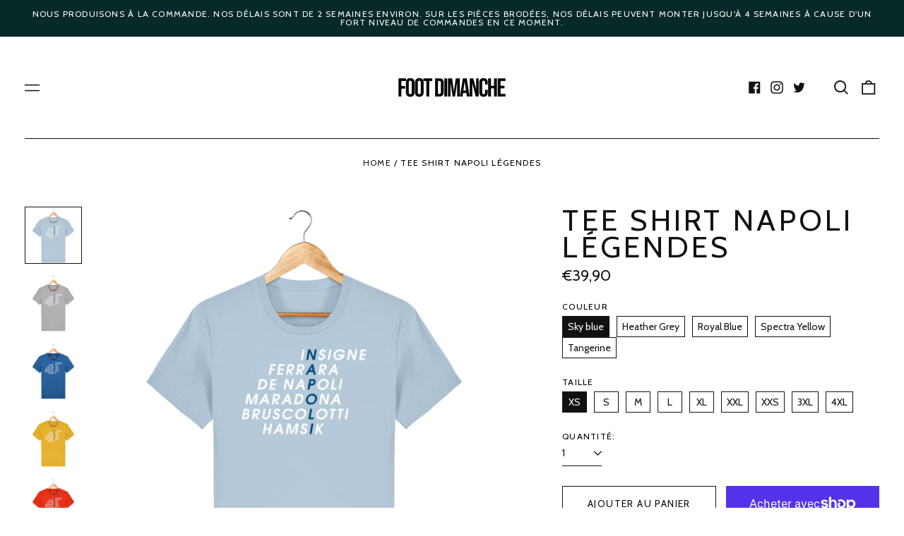

--- FILE ---
content_type: text/html; charset=utf-8
request_url: https://footdimanche.com/products/tee-shirt-napoli-legendes
body_size: 63951
content:
<!doctype html>
<html class="no-js supports-no-cookies" lang="fr">
<head>


	<!-- Added by AVADA SEO Suite -->
	





<meta name="twitter:image" content="http://footdimanche.com/cdn/shop/products/10506633-tee-shirt-unisexe-bio-stanley-creator-tee-shirt-unisexe-bio-stanley-creator-face.png?v=1608823724">
    
<script>window.FPConfig = {};window.FPConfig.ignoreKeywords=["/cart","/account"]</script>





	<!-- /Added by AVADA SEO Suite -->
  <meta charset="utf-8">
  <meta http-equiv="X-UA-Compatible" content="IE=edge">
  <meta name="viewport" content="width=device-width,initial-scale=1">
  <meta name="theme-color" content="#000000">
  <link rel="canonical" href="https://footdimanche.com/products/tee-shirt-napoli-legendes">
  
  




















<link rel="shortcut icon" href="//footdimanche.com/cdn/shop/files/Logo_rond_32x32.png?v=1650218357" type="image/png"><title>Tee Shirt Napoli Légendes - Foot Dimanche</title><meta name="description" content="Des tauliers napolitains qui ont tout simplement fait la légende du Napoli: Maradona of course mais aussi Hamsik, Insigne, Di Napoli le bien nommé, Ferrara ou encore le légendaire Bruscolotti  Tee Shirt Napoli Légendes - unisexe et en coton 100% organique✓T-shirt unisexe bio doux au toucher avec surpiqûres doubles sur "><meta property="og:site_name" content="Foot Dimanche">
<meta property="og:url" content="https://footdimanche.com/products/tee-shirt-napoli-legendes">
<meta property="og:title" content="Tee Shirt Napoli Légendes - Foot Dimanche">
<meta property="og:type" content="product">
<meta property="og:description" content="Des tauliers napolitains qui ont tout simplement fait la légende du Napoli: Maradona of course mais aussi Hamsik, Insigne, Di Napoli le bien nommé, Ferrara ou encore le légendaire Bruscolotti  Tee Shirt Napoli Légendes - unisexe et en coton 100% organique✓T-shirt unisexe bio doux au toucher avec surpiqûres doubles sur "><meta property="og:image" content="http://footdimanche.com/cdn/shop/products/10506633-tee-shirt-unisexe-bio-stanley-creator-tee-shirt-unisexe-bio-stanley-creator-face.png?v=1608823724">
  <meta property="og:image:secure_url" content="https://footdimanche.com/cdn/shop/products/10506633-tee-shirt-unisexe-bio-stanley-creator-tee-shirt-unisexe-bio-stanley-creator-face.png?v=1608823724">
  <meta property="og:image:width" content="1200">
  <meta property="og:image:height" content="1200">
  <meta property="og:price:amount" content="39,90">
  <meta property="og:price:currency" content="EUR">



<meta name="twitter:card" content="summary_large_image">
<meta name="twitter:title" content="Tee Shirt Napoli Légendes - Foot Dimanche">
<meta name="twitter:description" content="Des tauliers napolitains qui ont tout simplement fait la légende du Napoli: Maradona of course mais aussi Hamsik, Insigne, Di Napoli le bien nommé, Ferrara ou encore le légendaire Bruscolotti  Tee Shirt Napoli Légendes - unisexe et en coton 100% organique✓T-shirt unisexe bio doux au toucher avec surpiqûres doubles sur ">
<style>
  

  

  
  

  
  

  
  
:root {
    --base-font-size: 87.5%;
    --base-line-height: 1;
    
    --color-primary-accent: rgb(10, 112, 84);
    --color-primary-text: rgb(16, 17, 18);
    --color-primary-text-rgb: 16, 17, 18;
    --color-primary-background: rgb(255, 255, 255);
    --color-primary-background-hex: #ffffff;
    --color-primary-meta: rgb(0, 0, 0);
    --color-primary-text--overlay: rgb(255, 255, 255);
    --color-primary-accent--overlay: rgb(255, 255, 255);
    --color-primary-text-placeholder: rgba(16, 17, 18, 0.1);
    --color-primary-background-0: rgba(255, 255, 255, 0);
    --color-primary-border: #101112;

    /*
    Secondary color scheme
    */
    --color-secondary-accent: rgb(255, 255, 255);
    --color-secondary-text: rgb(255, 255, 255);
    --color-secondary-background: rgb(7, 42, 40);
    --color-secondary-background-hex: #072a28;
    --color-secondary-meta: rgb(255, 255, 255);
    --color-secondary-text--overlay: rgb(7, 42, 40);
    --color-secondary-accent--overlay: rgb(7, 42, 40);
    --color-secondary-text-placeholder: rgba(255, 255, 255, 0.1);
    --color-secondary-background-0: rgba(7, 42, 40, 0);
    --color-secondary-border: #cfcfcf;

    /*
    Tertiary color scheme
    */
    --color-tertiary-accent: rgb(255, 255, 255);
    --color-tertiary-text: rgb(7, 42, 40);
    --color-tertiary-background: rgb(248, 248, 248);
    --color-tertiary-background-hex: #f8f8f8;
    --color-tertiary-meta: rgb(255, 255, 255);
    --color-tertiary-text--overlay: rgb(248, 248, 248);
    --color-tertiary-accent--overlay: rgb(0, 0, 0);
    --color-tertiary-text-placeholder: rgba(7, 42, 40, 0.1);
    --color-tertiary-background-0: rgba(248, 248, 248, 0);
    --color-tertiary-border: #ffffff;

    --color-white-text: rgb(255, 255, 255);
    --color-black-text: rgb(0, 0, 0);
    --color-white-accent: rgb(255, 255, 255);
    --color-black-accent: rgb(0, 0, 0);
    --color-white-text--overlay: rgb(16, 17, 18);
    --color-black-text--overlay: rgb(255, 255, 255);


    --heading-font: Cabin, sans-serif;
    --heading-font-weight: 400;
    --heading-font-style: normal;

    --body-font: Cabin, sans-serif;
    --body-font-weight: 400;
    --body-font-style: normal;
    --body-font-bold-weight: bold;

    --secondary-font: Cabin, sans-serif;
    --secondary-font-weight: 400;
    --secondary-font-style: normal;

    --heading-letterspacing: 0.1em;
    --heading-capitalize: uppercase;
    --text-overlay-letterspacing: 0.1em;

    --navigation-font: ;
    --navigation-font-weight: ;
    --navigation-font-style: ;

    --navigation-capitalize: none;
    --navigation-letterspacing: 0.0em;

    --section-title-capitalize: none;
    --section-title-letterspacing: 0.0em;
    --section-title-align: center;

    --secondary-title-capitalize: uppercase;
    --secondary-letterspacing: 0.1em;

    --rte-font-size: 1.25rem;

    /*
    SVG ico select
    */
    --icon-svg-select: url(//footdimanche.com/cdn/shop/t/20/assets/ico-select.svg?v=165064643547744354671649838093);
    --icon-svg-select-primary: url(//footdimanche.com/cdn/shop/t/20/assets/ico-select-primary.svg?v=176854767674715793281649838093);
    --icon-svg-select-secondary: url(//footdimanche.com/cdn/shop/t/20/assets/ico-select-secondary.svg?v=43699402385093155231649838093);
    --icon-svg-select-tertiary: url(//footdimanche.com/cdn/shop/t/20/assets/ico-select-tertiary.svg?v=68943072554545078391649838093);

    --border-width: 1px;
    --text-width: 1px;

    --button-baseline-adjust: 0.05rem;

    --header-height: 120px;
    --announcement-bar-height: 44px;
    --header-height-no-search: 120px;
    --payment-button-height: 60px;
  }

  [data-color-scheme="primary"] {
    --color-scheme-text: 16, 17, 18;
    --color-scheme-background: 255, 255, 255;
    --color-scheme-accent: 10, 112, 84;
    --color-scheme-meta: 0, 0, 0;
    --color-scheme-text--overlay: 255, 255, 255;
    --color-scheme-accent--overlay: 255, 255, 255;
    --color-scheme-border: 16, 17, 18;
    --payment-terms-background-color: #ffffff;
  }
  [data-color-scheme="secondary"] {
    --color-scheme-text: 255, 255, 255;
    --color-scheme-background: 7, 42, 40;
    --color-scheme-accent: 255, 255, 255;
    --color-scheme-meta: 255, 255, 255;
    --color-scheme-text--overlay: 7, 42, 40;
    --color-scheme-accent--overlay: 7, 42, 40;
    --color-scheme-border: 207, 207, 207;
    --payment-terms-background-color: #072a28;
  }
  [data-color-scheme="tertiary"] {
    --color-scheme-text: 7, 42, 40;
    --color-scheme-background: 248, 248, 248;
    --color-scheme-accent: 255, 255, 255;
    --color-scheme-meta: 255, 255, 255;
    --color-scheme-text--overlay: 248, 248, 248;
    --color-scheme-accent--overlay: 0, 0, 0;
    --color-scheme-border: 255, 255, 255;
    --payment-terms-background-color: #f8f8f8;
  }

  [data-color-scheme="white"] {
    --color-scheme-text: 255, 255, 255;
    --color-scheme-text--overlay: 0, 0, 0;
  }

  [data-color-scheme="black"] {
    --color-scheme-text: 0, 0, 0;
    --color-scheme-text--overlay: 255, 255, 255;
  }

</style>
<meta property="og:site_name" content="Foot Dimanche">
<meta property="og:url" content="https://footdimanche.com/products/tee-shirt-napoli-legendes">
<meta property="og:title" content="Tee Shirt Napoli Légendes - Foot Dimanche">
<meta property="og:type" content="product">
<meta property="og:description" content="Des tauliers napolitains qui ont tout simplement fait la légende du Napoli: Maradona of course mais aussi Hamsik, Insigne, Di Napoli le bien nommé, Ferrara ou encore le légendaire Bruscolotti  Tee Shirt Napoli Légendes - unisexe et en coton 100% organique✓T-shirt unisexe bio doux au toucher avec surpiqûres doubles sur "><meta property="og:image" content="http://footdimanche.com/cdn/shop/products/10506633-tee-shirt-unisexe-bio-stanley-creator-tee-shirt-unisexe-bio-stanley-creator-face.png?v=1608823724">
  <meta property="og:image:secure_url" content="https://footdimanche.com/cdn/shop/products/10506633-tee-shirt-unisexe-bio-stanley-creator-tee-shirt-unisexe-bio-stanley-creator-face.png?v=1608823724">
  <meta property="og:image:width" content="1200">
  <meta property="og:image:height" content="1200">
  <meta property="og:price:amount" content="39,90">
  <meta property="og:price:currency" content="EUR">



<meta name="twitter:card" content="summary_large_image">
<meta name="twitter:title" content="Tee Shirt Napoli Légendes - Foot Dimanche">
<meta name="twitter:description" content="Des tauliers napolitains qui ont tout simplement fait la légende du Napoli: Maradona of course mais aussi Hamsik, Insigne, Di Napoli le bien nommé, Ferrara ou encore le légendaire Bruscolotti  Tee Shirt Napoli Légendes - unisexe et en coton 100% organique✓T-shirt unisexe bio doux au toucher avec surpiqûres doubles sur ">

  <style>#MainContent{opacity:0;visibility:hidden}[x-cloak]{display:none!important}html.js [fade-in-sections] #MainContent [data-fade-in]{opacity:0;transform:translateY(50px);transition-duration:1s;transition-duration:.25s;transition-property:transform,opacity;transition-timing-function:cubic-bezier(.4,0,.2,1)}html.js [fade-in-sections] #MainContent [data-fade-in].in-view{opacity:1;transform:translateY(0)}html.js [fade-in-sections] #MainContent .shopify-section.will-mutate [data-fade-in].in-view{transition-duration:.25s}html{-webkit-text-size-adjust:100%;line-height:1.15;-moz-tab-size:4;-o-tab-size:4;tab-size:4}body{font-family:system-ui,-apple-system,Segoe UI,Roboto,Helvetica,Arial,sans-serif,Apple Color Emoji,Segoe UI Emoji;margin:0}hr{color:inherit;height:0}abbr[title]{-webkit-text-decoration:underline dotted;text-decoration:underline dotted}b,strong{font-weight:bolder}code,kbd,pre,samp{font-family:ui-monospace,SFMono-Regular,Consolas,Liberation Mono,Menlo,monospace;font-size:1em}small{font-size:80%}sub,sup{font-size:75%;line-height:0;position:relative;vertical-align:baseline}sub{bottom:-.25em}sup{top:-.5em}table{border-color:inherit;text-indent:0}button,input,optgroup,select,textarea{font-family:inherit;font-size:100%;line-height:1.15;margin:0}button,select{text-transform:none}[type=button],[type=reset],[type=submit],button{-webkit-appearance:button}::-moz-focus-inner{border-style:none;padding:0}:-moz-focusring{outline:1px dotted ButtonText}:-moz-ui-invalid{box-shadow:none}legend{padding:0}progress{vertical-align:baseline}::-webkit-inner-spin-button,::-webkit-outer-spin-button{height:auto}[type=search]{-webkit-appearance:textfield;outline-offset:-2px}::-webkit-search-decoration{-webkit-appearance:none}::-webkit-file-upload-button{-webkit-appearance:button;font:inherit}summary{display:list-item}blockquote,dd,dl,figure,h1,h2,h3,h4,h5,h6,hr,p,pre{margin:0}button{background-color:transparent;background-image:none}fieldset,ol,ul{margin:0;padding:0}ol,ul{list-style:none}html{font-family:ui-sans-serif,system-ui,-apple-system,BlinkMacSystemFont,Segoe UI,Roboto,Helvetica Neue,Arial,Noto Sans,sans-serif,Apple Color Emoji,Segoe UI Emoji,Segoe UI Symbol,Noto Color Emoji;line-height:1.5}body{font-family:inherit;line-height:inherit}*,:after,:before{border:0 solid;box-sizing:border-box}hr{border-top-width:1px}img{border-style:solid}textarea{resize:vertical}input::-moz-placeholder,textarea::-moz-placeholder{color:#9ca3af;opacity:1}input:-ms-input-placeholder,textarea:-ms-input-placeholder{color:#9ca3af;opacity:1}input::placeholder,textarea::placeholder{color:#9ca3af;opacity:1}[role=button],button{cursor:pointer}:-moz-focusring{outline:auto}table{border-collapse:collapse}h1,h2,h3,h4,h5,h6{font-size:inherit;font-weight:inherit}a{color:inherit;text-decoration:inherit}button,input,optgroup,select,textarea{color:inherit;line-height:inherit;padding:0}code,kbd,pre,samp{font-family:ui-monospace,SFMono-Regular,Menlo,Monaco,Consolas,Liberation Mono,Courier New,monospace}audio,canvas,embed,iframe,img,object,svg,video{display:block;vertical-align:middle}img,video{height:auto;max-width:100%}*,:after,:before{--tw-border-opacity:1;border-color:rgba(229,231,235,var(--tw-border-opacity))}.container{width:100%}@media (min-width:40em){.container{max-width:40em}}@media (min-width:48em){.container{max-width:48em}}@media (min-width:64em){.container{max-width:64em}}@media (min-width:80em){.container{max-width:80em}}.fixed{position:fixed}.absolute{position:absolute}.relative{position:relative}.top-0{top:0}.top-1\/2{top:50%}.right-0{right:0}.bottom-0{bottom:0}.bottom-4{bottom:1rem}.bottom-border-width{bottom:var(--border-width)}.left-0{left:0}.z-10{z-index:10}.z-20{z-index:20}.z-50{z-index:50}.z-60{z-index:70}.z-99{z-index:99}.z-100{z-index:100}.-m-1{margin:-.25rem}.mx-auto{margin-left:auto;margin-right:auto}.-mx-4{margin-left:-1rem;margin-right:-1rem}.mt-1{margin-top:.25rem}.mt-4{margin-top:1rem}.-mt-2{margin-top:-.5rem}.mr-1{margin-right:.25rem}.mr-4{margin-right:1rem}.mr-10{margin-right:2.5rem}.mb-4{margin-bottom:1rem}.ml-4{margin-left:1rem}.ml-8{margin-left:2rem}.block{display:block}.inline-block{display:inline-block}.flex{display:flex}.grid{display:grid}.hidden{display:none}.h-5{height:1.25rem}.h-6{height:1.5rem}.h-7{height:1.75rem}.h-32{height:8rem}.h-header-no-search{height:var(--header-height-no-search)}.max-h-screen-header{max-height:calc(100vh - var(--header-height, 0px))}.w-0{width:0}.w-3{width:.75rem}.w-5{width:1.25rem}.w-6{width:1.5rem}.w-7{width:1.75rem}.w-1\/3{width:33.333333%}.w-full{width:100%}.flex-grow-0{flex-grow:0}.flex-grow{flex-grow:1}.origin-center{transform-origin:center}.transform{--tw-translate-x:0;--tw-translate-y:0;--tw-rotate:0;--tw-skew-x:0;--tw-skew-y:0;--tw-scale-x:1;--tw-scale-y:1;transform:translateX(var(--tw-translate-x)) translateY(var(--tw-translate-y)) rotate(var(--tw-rotate)) skewX(var(--tw-skew-x)) skewY(var(--tw-skew-y)) scaleX(var(--tw-scale-x)) scaleY(var(--tw-scale-y))}.translate-x-1\/4{--tw-translate-x:25%}.translate-y-0{--tw-translate-y:0px}.translate-y-1\/4{--tw-translate-y:25%}.translate-y-full{--tw-translate-y:100%}.-translate-y-1\/2{--tw-translate-y:-50%}.-translate-y-1\/4{--tw-translate-y:-25%}.-translate-y-full{--tw-translate-y:-100%}.translate-y-search-results{--tw-translate-y:calc(100% - var(--border-width))}.rotate-180{--tw-rotate:180deg}.grid-flow-row-dense{grid-auto-flow:row dense}.flex-wrap{flex-wrap:wrap}.items-center{align-items:center}.justify-start{justify-content:flex-start}.justify-end{justify-content:flex-end}.justify-center{justify-content:center}.justify-between{justify-content:space-between}.overflow-hidden{overflow:hidden}.overflow-y-auto{overflow-y:auto}.rounded-full{border-radius:9999px}.border{border-width:1px}.border-b-theme-width{border-bottom-width:var(--border-width)}.border-transparent{border-color:transparent}.border-scheme-text{--tw-border-opacity:1;border-color:rgba(var(--color-scheme-text),var(--tw-border-opacity))}.border-scheme-border{--tw-border-opacity:1;border-color:rgba(var(--color-scheme-border),var(--tw-border-opacity))}.bg-scheme-text{--tw-bg-opacity:1;background-color:rgba(var(--color-scheme-text),var(--tw-bg-opacity))}.bg-scheme-background{--tw-bg-opacity:1;background-color:rgba(var(--color-scheme-background),var(--tw-bg-opacity))}.bg-gradient-to-b{background-image:linear-gradient(to bottom,var(--tw-gradient-stops))}.from-black{--tw-gradient-from:#000;--tw-gradient-stops:var(--tw-gradient-from),var(--tw-gradient-to,transparent)}.from-white{--tw-gradient-from:#fff;--tw-gradient-stops:var(--tw-gradient-from),var(--tw-gradient-to,hsla(0,0%,100%,0))}.to-transparent{--tw-gradient-to:transparent}.fill-current{fill:currentColor}.p-1{padding:.25rem}.px-4{padding-left:1rem;padding-right:1rem}.py-1{padding-bottom:.25rem;padding-top:.25rem}.py-2{padding-bottom:.5rem;padding-top:.5rem}.py-4{padding-bottom:1rem;padding-top:1rem}.pt-2{padding-top:.5rem}.pr-1{padding-right:.25rem}.pb-4{padding-bottom:1rem}.pl-9{padding-left:2.25rem}.text-left{text-align:left}.text-center{text-align:center}.text-right{text-align:right}.align-middle{vertical-align:middle}.text-xs{font-size:.64rem}.text-sm,.text-xs{line-height:var(--base-line-height)}.text-sm{font-size:.875rem}.text-base{font-size:1rem}.text-base,.text-xl{line-height:var(--base-line-height)}.text-xl{font-size:1.563rem}.font-bold{font-weight:700}.italic{font-style:italic}.oldstyle-nums{--tw-ordinal:var(--tw-empty,/*!*/ /*!*/);--tw-slashed-zero:var(--tw-empty,/*!*/ /*!*/);--tw-numeric-figure:var(--tw-empty,/*!*/ /*!*/);--tw-numeric-spacing:var(--tw-empty,/*!*/ /*!*/);--tw-numeric-fraction:var(--tw-empty,/*!*/ /*!*/);--tw-numeric-figure:oldstyle-nums;font-variant-numeric:var(--tw-ordinal) var(--tw-slashed-zero) var(--tw-numeric-figure) var(--tw-numeric-spacing) var(--tw-numeric-fraction)}.leading-zero{line-height:0}.text-scheme-text{--tw-text-opacity:1;color:rgba(var(--color-scheme-text),var(--tw-text-opacity))}.text-scheme-text-overlay{--tw-text-opacity:1;color:rgba(var(--color-scheme-text--overlay),var(--tw-text-opacity))}.hover\:text-scheme-accent:hover{--tw-text-opacity:1;color:rgba(var(--color-scheme-accent),var(--tw-text-opacity))}.placeholder-current::-moz-placeholder{color:currentColor}.placeholder-current:-ms-input-placeholder{color:currentColor}.placeholder-current::placeholder{color:currentColor}.opacity-0{opacity:0}.opacity-100{opacity:1}*,:after,:before{--tw-shadow:0 0 #0000;--tw-ring-inset:var(--tw-empty,/*!*/ /*!*/);--tw-ring-offset-width:0px;--tw-ring-offset-color:#fff;--tw-ring-color:rgba(59,130,246,0.5);--tw-ring-offset-shadow:0 0 #0000;--tw-ring-shadow:0 0 #0000}.transition{transition-duration:.15s;transition-property:background-color,border-color,color,fill,stroke,opacity,box-shadow,transform,filter,-webkit-backdrop-filter;transition-property:background-color,border-color,color,fill,stroke,opacity,box-shadow,transform,filter,backdrop-filter;transition-property:background-color,border-color,color,fill,stroke,opacity,box-shadow,transform,filter,backdrop-filter,-webkit-backdrop-filter;transition-timing-function:cubic-bezier(.4,0,.2,1)}.transition-opacity{transition-duration:.15s;transition-property:opacity;transition-timing-function:cubic-bezier(.4,0,.2,1)}.transition-transform{transition-duration:.15s;transition-property:transform;transition-timing-function:cubic-bezier(.4,0,.2,1)}.duration-200{transition-duration:.2s}html{scroll-padding-top:2.5rem}body{display:flex;flex-direction:column;min-height:100vh}body,html{background-color:var(--color-primary-background);color:var(--color-primary-text)}html{font-size:var(--base-font-size);line-height:var(--base-line-height)}.font-heading{font-family:var(--heading-font);font-style:var(--heading-font-style);font-weight:var(--heading-font-weight);letter-spacing:var(--heading-letterspacing);text-transform:var(--heading-capitalize)}.font-body{font-family:var(--body-font);font-style:var(--body-font-style);font-weight:var(--body-font-weight);text-transform:var(--body-font-style)}.font-secondary{font-family:var(--secondary-font);font-style:var(--secondary-font-style);font-weight:var(--secondary-font-weight);letter-spacing:var(--secondary-letterspacing);text-transform:var(--secondary-title-capitalize)}.responsive-image-wrapper:before{content:"";display:block}.responsive-image{opacity:0}.responsive-image.lazyloaded{opacity:1}.responsive-image-placeholder{opacity:.05}.responsive-image.lazyloaded+.responsive-image-placeholder{opacity:0}[data-color-scheme=primary] .responsive-image-placeholder{background-color:var(--color-primary-text)}[data-color-scheme=secondary] .responsive-image-placeholder{background-color:var(--color-secondary-text)}[data-color-scheme=tertiary] .responsive-image-placeholder{background-color:var(--color-tertiary-text)}.no-js .responsive-image-placeholder{display:none}.visually-hidden{clip:rect(0 0 0 0);border:0;height:1px;margin:-1px;overflow:hidden;padding:0;position:absolute!important;width:1px}svg{height:100%;width:100%}.no-js:not(html),[hidden],[x-cloak]{display:none}.no-js .no-js:not(html){display:block}.supports-no-cookies:not(html),[hidden],html.no-js .js-enabled{display:none}.supports-no-cookies .supports-no-cookies:not(html){display:block}.skip-link{background-color:var(--color-primary-text);color:var(--color-primary-background);left:0;opacity:0;padding:1rem;pointer-events:none;position:absolute;top:0;z-index:50}.skip-link:focus{opacity:1;pointer-events:auto}.btn-solid-primary-text,.payment-buttons-primary-text .shopify-payment-button .shopify-payment-button__button,.payment-buttons-primary-text .shopify-payment-button .shopify-payment-button__button--unbranded{background:var(--color-primary-text);color:var(--color-primary-text--overlay)}.btn-solid-primary-text:focus,.btn-solid-primary-text:hover,.payment-buttons-primary-text .shopify-payment-button .shopify-payment-button__button--unbranded:focus,.payment-buttons-primary-text .shopify-payment-button .shopify-payment-button__button--unbranded:hover,.payment-buttons-primary-text .shopify-payment-button .shopify-payment-button__button:focus,.payment-buttons-primary-text .shopify-payment-button .shopify-payment-button__button:hover{background:var(--color-primary-accent);border-color:var(--color-primary-accent);color:var(--color-primary-accent--overlay)}.btn-outline-primary-text{border-color:var(--color-primary-text);color:var(--color-primary-text)}.btn-outline-primary-text:focus,.btn-outline-primary-text:hover{border-color:var(--color-primary-accent);color:var(--color-primary-accent)}.btn-primary-accent-full,.btn-solid-primary-accent,.payment-buttons-primary-accent .shopify-payment-button .shopify-payment-button__button,.payment-buttons-primary-accent .shopify-payment-button .shopify-payment-button__button--unbranded{background:var(--color-primary-accent);border-color:var(--color-primary-accent);color:var(--color-primary-accent--overlay)}.btn-primary-accent-full:focus,.btn-primary-accent-full:hover,.btn-solid-primary-accent:focus,.btn-solid-primary-accent:hover,.payment-buttons-primary-accent .shopify-payment-button .shopify-payment-button__button--unbranded:focus,.payment-buttons-primary-accent .shopify-payment-button .shopify-payment-button__button--unbranded:hover,.payment-buttons-primary-accent .shopify-payment-button .shopify-payment-button__button:focus,.payment-buttons-primary-accent .shopify-payment-button .shopify-payment-button__button:hover{background:var(--color-primary-text);border-color:var(--color-primary-text);color:var(--color-primary-text--overlay)}.btn-outline-primary-accent{border-color:var(--color-primary-accent);color:var(--color-primary-accent)}.btn-outline-primary-accent:focus,.btn-outline-primary-accent:hover{border-color:var(--color-primary-text);color:var(--color-primary-text)}.btn-solid-secondary-text,.payment-buttons-secondary-text .shopify-payment-button .shopify-payment-button__button,.payment-buttons-secondary-text .shopify-payment-button .shopify-payment-button__button--unbranded{background:var(--color-secondary-text);color:var(--color-secondary-text--overlay)}.btn-solid-secondary-text:focus,.btn-solid-secondary-text:hover,.payment-buttons-secondary-text .shopify-payment-button .shopify-payment-button__button--unbranded:focus,.payment-buttons-secondary-text .shopify-payment-button .shopify-payment-button__button--unbranded:hover,.payment-buttons-secondary-text .shopify-payment-button .shopify-payment-button__button:focus,.payment-buttons-secondary-text .shopify-payment-button .shopify-payment-button__button:hover{background:var(--color-secondary-accent);border-color:var(--color-secondary-accent);color:var(--color-secondary-accent--overlay)}.btn-outline-secondary-text{border-color:var(--color-secondary-text);color:var(--color-secondary-text)}.btn-outline-secondary-text:focus,.btn-outline-secondary-text:hover{border-color:var(--color-secondary-accent);color:var(--color-secondary-accent)}.btn-secondary-accent-full,.btn-solid-secondary-accent,.payment-buttons-secondary-accent .shopify-payment-button .shopify-payment-button__button,.payment-buttons-secondary-accent .shopify-payment-button .shopify-payment-button__button--unbranded{background:var(--color-secondary-accent);border-color:var(--color-secondary-accent);color:var(--color-secondary-accent--overlay)}.btn-secondary-accent-full:focus,.btn-secondary-accent-full:hover,.btn-solid-secondary-accent:focus,.btn-solid-secondary-accent:hover,.payment-buttons-secondary-accent .shopify-payment-button .shopify-payment-button__button--unbranded:focus,.payment-buttons-secondary-accent .shopify-payment-button .shopify-payment-button__button--unbranded:hover,.payment-buttons-secondary-accent .shopify-payment-button .shopify-payment-button__button:focus,.payment-buttons-secondary-accent .shopify-payment-button .shopify-payment-button__button:hover{background:var(--color-secondary-text);border-color:var(--color-secondary-text);color:var(--color-secondary-text--overlay)}.btn-outline-secondary-accent{border-color:var(--color-secondary-accent);color:var(--color-secondary-accent)}.btn-outline-secondary-accent:focus,.btn-outline-secondary-accent:hover{border-color:var(--color-secondary-text);color:var(--color-secondary-text)}.btn-solid-tertiary-text,.payment-buttons-tertiary-text .shopify-payment-button .shopify-payment-button__button,.payment-buttons-tertiary-text .shopify-payment-button .shopify-payment-button__button--unbranded{background:var(--color-tertiary-text);color:var(--color-tertiary-text--overlay)}.btn-solid-tertiary-text:focus,.btn-solid-tertiary-text:hover,.payment-buttons-tertiary-text .shopify-payment-button .shopify-payment-button__button--unbranded:focus,.payment-buttons-tertiary-text .shopify-payment-button .shopify-payment-button__button--unbranded:hover,.payment-buttons-tertiary-text .shopify-payment-button .shopify-payment-button__button:focus,.payment-buttons-tertiary-text .shopify-payment-button .shopify-payment-button__button:hover{background:var(--color-tertiary-accent);border-color:var(--color-tertiary-accent);color:var(--color-tertiary-accent--overlay)}.btn-outline-tertiary-text{border-color:var(--color-tertiary-text);color:var(--color-tertiary-text)}.btn-outline-tertiary-text:focus,.btn-outline-tertiary-text:hover{border-color:var(--color-tertiary-accent);color:var(--color-tertiary-accent)}.btn-solid-tertiary-accent,.btn-tertiary-accent-full,.payment-buttons-tertiary-accent .shopify-payment-button .shopify-payment-button__button,.payment-buttons-tertiary-accent .shopify-payment-button .shopify-payment-button__button--unbranded{background:var(--color-tertiary-accent);border-color:var(--color-tertiary-accent);color:var(--color-tertiary-accent--overlay)}.btn-solid-tertiary-accent:focus,.btn-solid-tertiary-accent:hover,.btn-tertiary-accent-full:focus,.btn-tertiary-accent-full:hover,.payment-buttons-tertiary-accent .shopify-payment-button .shopify-payment-button__button--unbranded:focus,.payment-buttons-tertiary-accent .shopify-payment-button .shopify-payment-button__button--unbranded:hover,.payment-buttons-tertiary-accent .shopify-payment-button .shopify-payment-button__button:focus,.payment-buttons-tertiary-accent .shopify-payment-button .shopify-payment-button__button:hover{background:var(--color-tertiary-text);border-color:var(--color-tertiary-text);color:var(--color-tertiary-text--overlay)}.btn-outline-tertiary-accent{border-color:var(--color-tertiary-accent);color:var(--color-tertiary-accent)}.btn-outline-tertiary-accent:focus,.btn-outline-tertiary-accent:hover{border-color:var(--color-tertiary-text);color:var(--color-tertiary-text)}.btn-solid-white-accent,.btn-solid-white-text{background:var(--color-white-text);border-color:var(--color-white-text);color:var(--color-white-text--overlay)}.btn-solid-white-accent:focus,.btn-solid-white-accent:hover,.btn-solid-white-text:focus,.btn-solid-white-text:hover{background:var(--color-primary-accent);border-color:var(--color-primary-accent);color:var(--color-primary-accent--overlay)}.btn-solid-black-accent,.btn-solid-black-text{background:var(--color-black-text);border-color:var(--color-black-text);color:var(--color-black-text--overlay)}.btn-solid-black-accent:focus,.btn-solid-black-accent:hover,.btn-solid-black-text:focus,.btn-solid-black-text:hover{background:var(--color-primary-accent);border-color:var(--color-primary-accent);color:var(--color-primary-accent--overlay)}.button span,.button svg,button span,button svg{pointer-events:none}input{background-color:var(--color-primary-background)}select{-webkit-appearance:none;-moz-appearance:none;appearance:none;background-color:transparent;background-image:var(--icon-svg-select);background-position:100%;background-repeat:no-repeat;background-size:1rem 1rem;border-color:var(--color-primary-border);border-width:0;border-bottom-width:var(--text-width);display:block;padding-bottom:.75rem;padding-top:.75rem;width:100%}.section-y-padding{padding-bottom:2rem;padding-top:2rem}@media (min-width:64em){.section-y-padding{padding-bottom:4rem;padding-top:4rem}}.section-x-padding{padding-left:1.25rem;padding-right:1.25rem}@media (min-width:64em){.section-x-padding{padding-left:2.5rem;padding-right:2.5rem}}.background-video-wrapper--full-screen{padding-bottom:calc(100vh - var(--header-height, 0px))}@media (min-width:1024px){.lg\:background-video-wrapper--full-screen{padding-bottom:calc(100vh - var(--header-height, 0px))}}.background-video-wrapper--full-screen.hero-video{padding-bottom:calc(100vh - var(--announcement-bar-height, 0px))}@media (min-width:1024px){.lg\:background-video-wrapper--full-screen.hero-video{padding-bottom:calc(100vh - var(--announcement-bar-height, 0px))}}#MainContent .shopify-section:first-of-type .section-with-no-padding .h-screen-header,#MainContent .shopify-section:first-of-type .section-with-no-top-padding .h-screen-header{height:calc(100vh - var(--header-height, 0px))}@media (max-width:1023px){#MainContent .shopify-section:first-of-type .section-with-no-padding .background-video-wrapper--full-screen,#MainContent .shopify-section:first-of-type .section-with-no-top-padding .background-video-wrapper--full-screen{padding-bottom:calc(100vh - var(--header-height, 0px))}}@media (min-width:1024px){#MainContent .shopify-section:first-of-type .section-with-no-padding .lg\:background-video-wrapper--full-screen,#MainContent .shopify-section:first-of-type .section-with-no-top-padding .lg\:background-video-wrapper--full-screen{padding-bottom:calc(100vh - var(--header-height, 0px))}}#MainContent .shopify-section:last-of-type .section-with-no-bottom-padding,#MainContent .shopify-section:last-of-type .section-with-no-padding{margin-bottom:calc(var(--border-width)*-1)}@media (max-width:1023px){#MainContent .shopify-section:first-of-type .section-with-no-padding-mobile{margin-top:calc(var(--border-width)*-1)}}@media (min-width:40em){.sm\:oldstyle-nums{--tw-ordinal:var(--tw-empty,/*!*/ /*!*/);--tw-slashed-zero:var(--tw-empty,/*!*/ /*!*/);--tw-numeric-figure:var(--tw-empty,/*!*/ /*!*/);--tw-numeric-spacing:var(--tw-empty,/*!*/ /*!*/);--tw-numeric-fraction:var(--tw-empty,/*!*/ /*!*/);--tw-numeric-figure:oldstyle-nums;font-variant-numeric:var(--tw-ordinal) var(--tw-slashed-zero) var(--tw-numeric-figure) var(--tw-numeric-spacing) var(--tw-numeric-fraction)}}@media (min-width:48em){.md\:oldstyle-nums{--tw-ordinal:var(--tw-empty,/*!*/ /*!*/);--tw-slashed-zero:var(--tw-empty,/*!*/ /*!*/);--tw-numeric-figure:var(--tw-empty,/*!*/ /*!*/);--tw-numeric-spacing:var(--tw-empty,/*!*/ /*!*/);--tw-numeric-fraction:var(--tw-empty,/*!*/ /*!*/);--tw-numeric-figure:oldstyle-nums;font-variant-numeric:var(--tw-ordinal) var(--tw-slashed-zero) var(--tw-numeric-figure) var(--tw-numeric-spacing) var(--tw-numeric-fraction)}}@media (min-width:64em){.lg\:col-span-2{grid-column:span 2/span 2}.lg\:col-end-11{grid-column-end:11}.lg\:col-end-13{grid-column-end:13}.lg\:mr-2{margin-right:.5rem}.lg\:mr-8{margin-right:2rem}.lg\:block{display:block}.lg\:inline-block{display:inline-block}.lg\:hidden{display:none}.lg\:w-auto{width:auto}.lg\:w-2\/3{width:66.666667%}.lg\:w-3\/4{width:75%}.lg\:flex-grow-0{flex-grow:0}.lg\:flex-grow{flex-grow:1}.lg\:grid-cols-12{grid-template-columns:repeat(12,minmax(0,1fr))}.lg\:gap-10{gap:2.5rem}.lg\:py-4{padding-bottom:1rem;padding-top:1rem}.lg\:py-8{padding-top:2rem}.lg\:pb-8,.lg\:py-8{padding-bottom:2rem}.lg\:text-3xl{font-size:2.441rem;line-height:calc(var(--base-line-height)*.9)}.lg\:oldstyle-nums{--tw-ordinal:var(--tw-empty,/*!*/ /*!*/);--tw-slashed-zero:var(--tw-empty,/*!*/ /*!*/);--tw-numeric-figure:var(--tw-empty,/*!*/ /*!*/);--tw-numeric-spacing:var(--tw-empty,/*!*/ /*!*/);--tw-numeric-fraction:var(--tw-empty,/*!*/ /*!*/);--tw-numeric-figure:oldstyle-nums;font-variant-numeric:var(--tw-ordinal) var(--tw-slashed-zero) var(--tw-numeric-figure) var(--tw-numeric-spacing) var(--tw-numeric-fraction)}}@media (min-width:80em){.xl\:oldstyle-nums{--tw-ordinal:var(--tw-empty,/*!*/ /*!*/);--tw-slashed-zero:var(--tw-empty,/*!*/ /*!*/);--tw-numeric-figure:var(--tw-empty,/*!*/ /*!*/);--tw-numeric-spacing:var(--tw-empty,/*!*/ /*!*/);--tw-numeric-fraction:var(--tw-empty,/*!*/ /*!*/);--tw-numeric-figure:oldstyle-nums;font-variant-numeric:var(--tw-ordinal) var(--tw-slashed-zero) var(--tw-numeric-figure) var(--tw-numeric-spacing) var(--tw-numeric-fraction)}}
</style>
  

<script>
function onLoadStylesheet() {
          var url = "//footdimanche.com/cdn/shop/t/20/assets/theme.min.css?v=87300232483460121011649838055";
          var link = document.querySelector('link[href="' + url + '"]');
          link.loaded = true;
          link.dispatchEvent(new CustomEvent('stylesLoaded'));
        }
        window.theme_stylesheet = '//footdimanche.com/cdn/shop/t/20/assets/theme.min.css?v=87300232483460121011649838055';
</script>
<link rel="stylesheet" href="//footdimanche.com/cdn/shop/t/20/assets/theme.min.css?v=87300232483460121011649838055" media="print" onload="this.media='all';onLoadStylesheet();">
<noscript><link rel="stylesheet" href="//footdimanche.com/cdn/shop/t/20/assets/theme.min.css?v=87300232483460121011649838055"></noscript>

  

  


  <script type="text/javascript">
    document.documentElement.className = document.documentElement.className.replace('no-js', 'js');

    window.theme = {
      strings: {
        addToCart: "Ajouter au panier",
        soldOut: "Épuisé",
        unavailable: "Non disponible",
        onlineEvent: "Événement en ligne",
        addressNoResults: "Aucun résultat pour cette adresse",
        addressQueryLimit: "Vous avez dépassé la limite de Google utilisation de l'API. Envisager la mise à niveau à un \u003ca href=\"https:\/\/developers.google.com\/maps\/premium\/usage-limits\"\u003erégime spécial\u003c\/a\u003e.",
        addressError: "Vous ne trouvez pas cette adresse",
        authError: "Il y avait un problème authentifier votre compte Google Maps.",
      },
      moneyFormat: "\u003cspan class=transcy-money\u003e€{{amount_with_comma_separator}}\u003c\/span\u003e",
      locale: "fr",
    };

    
  </script>

  <style>
    @font-face {
  font-family: Cabin;
  font-weight: 400;
  font-style: normal;
  font-display: swap;
  src: url("//footdimanche.com/cdn/fonts/cabin/cabin_n4.cefc6494a78f87584a6f312fea532919154f66fe.woff2") format("woff2"),
       url("//footdimanche.com/cdn/fonts/cabin/cabin_n4.8c16611b00f59d27f4b27ce4328dfe514ce77517.woff") format("woff");
}

    @font-face {
  font-family: Cabin;
  font-weight: 400;
  font-style: normal;
  font-display: swap;
  src: url("//footdimanche.com/cdn/fonts/cabin/cabin_n4.cefc6494a78f87584a6f312fea532919154f66fe.woff2") format("woff2"),
       url("//footdimanche.com/cdn/fonts/cabin/cabin_n4.8c16611b00f59d27f4b27ce4328dfe514ce77517.woff") format("woff");
}

    @font-face {
  font-family: Cabin;
  font-weight: 400;
  font-style: normal;
  font-display: swap;
  src: url("//footdimanche.com/cdn/fonts/cabin/cabin_n4.cefc6494a78f87584a6f312fea532919154f66fe.woff2") format("woff2"),
       url("//footdimanche.com/cdn/fonts/cabin/cabin_n4.8c16611b00f59d27f4b27ce4328dfe514ce77517.woff") format("woff");
}

    @font-face {
  font-family: Cabin;
  font-weight: 700;
  font-style: normal;
  font-display: swap;
  src: url("//footdimanche.com/cdn/fonts/cabin/cabin_n7.255204a342bfdbc9ae2017bd4e6a90f8dbb2f561.woff2") format("woff2"),
       url("//footdimanche.com/cdn/fonts/cabin/cabin_n7.e2afa22a0d0f4b64da3569c990897429d40ff5c0.woff") format("woff");
}

    @font-face {
  font-family: Cabin;
  font-weight: 700;
  font-style: normal;
  font-display: swap;
  src: url("//footdimanche.com/cdn/fonts/cabin/cabin_n7.255204a342bfdbc9ae2017bd4e6a90f8dbb2f561.woff2") format("woff2"),
       url("//footdimanche.com/cdn/fonts/cabin/cabin_n7.e2afa22a0d0f4b64da3569c990897429d40ff5c0.woff") format("woff");
}

    @font-face {
  font-family: Cabin;
  font-weight: 400;
  font-style: italic;
  font-display: swap;
  src: url("//footdimanche.com/cdn/fonts/cabin/cabin_i4.d89c1b32b09ecbc46c12781fcf7b2085f17c0be9.woff2") format("woff2"),
       url("//footdimanche.com/cdn/fonts/cabin/cabin_i4.0a521b11d0b69adfc41e22a263eec7c02aecfe99.woff") format("woff");
}

    @font-face {
  font-family: Cabin;
  font-weight: 700;
  font-style: italic;
  font-display: swap;
  src: url("//footdimanche.com/cdn/fonts/cabin/cabin_i7.ef2404c08a493e7ccbc92d8c39adf683f40e1fb5.woff2") format("woff2"),
       url("//footdimanche.com/cdn/fonts/cabin/cabin_i7.480421791818000fc8a5d4134822321b5d7964f8.woff") format("woff");
}

  </style>
  <script>
    function defineGlobalOnce(name, value) {
      if (!window[name]) {
        window[name] = value;
      }
    }
  </script>
  

  

  <script>window.performance && window.performance.mark && window.performance.mark('shopify.content_for_header.start');</script><meta name="google-site-verification" content="kUfPq2jXGO7y9_jl2hQ_Po0QEBSV8HFPqBrcypeaJCw">
<meta name="google-site-verification" content="rq83Y4wKKsjfuogrzqUFGzPhXLwxzKJqf4fmh_Jd66I">
<meta name="facebook-domain-verification" content="gkirjty3z039zz8rsjwdx6yrcq9mzb">
<meta name="google-site-verification" content="_ejzE7ULKr5PtvXMLTSd2U54VGSsObqkbKB-OJwGyGU">
<meta id="shopify-digital-wallet" name="shopify-digital-wallet" content="/14551023716/digital_wallets/dialog">
<meta name="shopify-checkout-api-token" content="57eac5e87a27ce5877eaca4e9ec460c0">
<meta id="in-context-paypal-metadata" data-shop-id="14551023716" data-venmo-supported="false" data-environment="production" data-locale="fr_FR" data-paypal-v4="true" data-currency="EUR">
<link rel="alternate" hreflang="x-default" href="https://footdimanche.com/products/tee-shirt-napoli-legendes">
<link rel="alternate" hreflang="fr" href="https://footdimanche.com/products/tee-shirt-napoli-legendes">
<link rel="alternate" hreflang="it" href="https://footdimanche.com/it/products/tee-shirt-napoli-legendes">
<link rel="alternate" hreflang="en" href="https://footdimanche.com/en/products/tee-shirt-napoli-legendes">
<link rel="alternate" hreflang="ja" href="https://footdimanche.com/ja/products/tee-shirt-napoli-legendes">
<link rel="alternate" type="application/json+oembed" href="https://footdimanche.com/products/tee-shirt-napoli-legendes.oembed">
<script async="async" src="/checkouts/internal/preloads.js?locale=fr-FR"></script>
<link rel="preconnect" href="https://shop.app" crossorigin="anonymous">
<script async="async" src="https://shop.app/checkouts/internal/preloads.js?locale=fr-FR&shop_id=14551023716" crossorigin="anonymous"></script>
<script id="apple-pay-shop-capabilities" type="application/json">{"shopId":14551023716,"countryCode":"FR","currencyCode":"EUR","merchantCapabilities":["supports3DS"],"merchantId":"gid:\/\/shopify\/Shop\/14551023716","merchantName":"Foot Dimanche","requiredBillingContactFields":["postalAddress","email","phone"],"requiredShippingContactFields":["postalAddress","email","phone"],"shippingType":"shipping","supportedNetworks":["visa","masterCard","amex","maestro"],"total":{"type":"pending","label":"Foot Dimanche","amount":"1.00"},"shopifyPaymentsEnabled":true,"supportsSubscriptions":true}</script>
<script id="shopify-features" type="application/json">{"accessToken":"57eac5e87a27ce5877eaca4e9ec460c0","betas":["rich-media-storefront-analytics"],"domain":"footdimanche.com","predictiveSearch":true,"shopId":14551023716,"locale":"fr"}</script>
<script>var Shopify = Shopify || {};
Shopify.shop = "talonnade.myshopify.com";
Shopify.locale = "fr";
Shopify.currency = {"active":"EUR","rate":"1.0"};
Shopify.country = "FR";
Shopify.theme = {"name":"Label","id":132487348473,"schema_name":"Label","schema_version":"3.3.1","theme_store_id":773,"role":"main"};
Shopify.theme.handle = "null";
Shopify.theme.style = {"id":null,"handle":null};
Shopify.cdnHost = "footdimanche.com/cdn";
Shopify.routes = Shopify.routes || {};
Shopify.routes.root = "/";</script>
<script type="module">!function(o){(o.Shopify=o.Shopify||{}).modules=!0}(window);</script>
<script>!function(o){function n(){var o=[];function n(){o.push(Array.prototype.slice.apply(arguments))}return n.q=o,n}var t=o.Shopify=o.Shopify||{};t.loadFeatures=n(),t.autoloadFeatures=n()}(window);</script>
<script>
  window.ShopifyPay = window.ShopifyPay || {};
  window.ShopifyPay.apiHost = "shop.app\/pay";
  window.ShopifyPay.redirectState = null;
</script>
<script id="shop-js-analytics" type="application/json">{"pageType":"product"}</script>
<script defer="defer" async type="module" src="//footdimanche.com/cdn/shopifycloud/shop-js/modules/v2/client.init-shop-cart-sync_BcDpqI9l.fr.esm.js"></script>
<script defer="defer" async type="module" src="//footdimanche.com/cdn/shopifycloud/shop-js/modules/v2/chunk.common_a1Rf5Dlz.esm.js"></script>
<script defer="defer" async type="module" src="//footdimanche.com/cdn/shopifycloud/shop-js/modules/v2/chunk.modal_Djra7sW9.esm.js"></script>
<script type="module">
  await import("//footdimanche.com/cdn/shopifycloud/shop-js/modules/v2/client.init-shop-cart-sync_BcDpqI9l.fr.esm.js");
await import("//footdimanche.com/cdn/shopifycloud/shop-js/modules/v2/chunk.common_a1Rf5Dlz.esm.js");
await import("//footdimanche.com/cdn/shopifycloud/shop-js/modules/v2/chunk.modal_Djra7sW9.esm.js");

  window.Shopify.SignInWithShop?.initShopCartSync?.({"fedCMEnabled":true,"windoidEnabled":true});

</script>
<script>
  window.Shopify = window.Shopify || {};
  if (!window.Shopify.featureAssets) window.Shopify.featureAssets = {};
  window.Shopify.featureAssets['shop-js'] = {"shop-cart-sync":["modules/v2/client.shop-cart-sync_BLrx53Hf.fr.esm.js","modules/v2/chunk.common_a1Rf5Dlz.esm.js","modules/v2/chunk.modal_Djra7sW9.esm.js"],"init-fed-cm":["modules/v2/client.init-fed-cm_C8SUwJ8U.fr.esm.js","modules/v2/chunk.common_a1Rf5Dlz.esm.js","modules/v2/chunk.modal_Djra7sW9.esm.js"],"shop-cash-offers":["modules/v2/client.shop-cash-offers_BBp_MjBM.fr.esm.js","modules/v2/chunk.common_a1Rf5Dlz.esm.js","modules/v2/chunk.modal_Djra7sW9.esm.js"],"shop-login-button":["modules/v2/client.shop-login-button_Dw6kG_iO.fr.esm.js","modules/v2/chunk.common_a1Rf5Dlz.esm.js","modules/v2/chunk.modal_Djra7sW9.esm.js"],"pay-button":["modules/v2/client.pay-button_BJDaAh68.fr.esm.js","modules/v2/chunk.common_a1Rf5Dlz.esm.js","modules/v2/chunk.modal_Djra7sW9.esm.js"],"shop-button":["modules/v2/client.shop-button_DBWL94V3.fr.esm.js","modules/v2/chunk.common_a1Rf5Dlz.esm.js","modules/v2/chunk.modal_Djra7sW9.esm.js"],"avatar":["modules/v2/client.avatar_BTnouDA3.fr.esm.js"],"init-windoid":["modules/v2/client.init-windoid_77FSIiws.fr.esm.js","modules/v2/chunk.common_a1Rf5Dlz.esm.js","modules/v2/chunk.modal_Djra7sW9.esm.js"],"init-shop-for-new-customer-accounts":["modules/v2/client.init-shop-for-new-customer-accounts_QoC3RJm9.fr.esm.js","modules/v2/client.shop-login-button_Dw6kG_iO.fr.esm.js","modules/v2/chunk.common_a1Rf5Dlz.esm.js","modules/v2/chunk.modal_Djra7sW9.esm.js"],"init-shop-email-lookup-coordinator":["modules/v2/client.init-shop-email-lookup-coordinator_D4ioGzPw.fr.esm.js","modules/v2/chunk.common_a1Rf5Dlz.esm.js","modules/v2/chunk.modal_Djra7sW9.esm.js"],"init-shop-cart-sync":["modules/v2/client.init-shop-cart-sync_BcDpqI9l.fr.esm.js","modules/v2/chunk.common_a1Rf5Dlz.esm.js","modules/v2/chunk.modal_Djra7sW9.esm.js"],"shop-toast-manager":["modules/v2/client.shop-toast-manager_B-eIbpHW.fr.esm.js","modules/v2/chunk.common_a1Rf5Dlz.esm.js","modules/v2/chunk.modal_Djra7sW9.esm.js"],"init-customer-accounts":["modules/v2/client.init-customer-accounts_BcBSUbIK.fr.esm.js","modules/v2/client.shop-login-button_Dw6kG_iO.fr.esm.js","modules/v2/chunk.common_a1Rf5Dlz.esm.js","modules/v2/chunk.modal_Djra7sW9.esm.js"],"init-customer-accounts-sign-up":["modules/v2/client.init-customer-accounts-sign-up_DvG__VHD.fr.esm.js","modules/v2/client.shop-login-button_Dw6kG_iO.fr.esm.js","modules/v2/chunk.common_a1Rf5Dlz.esm.js","modules/v2/chunk.modal_Djra7sW9.esm.js"],"shop-follow-button":["modules/v2/client.shop-follow-button_Dnx6fDH9.fr.esm.js","modules/v2/chunk.common_a1Rf5Dlz.esm.js","modules/v2/chunk.modal_Djra7sW9.esm.js"],"checkout-modal":["modules/v2/client.checkout-modal_BDH3MUqJ.fr.esm.js","modules/v2/chunk.common_a1Rf5Dlz.esm.js","modules/v2/chunk.modal_Djra7sW9.esm.js"],"shop-login":["modules/v2/client.shop-login_CV9Paj8R.fr.esm.js","modules/v2/chunk.common_a1Rf5Dlz.esm.js","modules/v2/chunk.modal_Djra7sW9.esm.js"],"lead-capture":["modules/v2/client.lead-capture_DGQOTB4e.fr.esm.js","modules/v2/chunk.common_a1Rf5Dlz.esm.js","modules/v2/chunk.modal_Djra7sW9.esm.js"],"payment-terms":["modules/v2/client.payment-terms_BQYK7nq4.fr.esm.js","modules/v2/chunk.common_a1Rf5Dlz.esm.js","modules/v2/chunk.modal_Djra7sW9.esm.js"]};
</script>
<script>(function() {
  var isLoaded = false;
  function asyncLoad() {
    if (isLoaded) return;
    isLoaded = true;
    var urls = ["https:\/\/toastibar-cdn.makeprosimp.com\/v1\/published\/51149\/50e7e3228792465dacef9f50d682d850\/1657\/app.js?v=1\u0026shop=talonnade.myshopify.com","\/\/cdn.shopify.com\/proxy\/4bacf4fe058338101f85b1ce7ce3899da86bfe19f70e0b0f40ff93e716cddcdb\/static.cdn.printful.com\/static\/js\/external\/shopify-product-customizer.js?v=0.28\u0026shop=talonnade.myshopify.com\u0026sp-cache-control=cHVibGljLCBtYXgtYWdlPTkwMA"];
    for (var i = 0; i < urls.length; i++) {
      var s = document.createElement('script');
      s.type = 'text/javascript';
      s.async = true;
      s.src = urls[i];
      var x = document.getElementsByTagName('script')[0];
      x.parentNode.insertBefore(s, x);
    }
  };
  if(window.attachEvent) {
    window.attachEvent('onload', asyncLoad);
  } else {
    window.addEventListener('load', asyncLoad, false);
  }
})();</script>
<script id="__st">var __st={"a":14551023716,"offset":3600,"reqid":"cd788a52-3341-482b-ade7-ed812c740fea-1769099327","pageurl":"footdimanche.com\/products\/tee-shirt-napoli-legendes","u":"48a3a197d4ae","p":"product","rtyp":"product","rid":6119453786296};</script>
<script>window.ShopifyPaypalV4VisibilityTracking = true;</script>
<script id="captcha-bootstrap">!function(){'use strict';const t='contact',e='account',n='new_comment',o=[[t,t],['blogs',n],['comments',n],[t,'customer']],c=[[e,'customer_login'],[e,'guest_login'],[e,'recover_customer_password'],[e,'create_customer']],r=t=>t.map((([t,e])=>`form[action*='/${t}']:not([data-nocaptcha='true']) input[name='form_type'][value='${e}']`)).join(','),a=t=>()=>t?[...document.querySelectorAll(t)].map((t=>t.form)):[];function s(){const t=[...o],e=r(t);return a(e)}const i='password',u='form_key',d=['recaptcha-v3-token','g-recaptcha-response','h-captcha-response',i],f=()=>{try{return window.sessionStorage}catch{return}},m='__shopify_v',_=t=>t.elements[u];function p(t,e,n=!1){try{const o=window.sessionStorage,c=JSON.parse(o.getItem(e)),{data:r}=function(t){const{data:e,action:n}=t;return t[m]||n?{data:e,action:n}:{data:t,action:n}}(c);for(const[e,n]of Object.entries(r))t.elements[e]&&(t.elements[e].value=n);n&&o.removeItem(e)}catch(o){console.error('form repopulation failed',{error:o})}}const l='form_type',E='cptcha';function T(t){t.dataset[E]=!0}const w=window,h=w.document,L='Shopify',v='ce_forms',y='captcha';let A=!1;((t,e)=>{const n=(g='f06e6c50-85a8-45c8-87d0-21a2b65856fe',I='https://cdn.shopify.com/shopifycloud/storefront-forms-hcaptcha/ce_storefront_forms_captcha_hcaptcha.v1.5.2.iife.js',D={infoText:'Protégé par hCaptcha',privacyText:'Confidentialité',termsText:'Conditions'},(t,e,n)=>{const o=w[L][v],c=o.bindForm;if(c)return c(t,g,e,D).then(n);var r;o.q.push([[t,g,e,D],n]),r=I,A||(h.body.append(Object.assign(h.createElement('script'),{id:'captcha-provider',async:!0,src:r})),A=!0)});var g,I,D;w[L]=w[L]||{},w[L][v]=w[L][v]||{},w[L][v].q=[],w[L][y]=w[L][y]||{},w[L][y].protect=function(t,e){n(t,void 0,e),T(t)},Object.freeze(w[L][y]),function(t,e,n,w,h,L){const[v,y,A,g]=function(t,e,n){const i=e?o:[],u=t?c:[],d=[...i,...u],f=r(d),m=r(i),_=r(d.filter((([t,e])=>n.includes(e))));return[a(f),a(m),a(_),s()]}(w,h,L),I=t=>{const e=t.target;return e instanceof HTMLFormElement?e:e&&e.form},D=t=>v().includes(t);t.addEventListener('submit',(t=>{const e=I(t);if(!e)return;const n=D(e)&&!e.dataset.hcaptchaBound&&!e.dataset.recaptchaBound,o=_(e),c=g().includes(e)&&(!o||!o.value);(n||c)&&t.preventDefault(),c&&!n&&(function(t){try{if(!f())return;!function(t){const e=f();if(!e)return;const n=_(t);if(!n)return;const o=n.value;o&&e.removeItem(o)}(t);const e=Array.from(Array(32),(()=>Math.random().toString(36)[2])).join('');!function(t,e){_(t)||t.append(Object.assign(document.createElement('input'),{type:'hidden',name:u})),t.elements[u].value=e}(t,e),function(t,e){const n=f();if(!n)return;const o=[...t.querySelectorAll(`input[type='${i}']`)].map((({name:t})=>t)),c=[...d,...o],r={};for(const[a,s]of new FormData(t).entries())c.includes(a)||(r[a]=s);n.setItem(e,JSON.stringify({[m]:1,action:t.action,data:r}))}(t,e)}catch(e){console.error('failed to persist form',e)}}(e),e.submit())}));const S=(t,e)=>{t&&!t.dataset[E]&&(n(t,e.some((e=>e===t))),T(t))};for(const o of['focusin','change'])t.addEventListener(o,(t=>{const e=I(t);D(e)&&S(e,y())}));const B=e.get('form_key'),M=e.get(l),P=B&&M;t.addEventListener('DOMContentLoaded',(()=>{const t=y();if(P)for(const e of t)e.elements[l].value===M&&p(e,B);[...new Set([...A(),...v().filter((t=>'true'===t.dataset.shopifyCaptcha))])].forEach((e=>S(e,t)))}))}(h,new URLSearchParams(w.location.search),n,t,e,['guest_login'])})(!0,!0)}();</script>
<script integrity="sha256-4kQ18oKyAcykRKYeNunJcIwy7WH5gtpwJnB7kiuLZ1E=" data-source-attribution="shopify.loadfeatures" defer="defer" src="//footdimanche.com/cdn/shopifycloud/storefront/assets/storefront/load_feature-a0a9edcb.js" crossorigin="anonymous"></script>
<script crossorigin="anonymous" defer="defer" src="//footdimanche.com/cdn/shopifycloud/storefront/assets/shopify_pay/storefront-65b4c6d7.js?v=20250812"></script>
<script data-source-attribution="shopify.dynamic_checkout.dynamic.init">var Shopify=Shopify||{};Shopify.PaymentButton=Shopify.PaymentButton||{isStorefrontPortableWallets:!0,init:function(){window.Shopify.PaymentButton.init=function(){};var t=document.createElement("script");t.src="https://footdimanche.com/cdn/shopifycloud/portable-wallets/latest/portable-wallets.fr.js",t.type="module",document.head.appendChild(t)}};
</script>
<script data-source-attribution="shopify.dynamic_checkout.buyer_consent">
  function portableWalletsHideBuyerConsent(e){var t=document.getElementById("shopify-buyer-consent"),n=document.getElementById("shopify-subscription-policy-button");t&&n&&(t.classList.add("hidden"),t.setAttribute("aria-hidden","true"),n.removeEventListener("click",e))}function portableWalletsShowBuyerConsent(e){var t=document.getElementById("shopify-buyer-consent"),n=document.getElementById("shopify-subscription-policy-button");t&&n&&(t.classList.remove("hidden"),t.removeAttribute("aria-hidden"),n.addEventListener("click",e))}window.Shopify?.PaymentButton&&(window.Shopify.PaymentButton.hideBuyerConsent=portableWalletsHideBuyerConsent,window.Shopify.PaymentButton.showBuyerConsent=portableWalletsShowBuyerConsent);
</script>
<script>
  function portableWalletsCleanup(e){e&&e.src&&console.error("Failed to load portable wallets script "+e.src);var t=document.querySelectorAll("shopify-accelerated-checkout .shopify-payment-button__skeleton, shopify-accelerated-checkout-cart .wallet-cart-button__skeleton"),e=document.getElementById("shopify-buyer-consent");for(let e=0;e<t.length;e++)t[e].remove();e&&e.remove()}function portableWalletsNotLoadedAsModule(e){e instanceof ErrorEvent&&"string"==typeof e.message&&e.message.includes("import.meta")&&"string"==typeof e.filename&&e.filename.includes("portable-wallets")&&(window.removeEventListener("error",portableWalletsNotLoadedAsModule),window.Shopify.PaymentButton.failedToLoad=e,"loading"===document.readyState?document.addEventListener("DOMContentLoaded",window.Shopify.PaymentButton.init):window.Shopify.PaymentButton.init())}window.addEventListener("error",portableWalletsNotLoadedAsModule);
</script>

<script type="module" src="https://footdimanche.com/cdn/shopifycloud/portable-wallets/latest/portable-wallets.fr.js" onError="portableWalletsCleanup(this)" crossorigin="anonymous"></script>
<script nomodule>
  document.addEventListener("DOMContentLoaded", portableWalletsCleanup);
</script>

<link id="shopify-accelerated-checkout-styles" rel="stylesheet" media="screen" href="https://footdimanche.com/cdn/shopifycloud/portable-wallets/latest/accelerated-checkout-backwards-compat.css" crossorigin="anonymous">
<style id="shopify-accelerated-checkout-cart">
        #shopify-buyer-consent {
  margin-top: 1em;
  display: inline-block;
  width: 100%;
}

#shopify-buyer-consent.hidden {
  display: none;
}

#shopify-subscription-policy-button {
  background: none;
  border: none;
  padding: 0;
  text-decoration: underline;
  font-size: inherit;
  cursor: pointer;
}

#shopify-subscription-policy-button::before {
  box-shadow: none;
}

      </style>

<script>window.performance && window.performance.mark && window.performance.mark('shopify.content_for_header.end');</script>
  
  
  

<script>window.is_hulkpo_installed=false</script><!-- BEGIN app block: shopify://apps/judge-me-reviews/blocks/judgeme_core/61ccd3b1-a9f2-4160-9fe9-4fec8413e5d8 --><!-- Start of Judge.me Core -->






<link rel="dns-prefetch" href="https://cdnwidget.judge.me">
<link rel="dns-prefetch" href="https://cdn.judge.me">
<link rel="dns-prefetch" href="https://cdn1.judge.me">
<link rel="dns-prefetch" href="https://api.judge.me">

<script data-cfasync='false' class='jdgm-settings-script'>window.jdgmSettings={"pagination":5,"disable_web_reviews":false,"badge_no_review_text":"Aucun avis","badge_n_reviews_text":"{{ n }} avis","badge_star_color":"#0D500F","hide_badge_preview_if_no_reviews":true,"badge_hide_text":true,"enforce_center_preview_badge":false,"widget_title":"Avis Clients","widget_open_form_text":"Écrire un avis","widget_close_form_text":"Annuler l'avis","widget_refresh_page_text":"Actualiser la page","widget_summary_text":"Basé sur {{ number_of_reviews }} avis","widget_no_review_text":"Soyez le premier à écrire un avis","widget_name_field_text":"Nom d'affichage","widget_verified_name_field_text":"Nom vérifié (public)","widget_name_placeholder_text":"Nom d'affichage","widget_required_field_error_text":"Ce champ est obligatoire.","widget_email_field_text":"Adresse email","widget_verified_email_field_text":"Email vérifié (privé, ne peut pas être modifié)","widget_email_placeholder_text":"Votre adresse email","widget_email_field_error_text":"Veuillez entrer une adresse email valide.","widget_rating_field_text":"Évaluation","widget_review_title_field_text":"Titre de l'avis","widget_review_title_placeholder_text":"Donnez un titre à votre avis","widget_review_body_field_text":"Contenu de l'avis","widget_review_body_placeholder_text":"Commencez à écrire ici...","widget_pictures_field_text":"Photo/Vidéo (facultatif)","widget_submit_review_text":"Soumettre l'avis","widget_submit_verified_review_text":"Soumettre un avis vérifié","widget_submit_success_msg_with_auto_publish":"Merci ! Veuillez actualiser la page dans quelques instants pour voir votre avis. Vous pouvez supprimer ou modifier votre avis en vous connectant à \u003ca href='https://judge.me/login' target='_blank' rel='nofollow noopener'\u003eJudge.me\u003c/a\u003e","widget_submit_success_msg_no_auto_publish":"Merci ! Votre avis sera publié dès qu'il sera approuvé par l'administrateur de la boutique. Vous pouvez supprimer ou modifier votre avis en vous connectant à \u003ca href='https://judge.me/login' target='_blank' rel='nofollow noopener'\u003eJudge.me\u003c/a\u003e","widget_show_default_reviews_out_of_total_text":"Affichage de {{ n_reviews_shown }} sur {{ n_reviews }} avis.","widget_show_all_link_text":"Tout afficher","widget_show_less_link_text":"Afficher moins","widget_author_said_text":"{{ reviewer_name }} a dit :","widget_days_text":"il y a {{ n }} jour/jours","widget_weeks_text":"il y a {{ n }} semaine/semaines","widget_months_text":"il y a {{ n }} mois","widget_years_text":"il y a {{ n }} an/ans","widget_yesterday_text":"Hier","widget_today_text":"Aujourd'hui","widget_replied_text":"\u003e\u003e {{ shop_name }} a répondu :","widget_read_more_text":"Lire plus","widget_reviewer_name_as_initial":"","widget_rating_filter_color":"","widget_rating_filter_see_all_text":"Voir tous les avis","widget_sorting_most_recent_text":"Plus récents","widget_sorting_highest_rating_text":"Meilleures notes","widget_sorting_lowest_rating_text":"Notes les plus basses","widget_sorting_with_pictures_text":"Uniquement les photos","widget_sorting_most_helpful_text":"Plus utiles","widget_open_question_form_text":"Poser une question","widget_reviews_subtab_text":"Avis","widget_questions_subtab_text":"Questions","widget_question_label_text":"Question","widget_answer_label_text":"Réponse","widget_question_placeholder_text":"Écrivez votre question ici","widget_submit_question_text":"Soumettre la question","widget_question_submit_success_text":"Merci pour votre question ! Nous vous notifierons dès qu'elle aura une réponse.","widget_star_color":"#0C4B33","verified_badge_text":"Vérifié","verified_badge_bg_color":"","verified_badge_text_color":"","verified_badge_placement":"left-of-reviewer-name","widget_review_max_height":3,"widget_hide_border":false,"widget_social_share":false,"widget_thumb":false,"widget_review_location_show":false,"widget_location_format":"","all_reviews_include_out_of_store_products":true,"all_reviews_out_of_store_text":"(hors boutique)","all_reviews_pagination":100,"all_reviews_product_name_prefix_text":"à propos de","enable_review_pictures":true,"enable_question_anwser":false,"widget_theme":"","review_date_format":"dd/mm/yyyy","default_sort_method":"most-helpful","widget_product_reviews_subtab_text":"Avis Produits","widget_shop_reviews_subtab_text":"Avis Boutique","widget_other_products_reviews_text":"Avis pour d'autres produits","widget_store_reviews_subtab_text":"Avis de la boutique","widget_no_store_reviews_text":"Cette boutique n'a pas encore reçu d'avis","widget_web_restriction_product_reviews_text":"Ce produit n'a pas encore reçu d'avis","widget_no_items_text":"Aucun élément trouvé","widget_show_more_text":"Afficher plus","widget_write_a_store_review_text":"Écrire un avis sur la boutique","widget_other_languages_heading":"Avis dans d'autres langues","widget_translate_review_text":"Traduire l'avis en {{ language }}","widget_translating_review_text":"Traduction en cours...","widget_show_original_translation_text":"Afficher l'original ({{ language }})","widget_translate_review_failed_text":"Impossible de traduire cet avis.","widget_translate_review_retry_text":"Réessayer","widget_translate_review_try_again_later_text":"Réessayez plus tard","show_product_url_for_grouped_product":false,"widget_sorting_pictures_first_text":"Photos en premier","show_pictures_on_all_rev_page_mobile":false,"show_pictures_on_all_rev_page_desktop":false,"floating_tab_hide_mobile_install_preference":false,"floating_tab_button_name":"★ Avis","floating_tab_title":"Laissons nos clients parler pour nous","floating_tab_button_color":"","floating_tab_button_background_color":"","floating_tab_url":"","floating_tab_url_enabled":false,"floating_tab_tab_style":"text","all_reviews_text_badge_text":"Les clients nous notent {{ shop.metafields.judgeme.all_reviews_rating | round: 1 }}/5 basé sur {{ shop.metafields.judgeme.all_reviews_count }} avis.","all_reviews_text_badge_text_branded_style":"{{ shop.metafields.judgeme.all_reviews_rating | round: 1 }} sur 5 étoiles basé sur {{ shop.metafields.judgeme.all_reviews_count }} avis","is_all_reviews_text_badge_a_link":false,"show_stars_for_all_reviews_text_badge":false,"all_reviews_text_badge_url":"","all_reviews_text_style":"text","all_reviews_text_color_style":"judgeme_brand_color","all_reviews_text_color":"#108474","all_reviews_text_show_jm_brand":true,"featured_carousel_show_header":true,"featured_carousel_title":"Derniers avis clients","testimonials_carousel_title":"Les clients nous disent","videos_carousel_title":"Histoire de clients réels","cards_carousel_title":"Les clients nous disent","featured_carousel_count_text":"{{ n }} avis","featured_carousel_add_link_to_all_reviews_page":false,"featured_carousel_url":"","featured_carousel_show_images":true,"featured_carousel_autoslide_interval":5,"featured_carousel_arrows_on_the_sides":false,"featured_carousel_height":250,"featured_carousel_width":80,"featured_carousel_image_size":0,"featured_carousel_image_height":250,"featured_carousel_arrow_color":"#edb421","verified_count_badge_style":"vintage","verified_count_badge_orientation":"horizontal","verified_count_badge_color_style":"judgeme_brand_color","verified_count_badge_color":"#108474","is_verified_count_badge_a_link":false,"verified_count_badge_url":"","verified_count_badge_show_jm_brand":true,"widget_rating_preset_default":5,"widget_first_sub_tab":"product-reviews","widget_show_histogram":true,"widget_histogram_use_custom_color":false,"widget_pagination_use_custom_color":false,"widget_star_use_custom_color":false,"widget_verified_badge_use_custom_color":false,"widget_write_review_use_custom_color":false,"picture_reminder_submit_button":"Upload Pictures","enable_review_videos":false,"mute_video_by_default":false,"widget_sorting_videos_first_text":"Vidéos en premier","widget_review_pending_text":"En attente","featured_carousel_items_for_large_screen":3,"social_share_options_order":"Facebook,Twitter","remove_microdata_snippet":false,"disable_json_ld":false,"enable_json_ld_products":false,"preview_badge_show_question_text":false,"preview_badge_no_question_text":"Aucune question","preview_badge_n_question_text":"{{ number_of_questions }} question/questions","qa_badge_show_icon":false,"qa_badge_position":"same-row","remove_judgeme_branding":false,"widget_add_search_bar":false,"widget_search_bar_placeholder":"Recherche","widget_sorting_verified_only_text":"Vérifiés uniquement","featured_carousel_theme":"default","featured_carousel_show_rating":true,"featured_carousel_show_title":true,"featured_carousel_show_body":true,"featured_carousel_show_date":false,"featured_carousel_show_reviewer":true,"featured_carousel_show_product":false,"featured_carousel_header_background_color":"#108474","featured_carousel_header_text_color":"#ffffff","featured_carousel_name_product_separator":"reviewed","featured_carousel_full_star_background":"#108474","featured_carousel_empty_star_background":"#dadada","featured_carousel_vertical_theme_background":"#f9fafb","featured_carousel_verified_badge_enable":false,"featured_carousel_verified_badge_color":"#108474","featured_carousel_border_style":"round","featured_carousel_review_line_length_limit":3,"featured_carousel_more_reviews_button_text":"Lire plus d'avis","featured_carousel_view_product_button_text":"Voir le produit","all_reviews_page_load_reviews_on":"scroll","all_reviews_page_load_more_text":"Charger plus d'avis","disable_fb_tab_reviews":false,"enable_ajax_cdn_cache":false,"widget_advanced_speed_features":5,"widget_public_name_text":"affiché publiquement comme","default_reviewer_name":"John Smith","default_reviewer_name_has_non_latin":true,"widget_reviewer_anonymous":"Anonyme","medals_widget_title":"Médailles d'avis Judge.me","medals_widget_background_color":"#f9fafb","medals_widget_position":"footer_all_pages","medals_widget_border_color":"#f9fafb","medals_widget_verified_text_position":"left","medals_widget_use_monochromatic_version":false,"medals_widget_elements_color":"#108474","show_reviewer_avatar":true,"widget_invalid_yt_video_url_error_text":"Pas une URL de vidéo YouTube","widget_max_length_field_error_text":"Veuillez ne pas dépasser {0} caractères.","widget_show_country_flag":false,"widget_show_collected_via_shop_app":true,"widget_verified_by_shop_badge_style":"light","widget_verified_by_shop_text":"Vérifié par la boutique","widget_show_photo_gallery":false,"widget_load_with_code_splitting":true,"widget_ugc_install_preference":false,"widget_ugc_title":"Fait par nous, partagé par vous","widget_ugc_subtitle":"Taguez-nous pour voir votre photo mise en avant sur notre page","widget_ugc_arrows_color":"#ffffff","widget_ugc_primary_button_text":"Acheter maintenant","widget_ugc_primary_button_background_color":"#108474","widget_ugc_primary_button_text_color":"#ffffff","widget_ugc_primary_button_border_width":"0","widget_ugc_primary_button_border_style":"none","widget_ugc_primary_button_border_color":"#108474","widget_ugc_primary_button_border_radius":"25","widget_ugc_secondary_button_text":"Charger plus","widget_ugc_secondary_button_background_color":"#ffffff","widget_ugc_secondary_button_text_color":"#108474","widget_ugc_secondary_button_border_width":"2","widget_ugc_secondary_button_border_style":"solid","widget_ugc_secondary_button_border_color":"#108474","widget_ugc_secondary_button_border_radius":"25","widget_ugc_reviews_button_text":"Voir les avis","widget_ugc_reviews_button_background_color":"#ffffff","widget_ugc_reviews_button_text_color":"#108474","widget_ugc_reviews_button_border_width":"2","widget_ugc_reviews_button_border_style":"solid","widget_ugc_reviews_button_border_color":"#108474","widget_ugc_reviews_button_border_radius":"25","widget_ugc_reviews_button_link_to":"judgeme-reviews-page","widget_ugc_show_post_date":true,"widget_ugc_max_width":"800","widget_rating_metafield_value_type":true,"widget_primary_color":"#011313","widget_enable_secondary_color":false,"widget_secondary_color":"#edf5f5","widget_summary_average_rating_text":"{{ average_rating }} sur 5","widget_media_grid_title":"Photos \u0026 vidéos clients","widget_media_grid_see_more_text":"Voir plus","widget_round_style":false,"widget_show_product_medals":true,"widget_verified_by_judgeme_text":"Vérifié par Judge.me","widget_show_store_medals":true,"widget_verified_by_judgeme_text_in_store_medals":"Vérifié par Judge.me","widget_media_field_exceed_quantity_message":"Désolé, nous ne pouvons accepter que {{ max_media }} pour un avis.","widget_media_field_exceed_limit_message":"{{ file_name }} est trop volumineux, veuillez sélectionner un {{ media_type }} de moins de {{ size_limit }}MB.","widget_review_submitted_text":"Avis soumis !","widget_question_submitted_text":"Question soumise !","widget_close_form_text_question":"Annuler","widget_write_your_answer_here_text":"Écrivez votre réponse ici","widget_enabled_branded_link":true,"widget_show_collected_by_judgeme":true,"widget_reviewer_name_color":"","widget_write_review_text_color":"","widget_write_review_bg_color":"","widget_collected_by_judgeme_text":"collecté par Judge.me","widget_pagination_type":"standard","widget_load_more_text":"Charger plus","widget_load_more_color":"#108474","widget_full_review_text":"Avis complet","widget_read_more_reviews_text":"Lire plus d'avis","widget_read_questions_text":"Lire les questions","widget_questions_and_answers_text":"Questions \u0026 Réponses","widget_verified_by_text":"Vérifié par","widget_verified_text":"Vérifié","widget_number_of_reviews_text":"{{ number_of_reviews }} avis","widget_back_button_text":"Retour","widget_next_button_text":"Suivant","widget_custom_forms_filter_button":"Filtres","custom_forms_style":"horizontal","widget_show_review_information":false,"how_reviews_are_collected":"Comment les avis sont-ils collectés ?","widget_show_review_keywords":false,"widget_gdpr_statement":"Comment nous utilisons vos données : Nous vous contacterons uniquement à propos de l'avis que vous avez laissé, et seulement si nécessaire. En soumettant votre avis, vous acceptez les \u003ca href='https://judge.me/terms' target='_blank' rel='nofollow noopener'\u003econditions\u003c/a\u003e, la \u003ca href='https://judge.me/privacy' target='_blank' rel='nofollow noopener'\u003epolitique de confidentialité\u003c/a\u003e et les \u003ca href='https://judge.me/content-policy' target='_blank' rel='nofollow noopener'\u003epolitiques de contenu\u003c/a\u003e de Judge.me.","widget_multilingual_sorting_enabled":false,"widget_translate_review_content_enabled":false,"widget_translate_review_content_method":"manual","popup_widget_review_selection":"automatically_with_pictures","popup_widget_round_border_style":true,"popup_widget_show_title":true,"popup_widget_show_body":true,"popup_widget_show_reviewer":false,"popup_widget_show_product":true,"popup_widget_show_pictures":true,"popup_widget_use_review_picture":true,"popup_widget_show_on_home_page":true,"popup_widget_show_on_product_page":true,"popup_widget_show_on_collection_page":true,"popup_widget_show_on_cart_page":true,"popup_widget_position":"bottom_left","popup_widget_first_review_delay":5,"popup_widget_duration":5,"popup_widget_interval":5,"popup_widget_review_count":5,"popup_widget_hide_on_mobile":true,"review_snippet_widget_round_border_style":true,"review_snippet_widget_card_color":"#FFFFFF","review_snippet_widget_slider_arrows_background_color":"#FFFFFF","review_snippet_widget_slider_arrows_color":"#000000","review_snippet_widget_star_color":"#108474","show_product_variant":false,"all_reviews_product_variant_label_text":"Variante : ","widget_show_verified_branding":false,"widget_ai_summary_title":"Les clients disent","widget_ai_summary_disclaimer":"Résumé des avis généré par IA basé sur les avis clients récents","widget_show_ai_summary":false,"widget_show_ai_summary_bg":false,"widget_show_review_title_input":true,"redirect_reviewers_invited_via_email":"external_form","request_store_review_after_product_review":false,"request_review_other_products_in_order":false,"review_form_color_scheme":"default","review_form_corner_style":"square","review_form_star_color":{},"review_form_text_color":"#333333","review_form_background_color":"#ffffff","review_form_field_background_color":"#fafafa","review_form_button_color":{},"review_form_button_text_color":"#ffffff","review_form_modal_overlay_color":"#000000","review_content_screen_title_text":"Comment évalueriez-vous ce produit ?","review_content_introduction_text":"Nous serions ravis que vous partagiez un peu votre expérience.","store_review_form_title_text":"Comment évalueriez-vous cette boutique ?","store_review_form_introduction_text":"Nous serions ravis que vous partagiez un peu votre expérience.","show_review_guidance_text":true,"one_star_review_guidance_text":"Mauvais","five_star_review_guidance_text":"Excellent","customer_information_screen_title_text":"À propos de vous","customer_information_introduction_text":"Veuillez nous en dire plus sur vous.","custom_questions_screen_title_text":"Votre expérience en détail","custom_questions_introduction_text":"Voici quelques questions pour nous aider à mieux comprendre votre expérience.","review_submitted_screen_title_text":"Merci pour votre avis !","review_submitted_screen_thank_you_text":"Nous le traitons et il apparaîtra bientôt dans la boutique.","review_submitted_screen_email_verification_text":"Veuillez confirmer votre email en cliquant sur le lien que nous venons de vous envoyer. Cela nous aide à maintenir des avis authentiques.","review_submitted_request_store_review_text":"Aimeriez-vous partager votre expérience d'achat avec nous ?","review_submitted_review_other_products_text":"Aimeriez-vous évaluer ces produits ?","store_review_screen_title_text":"Voulez-vous partager votre expérience de shopping avec nous ?","store_review_introduction_text":"Nous apprécions votre retour d'expérience et nous l'utilisons pour nous améliorer. Veuillez partager vos pensées ou suggestions.","reviewer_media_screen_title_picture_text":"Partager une photo","reviewer_media_introduction_picture_text":"Téléchargez une photo pour étayer votre avis.","reviewer_media_screen_title_video_text":"Partager une vidéo","reviewer_media_introduction_video_text":"Téléchargez une vidéo pour étayer votre avis.","reviewer_media_screen_title_picture_or_video_text":"Partager une photo ou une vidéo","reviewer_media_introduction_picture_or_video_text":"Téléchargez une photo ou une vidéo pour étayer votre avis.","reviewer_media_youtube_url_text":"Collez votre URL Youtube ici","advanced_settings_next_step_button_text":"Suivant","advanced_settings_close_review_button_text":"Fermer","modal_write_review_flow":false,"write_review_flow_required_text":"Obligatoire","write_review_flow_privacy_message_text":"Nous respectons votre vie privée.","write_review_flow_anonymous_text":"Avis anonyme","write_review_flow_visibility_text":"Ne sera pas visible pour les autres clients.","write_review_flow_multiple_selection_help_text":"Sélectionnez autant que vous le souhaitez","write_review_flow_single_selection_help_text":"Sélectionnez une option","write_review_flow_required_field_error_text":"Ce champ est obligatoire","write_review_flow_invalid_email_error_text":"Veuillez saisir une adresse email valide","write_review_flow_max_length_error_text":"Max. {{ max_length }} caractères.","write_review_flow_media_upload_text":"\u003cb\u003eCliquez pour télécharger\u003c/b\u003e ou glissez-déposez","write_review_flow_gdpr_statement":"Nous vous contacterons uniquement au sujet de votre avis si nécessaire. En soumettant votre avis, vous acceptez nos \u003ca href='https://judge.me/terms' target='_blank' rel='nofollow noopener'\u003econditions d'utilisation\u003c/a\u003e et notre \u003ca href='https://judge.me/privacy' target='_blank' rel='nofollow noopener'\u003epolitique de confidentialité\u003c/a\u003e.","rating_only_reviews_enabled":false,"show_negative_reviews_help_screen":false,"new_review_flow_help_screen_rating_threshold":3,"negative_review_resolution_screen_title_text":"Dites-nous plus","negative_review_resolution_text":"Votre expérience est importante pour nous. S'il y a eu des problèmes avec votre achat, nous sommes là pour vous aider. N'hésitez pas à nous contacter, nous aimerions avoir l'opportunité de corriger les choses.","negative_review_resolution_button_text":"Contactez-nous","negative_review_resolution_proceed_with_review_text":"Laisser un avis","negative_review_resolution_subject":"Problème avec l'achat de {{ shop_name }}.{{ order_name }}","preview_badge_collection_page_install_status":false,"widget_review_custom_css":"","preview_badge_custom_css":"","preview_badge_stars_count":"5-stars","featured_carousel_custom_css":"","floating_tab_custom_css":"","all_reviews_widget_custom_css":"","medals_widget_custom_css":"","verified_badge_custom_css":"","all_reviews_text_custom_css":"","transparency_badges_collected_via_store_invite":false,"transparency_badges_from_another_provider":false,"transparency_badges_collected_from_store_visitor":false,"transparency_badges_collected_by_verified_review_provider":false,"transparency_badges_earned_reward":false,"transparency_badges_collected_via_store_invite_text":"Avis collecté via l'invitation du magasin","transparency_badges_from_another_provider_text":"Avis collecté d'un autre fournisseur","transparency_badges_collected_from_store_visitor_text":"Avis collecté d'un visiteur du magasin","transparency_badges_written_in_google_text":"Avis écrit sur Google","transparency_badges_written_in_etsy_text":"Avis écrit sur Etsy","transparency_badges_written_in_shop_app_text":"Avis écrit sur Shop App","transparency_badges_earned_reward_text":"Avis a gagné une récompense pour une commande future","product_review_widget_per_page":10,"widget_store_review_label_text":"Avis de la boutique","checkout_comment_extension_title_on_product_page":"Customer Comments","checkout_comment_extension_num_latest_comment_show":5,"checkout_comment_extension_format":"name_and_timestamp","checkout_comment_customer_name":"last_initial","checkout_comment_comment_notification":true,"preview_badge_collection_page_install_preference":true,"preview_badge_home_page_install_preference":true,"preview_badge_product_page_install_preference":true,"review_widget_install_preference":"","review_carousel_install_preference":true,"floating_reviews_tab_install_preference":"none","verified_reviews_count_badge_install_preference":false,"all_reviews_text_install_preference":false,"review_widget_best_location":true,"judgeme_medals_install_preference":false,"review_widget_revamp_enabled":false,"review_widget_qna_enabled":false,"review_widget_header_theme":"minimal","review_widget_widget_title_enabled":true,"review_widget_header_text_size":"medium","review_widget_header_text_weight":"regular","review_widget_average_rating_style":"compact","review_widget_bar_chart_enabled":true,"review_widget_bar_chart_type":"numbers","review_widget_bar_chart_style":"standard","review_widget_expanded_media_gallery_enabled":false,"review_widget_reviews_section_theme":"standard","review_widget_image_style":"thumbnails","review_widget_review_image_ratio":"square","review_widget_stars_size":"medium","review_widget_verified_badge":"standard_text","review_widget_review_title_text_size":"medium","review_widget_review_text_size":"medium","review_widget_review_text_length":"medium","review_widget_number_of_columns_desktop":3,"review_widget_carousel_transition_speed":5,"review_widget_custom_questions_answers_display":"always","review_widget_button_text_color":"#FFFFFF","review_widget_text_color":"#000000","review_widget_lighter_text_color":"#7B7B7B","review_widget_corner_styling":"soft","review_widget_review_word_singular":"avis","review_widget_review_word_plural":"avis","review_widget_voting_label":"Utile?","review_widget_shop_reply_label":"Réponse de {{ shop_name }} :","review_widget_filters_title":"Filtres","qna_widget_question_word_singular":"Question","qna_widget_question_word_plural":"Questions","qna_widget_answer_reply_label":"Réponse de {{ answerer_name }} :","qna_content_screen_title_text":"Poser une question sur ce produit","qna_widget_question_required_field_error_text":"Veuillez entrer votre question.","qna_widget_flow_gdpr_statement":"Nous vous contacterons uniquement au sujet de votre question si nécessaire. En soumettant votre question, vous acceptez nos \u003ca href='https://judge.me/terms' target='_blank' rel='nofollow noopener'\u003econditions d'utilisation\u003c/a\u003e et notre \u003ca href='https://judge.me/privacy' target='_blank' rel='nofollow noopener'\u003epolitique de confidentialité\u003c/a\u003e.","qna_widget_question_submitted_text":"Merci pour votre question !","qna_widget_close_form_text_question":"Fermer","qna_widget_question_submit_success_text":"Nous vous enverrons un email lorsque nous répondrons à votre question.","all_reviews_widget_v2025_enabled":false,"all_reviews_widget_v2025_header_theme":"default","all_reviews_widget_v2025_widget_title_enabled":true,"all_reviews_widget_v2025_header_text_size":"medium","all_reviews_widget_v2025_header_text_weight":"regular","all_reviews_widget_v2025_average_rating_style":"compact","all_reviews_widget_v2025_bar_chart_enabled":true,"all_reviews_widget_v2025_bar_chart_type":"numbers","all_reviews_widget_v2025_bar_chart_style":"standard","all_reviews_widget_v2025_expanded_media_gallery_enabled":false,"all_reviews_widget_v2025_show_store_medals":true,"all_reviews_widget_v2025_show_photo_gallery":true,"all_reviews_widget_v2025_show_review_keywords":false,"all_reviews_widget_v2025_show_ai_summary":false,"all_reviews_widget_v2025_show_ai_summary_bg":false,"all_reviews_widget_v2025_add_search_bar":false,"all_reviews_widget_v2025_default_sort_method":"most-recent","all_reviews_widget_v2025_reviews_per_page":10,"all_reviews_widget_v2025_reviews_section_theme":"default","all_reviews_widget_v2025_image_style":"thumbnails","all_reviews_widget_v2025_review_image_ratio":"square","all_reviews_widget_v2025_stars_size":"medium","all_reviews_widget_v2025_verified_badge":"bold_badge","all_reviews_widget_v2025_review_title_text_size":"medium","all_reviews_widget_v2025_review_text_size":"medium","all_reviews_widget_v2025_review_text_length":"medium","all_reviews_widget_v2025_number_of_columns_desktop":3,"all_reviews_widget_v2025_carousel_transition_speed":5,"all_reviews_widget_v2025_custom_questions_answers_display":"always","all_reviews_widget_v2025_show_product_variant":false,"all_reviews_widget_v2025_show_reviewer_avatar":true,"all_reviews_widget_v2025_reviewer_name_as_initial":"","all_reviews_widget_v2025_review_location_show":false,"all_reviews_widget_v2025_location_format":"","all_reviews_widget_v2025_show_country_flag":false,"all_reviews_widget_v2025_verified_by_shop_badge_style":"light","all_reviews_widget_v2025_social_share":false,"all_reviews_widget_v2025_social_share_options_order":"Facebook,Twitter,LinkedIn,Pinterest","all_reviews_widget_v2025_pagination_type":"standard","all_reviews_widget_v2025_button_text_color":"#FFFFFF","all_reviews_widget_v2025_text_color":"#000000","all_reviews_widget_v2025_lighter_text_color":"#7B7B7B","all_reviews_widget_v2025_corner_styling":"soft","all_reviews_widget_v2025_title":"Avis clients","all_reviews_widget_v2025_ai_summary_title":"Les clients disent à propos de cette boutique","all_reviews_widget_v2025_no_review_text":"Soyez le premier à écrire un avis","platform":"shopify","branding_url":"https://app.judge.me/reviews","branding_text":"Propulsé par Judge.me","locale":"en","reply_name":"Foot Dimanche","widget_version":"3.0","footer":true,"autopublish":false,"review_dates":true,"enable_custom_form":false,"shop_use_review_site":false,"shop_locale":"fr","enable_multi_locales_translations":true,"show_review_title_input":true,"review_verification_email_status":"always","can_be_branded":false,"reply_name_text":"Foot Dimanche"};</script> <style class='jdgm-settings-style'>﻿.jdgm-xx{left:0}:root{--jdgm-primary-color: #011313;--jdgm-secondary-color: rgba(1,19,19,0.1);--jdgm-star-color: #0C4B33;--jdgm-write-review-text-color: white;--jdgm-write-review-bg-color: #011313;--jdgm-paginate-color: #011313;--jdgm-border-radius: 0;--jdgm-reviewer-name-color: #011313}.jdgm-histogram__bar-content{background-color:#011313}.jdgm-rev[data-verified-buyer=true] .jdgm-rev__icon.jdgm-rev__icon:after,.jdgm-rev__buyer-badge.jdgm-rev__buyer-badge{color:white;background-color:#011313}.jdgm-review-widget--small .jdgm-gallery.jdgm-gallery .jdgm-gallery__thumbnail-link:nth-child(8) .jdgm-gallery__thumbnail-wrapper.jdgm-gallery__thumbnail-wrapper:before{content:"Voir plus"}@media only screen and (min-width: 768px){.jdgm-gallery.jdgm-gallery .jdgm-gallery__thumbnail-link:nth-child(8) .jdgm-gallery__thumbnail-wrapper.jdgm-gallery__thumbnail-wrapper:before{content:"Voir plus"}}.jdgm-preview-badge .jdgm-star.jdgm-star{color:#0D500F}.jdgm-prev-badge[data-average-rating='0.00']{display:none !important}.jdgm-prev-badge__text{display:none !important}.jdgm-author-all-initials{display:none !important}.jdgm-author-last-initial{display:none !important}.jdgm-rev-widg__title{visibility:hidden}.jdgm-rev-widg__summary-text{visibility:hidden}.jdgm-prev-badge__text{visibility:hidden}.jdgm-rev__prod-link-prefix:before{content:'à propos de'}.jdgm-rev__variant-label:before{content:'Variante : '}.jdgm-rev__out-of-store-text:before{content:'(hors boutique)'}@media only screen and (min-width: 768px){.jdgm-rev__pics .jdgm-rev_all-rev-page-picture-separator,.jdgm-rev__pics .jdgm-rev__product-picture{display:none}}@media only screen and (max-width: 768px){.jdgm-rev__pics .jdgm-rev_all-rev-page-picture-separator,.jdgm-rev__pics .jdgm-rev__product-picture{display:none}}.jdgm-verified-count-badget[data-from-snippet="true"]{display:none !important}.jdgm-all-reviews-text[data-from-snippet="true"]{display:none !important}.jdgm-medals-section[data-from-snippet="true"]{display:none !important}.jdgm-ugc-media-wrapper[data-from-snippet="true"]{display:none !important}.jdgm-rev__transparency-badge[data-badge-type="review_collected_via_store_invitation"]{display:none !important}.jdgm-rev__transparency-badge[data-badge-type="review_collected_from_another_provider"]{display:none !important}.jdgm-rev__transparency-badge[data-badge-type="review_collected_from_store_visitor"]{display:none !important}.jdgm-rev__transparency-badge[data-badge-type="review_written_in_etsy"]{display:none !important}.jdgm-rev__transparency-badge[data-badge-type="review_written_in_google_business"]{display:none !important}.jdgm-rev__transparency-badge[data-badge-type="review_written_in_shop_app"]{display:none !important}.jdgm-rev__transparency-badge[data-badge-type="review_earned_for_future_purchase"]{display:none !important}.jdgm-review-snippet-widget .jdgm-rev-snippet-widget__cards-container .jdgm-rev-snippet-card{border-radius:8px;background:#fff}.jdgm-review-snippet-widget .jdgm-rev-snippet-widget__cards-container .jdgm-rev-snippet-card__rev-rating .jdgm-star{color:#108474}.jdgm-review-snippet-widget .jdgm-rev-snippet-widget__prev-btn,.jdgm-review-snippet-widget .jdgm-rev-snippet-widget__next-btn{border-radius:50%;background:#fff}.jdgm-review-snippet-widget .jdgm-rev-snippet-widget__prev-btn>svg,.jdgm-review-snippet-widget .jdgm-rev-snippet-widget__next-btn>svg{fill:#000}.jdgm-full-rev-modal.rev-snippet-widget .jm-mfp-container .jm-mfp-content,.jdgm-full-rev-modal.rev-snippet-widget .jm-mfp-container .jdgm-full-rev__icon,.jdgm-full-rev-modal.rev-snippet-widget .jm-mfp-container .jdgm-full-rev__pic-img,.jdgm-full-rev-modal.rev-snippet-widget .jm-mfp-container .jdgm-full-rev__reply{border-radius:8px}.jdgm-full-rev-modal.rev-snippet-widget .jm-mfp-container .jdgm-full-rev[data-verified-buyer="true"] .jdgm-full-rev__icon::after{border-radius:8px}.jdgm-full-rev-modal.rev-snippet-widget .jm-mfp-container .jdgm-full-rev .jdgm-rev__buyer-badge{border-radius:calc( 8px / 2 )}.jdgm-full-rev-modal.rev-snippet-widget .jm-mfp-container .jdgm-full-rev .jdgm-full-rev__replier::before{content:'Foot Dimanche'}.jdgm-full-rev-modal.rev-snippet-widget .jm-mfp-container .jdgm-full-rev .jdgm-full-rev__product-button{border-radius:calc( 8px * 6 )}
</style> <style class='jdgm-settings-style'></style>

  
  
  
  <style class='jdgm-miracle-styles'>
  @-webkit-keyframes jdgm-spin{0%{-webkit-transform:rotate(0deg);-ms-transform:rotate(0deg);transform:rotate(0deg)}100%{-webkit-transform:rotate(359deg);-ms-transform:rotate(359deg);transform:rotate(359deg)}}@keyframes jdgm-spin{0%{-webkit-transform:rotate(0deg);-ms-transform:rotate(0deg);transform:rotate(0deg)}100%{-webkit-transform:rotate(359deg);-ms-transform:rotate(359deg);transform:rotate(359deg)}}@font-face{font-family:'JudgemeStar';src:url("[data-uri]") format("woff");font-weight:normal;font-style:normal}.jdgm-star{font-family:'JudgemeStar';display:inline !important;text-decoration:none !important;padding:0 4px 0 0 !important;margin:0 !important;font-weight:bold;opacity:1;-webkit-font-smoothing:antialiased;-moz-osx-font-smoothing:grayscale}.jdgm-star:hover{opacity:1}.jdgm-star:last-of-type{padding:0 !important}.jdgm-star.jdgm--on:before{content:"\e000"}.jdgm-star.jdgm--off:before{content:"\e001"}.jdgm-star.jdgm--half:before{content:"\e002"}.jdgm-widget *{margin:0;line-height:1.4;-webkit-box-sizing:border-box;-moz-box-sizing:border-box;box-sizing:border-box;-webkit-overflow-scrolling:touch}.jdgm-hidden{display:none !important;visibility:hidden !important}.jdgm-temp-hidden{display:none}.jdgm-spinner{width:40px;height:40px;margin:auto;border-radius:50%;border-top:2px solid #eee;border-right:2px solid #eee;border-bottom:2px solid #eee;border-left:2px solid #ccc;-webkit-animation:jdgm-spin 0.8s infinite linear;animation:jdgm-spin 0.8s infinite linear}.jdgm-prev-badge{display:block !important}

</style>


  
  
   


<script data-cfasync='false' class='jdgm-script'>
!function(e){window.jdgm=window.jdgm||{},jdgm.CDN_HOST="https://cdnwidget.judge.me/",jdgm.CDN_HOST_ALT="https://cdn2.judge.me/cdn/widget_frontend/",jdgm.API_HOST="https://api.judge.me/",jdgm.CDN_BASE_URL="https://cdn.shopify.com/extensions/019be61b-b52e-782f-af29-e135c7f2ba09/judgeme-extensions-310/assets/",
jdgm.docReady=function(d){(e.attachEvent?"complete"===e.readyState:"loading"!==e.readyState)?
setTimeout(d,0):e.addEventListener("DOMContentLoaded",d)},jdgm.loadCSS=function(d,t,o,a){
!o&&jdgm.loadCSS.requestedUrls.indexOf(d)>=0||(jdgm.loadCSS.requestedUrls.push(d),
(a=e.createElement("link")).rel="stylesheet",a.class="jdgm-stylesheet",a.media="nope!",
a.href=d,a.onload=function(){this.media="all",t&&setTimeout(t)},e.body.appendChild(a))},
jdgm.loadCSS.requestedUrls=[],jdgm.loadJS=function(e,d){var t=new XMLHttpRequest;
t.onreadystatechange=function(){4===t.readyState&&(Function(t.response)(),d&&d(t.response))},
t.open("GET",e),t.onerror=function(){if(e.indexOf(jdgm.CDN_HOST)===0&&jdgm.CDN_HOST_ALT!==jdgm.CDN_HOST){var f=e.replace(jdgm.CDN_HOST,jdgm.CDN_HOST_ALT);jdgm.loadJS(f,d)}},t.send()},jdgm.docReady((function(){(window.jdgmLoadCSS||e.querySelectorAll(
".jdgm-widget, .jdgm-all-reviews-page").length>0)&&(jdgmSettings.widget_load_with_code_splitting?
parseFloat(jdgmSettings.widget_version)>=3?jdgm.loadCSS(jdgm.CDN_HOST+"widget_v3/base.css"):
jdgm.loadCSS(jdgm.CDN_HOST+"widget/base.css"):jdgm.loadCSS(jdgm.CDN_HOST+"shopify_v2.css"),
jdgm.loadJS(jdgm.CDN_HOST+"loa"+"der.js"))}))}(document);
</script>
<noscript><link rel="stylesheet" type="text/css" media="all" href="https://cdnwidget.judge.me/shopify_v2.css"></noscript>

<!-- BEGIN app snippet: theme_fix_tags --><script>
  (function() {
    var jdgmThemeFixes = null;
    if (!jdgmThemeFixes) return;
    var thisThemeFix = jdgmThemeFixes[Shopify.theme.id];
    if (!thisThemeFix) return;

    if (thisThemeFix.html) {
      document.addEventListener("DOMContentLoaded", function() {
        var htmlDiv = document.createElement('div');
        htmlDiv.classList.add('jdgm-theme-fix-html');
        htmlDiv.innerHTML = thisThemeFix.html;
        document.body.append(htmlDiv);
      });
    };

    if (thisThemeFix.css) {
      var styleTag = document.createElement('style');
      styleTag.classList.add('jdgm-theme-fix-style');
      styleTag.innerHTML = thisThemeFix.css;
      document.head.append(styleTag);
    };

    if (thisThemeFix.js) {
      var scriptTag = document.createElement('script');
      scriptTag.classList.add('jdgm-theme-fix-script');
      scriptTag.innerHTML = thisThemeFix.js;
      document.head.append(scriptTag);
    };
  })();
</script>
<!-- END app snippet -->
<!-- End of Judge.me Core -->



<!-- END app block --><!-- BEGIN app block: shopify://apps/klaviyo-email-marketing-sms/blocks/klaviyo-onsite-embed/2632fe16-c075-4321-a88b-50b567f42507 -->












  <script async src="https://static.klaviyo.com/onsite/js/XSeXB2/klaviyo.js?company_id=XSeXB2"></script>
  <script>!function(){if(!window.klaviyo){window._klOnsite=window._klOnsite||[];try{window.klaviyo=new Proxy({},{get:function(n,i){return"push"===i?function(){var n;(n=window._klOnsite).push.apply(n,arguments)}:function(){for(var n=arguments.length,o=new Array(n),w=0;w<n;w++)o[w]=arguments[w];var t="function"==typeof o[o.length-1]?o.pop():void 0,e=new Promise((function(n){window._klOnsite.push([i].concat(o,[function(i){t&&t(i),n(i)}]))}));return e}}})}catch(n){window.klaviyo=window.klaviyo||[],window.klaviyo.push=function(){var n;(n=window._klOnsite).push.apply(n,arguments)}}}}();</script>

  
    <script id="viewed_product">
      if (item == null) {
        var _learnq = _learnq || [];

        var MetafieldReviews = null
        var MetafieldYotpoRating = null
        var MetafieldYotpoCount = null
        var MetafieldLooxRating = null
        var MetafieldLooxCount = null
        var okendoProduct = null
        var okendoProductReviewCount = null
        var okendoProductReviewAverageValue = null
        try {
          // The following fields are used for Customer Hub recently viewed in order to add reviews.
          // This information is not part of __kla_viewed. Instead, it is part of __kla_viewed_reviewed_items
          MetafieldReviews = {};
          MetafieldYotpoRating = null
          MetafieldYotpoCount = null
          MetafieldLooxRating = null
          MetafieldLooxCount = null

          okendoProduct = null
          // If the okendo metafield is not legacy, it will error, which then requires the new json formatted data
          if (okendoProduct && 'error' in okendoProduct) {
            okendoProduct = null
          }
          okendoProductReviewCount = okendoProduct ? okendoProduct.reviewCount : null
          okendoProductReviewAverageValue = okendoProduct ? okendoProduct.reviewAverageValue : null
        } catch (error) {
          console.error('Error in Klaviyo onsite reviews tracking:', error);
        }

        var item = {
          Name: "Tee Shirt Napoli Légendes",
          ProductID: 6119453786296,
          Categories: ["Clubs italiens 🇮🇹","Collection Napoli","Footballeurs","Idée cadeaux foot pas cher: 30€ à 40€","Les Meilleures Ventes","Les t-shirts imprimés homme","Tee Shirts","Tee Shirts Imprimés","TOP VENTES","Tous nos produits unisexe"],
          ImageURL: "https://footdimanche.com/cdn/shop/products/10506633-tee-shirt-unisexe-bio-stanley-creator-tee-shirt-unisexe-bio-stanley-creator-face_grande.png?v=1608823724",
          URL: "https://footdimanche.com/products/tee-shirt-napoli-legendes",
          Brand: "Tunetoo",
          Price: "€39,90",
          Value: "39,90",
          CompareAtPrice: "€0,00"
        };
        _learnq.push(['track', 'Viewed Product', item]);
        _learnq.push(['trackViewedItem', {
          Title: item.Name,
          ItemId: item.ProductID,
          Categories: item.Categories,
          ImageUrl: item.ImageURL,
          Url: item.URL,
          Metadata: {
            Brand: item.Brand,
            Price: item.Price,
            Value: item.Value,
            CompareAtPrice: item.CompareAtPrice
          },
          metafields:{
            reviews: MetafieldReviews,
            yotpo:{
              rating: MetafieldYotpoRating,
              count: MetafieldYotpoCount,
            },
            loox:{
              rating: MetafieldLooxRating,
              count: MetafieldLooxCount,
            },
            okendo: {
              rating: okendoProductReviewAverageValue,
              count: okendoProductReviewCount,
            }
          }
        }]);
      }
    </script>
  




  <script>
    window.klaviyoReviewsProductDesignMode = false
  </script>







<!-- END app block --><script src="https://cdn.shopify.com/extensions/019be61b-b52e-782f-af29-e135c7f2ba09/judgeme-extensions-310/assets/loader.js" type="text/javascript" defer="defer"></script>
<script src="https://cdn.shopify.com/extensions/6da6ffdd-cf2b-4a18-80e5-578ff81399ca/klarna-on-site-messaging-33/assets/index.js" type="text/javascript" defer="defer"></script>
<link href="https://monorail-edge.shopifysvc.com" rel="dns-prefetch">
<script>(function(){if ("sendBeacon" in navigator && "performance" in window) {try {var session_token_from_headers = performance.getEntriesByType('navigation')[0].serverTiming.find(x => x.name == '_s').description;} catch {var session_token_from_headers = undefined;}var session_cookie_matches = document.cookie.match(/_shopify_s=([^;]*)/);var session_token_from_cookie = session_cookie_matches && session_cookie_matches.length === 2 ? session_cookie_matches[1] : "";var session_token = session_token_from_headers || session_token_from_cookie || "";function handle_abandonment_event(e) {var entries = performance.getEntries().filter(function(entry) {return /monorail-edge.shopifysvc.com/.test(entry.name);});if (!window.abandonment_tracked && entries.length === 0) {window.abandonment_tracked = true;var currentMs = Date.now();var navigation_start = performance.timing.navigationStart;var payload = {shop_id: 14551023716,url: window.location.href,navigation_start,duration: currentMs - navigation_start,session_token,page_type: "product"};window.navigator.sendBeacon("https://monorail-edge.shopifysvc.com/v1/produce", JSON.stringify({schema_id: "online_store_buyer_site_abandonment/1.1",payload: payload,metadata: {event_created_at_ms: currentMs,event_sent_at_ms: currentMs}}));}}window.addEventListener('pagehide', handle_abandonment_event);}}());</script>
<script id="web-pixels-manager-setup">(function e(e,d,r,n,o){if(void 0===o&&(o={}),!Boolean(null===(a=null===(i=window.Shopify)||void 0===i?void 0:i.analytics)||void 0===a?void 0:a.replayQueue)){var i,a;window.Shopify=window.Shopify||{};var t=window.Shopify;t.analytics=t.analytics||{};var s=t.analytics;s.replayQueue=[],s.publish=function(e,d,r){return s.replayQueue.push([e,d,r]),!0};try{self.performance.mark("wpm:start")}catch(e){}var l=function(){var e={modern:/Edge?\/(1{2}[4-9]|1[2-9]\d|[2-9]\d{2}|\d{4,})\.\d+(\.\d+|)|Firefox\/(1{2}[4-9]|1[2-9]\d|[2-9]\d{2}|\d{4,})\.\d+(\.\d+|)|Chrom(ium|e)\/(9{2}|\d{3,})\.\d+(\.\d+|)|(Maci|X1{2}).+ Version\/(15\.\d+|(1[6-9]|[2-9]\d|\d{3,})\.\d+)([,.]\d+|)( \(\w+\)|)( Mobile\/\w+|) Safari\/|Chrome.+OPR\/(9{2}|\d{3,})\.\d+\.\d+|(CPU[ +]OS|iPhone[ +]OS|CPU[ +]iPhone|CPU IPhone OS|CPU iPad OS)[ +]+(15[._]\d+|(1[6-9]|[2-9]\d|\d{3,})[._]\d+)([._]\d+|)|Android:?[ /-](13[3-9]|1[4-9]\d|[2-9]\d{2}|\d{4,})(\.\d+|)(\.\d+|)|Android.+Firefox\/(13[5-9]|1[4-9]\d|[2-9]\d{2}|\d{4,})\.\d+(\.\d+|)|Android.+Chrom(ium|e)\/(13[3-9]|1[4-9]\d|[2-9]\d{2}|\d{4,})\.\d+(\.\d+|)|SamsungBrowser\/([2-9]\d|\d{3,})\.\d+/,legacy:/Edge?\/(1[6-9]|[2-9]\d|\d{3,})\.\d+(\.\d+|)|Firefox\/(5[4-9]|[6-9]\d|\d{3,})\.\d+(\.\d+|)|Chrom(ium|e)\/(5[1-9]|[6-9]\d|\d{3,})\.\d+(\.\d+|)([\d.]+$|.*Safari\/(?![\d.]+ Edge\/[\d.]+$))|(Maci|X1{2}).+ Version\/(10\.\d+|(1[1-9]|[2-9]\d|\d{3,})\.\d+)([,.]\d+|)( \(\w+\)|)( Mobile\/\w+|) Safari\/|Chrome.+OPR\/(3[89]|[4-9]\d|\d{3,})\.\d+\.\d+|(CPU[ +]OS|iPhone[ +]OS|CPU[ +]iPhone|CPU IPhone OS|CPU iPad OS)[ +]+(10[._]\d+|(1[1-9]|[2-9]\d|\d{3,})[._]\d+)([._]\d+|)|Android:?[ /-](13[3-9]|1[4-9]\d|[2-9]\d{2}|\d{4,})(\.\d+|)(\.\d+|)|Mobile Safari.+OPR\/([89]\d|\d{3,})\.\d+\.\d+|Android.+Firefox\/(13[5-9]|1[4-9]\d|[2-9]\d{2}|\d{4,})\.\d+(\.\d+|)|Android.+Chrom(ium|e)\/(13[3-9]|1[4-9]\d|[2-9]\d{2}|\d{4,})\.\d+(\.\d+|)|Android.+(UC? ?Browser|UCWEB|U3)[ /]?(15\.([5-9]|\d{2,})|(1[6-9]|[2-9]\d|\d{3,})\.\d+)\.\d+|SamsungBrowser\/(5\.\d+|([6-9]|\d{2,})\.\d+)|Android.+MQ{2}Browser\/(14(\.(9|\d{2,})|)|(1[5-9]|[2-9]\d|\d{3,})(\.\d+|))(\.\d+|)|K[Aa][Ii]OS\/(3\.\d+|([4-9]|\d{2,})\.\d+)(\.\d+|)/},d=e.modern,r=e.legacy,n=navigator.userAgent;return n.match(d)?"modern":n.match(r)?"legacy":"unknown"}(),u="modern"===l?"modern":"legacy",c=(null!=n?n:{modern:"",legacy:""})[u],f=function(e){return[e.baseUrl,"/wpm","/b",e.hashVersion,"modern"===e.buildTarget?"m":"l",".js"].join("")}({baseUrl:d,hashVersion:r,buildTarget:u}),m=function(e){var d=e.version,r=e.bundleTarget,n=e.surface,o=e.pageUrl,i=e.monorailEndpoint;return{emit:function(e){var a=e.status,t=e.errorMsg,s=(new Date).getTime(),l=JSON.stringify({metadata:{event_sent_at_ms:s},events:[{schema_id:"web_pixels_manager_load/3.1",payload:{version:d,bundle_target:r,page_url:o,status:a,surface:n,error_msg:t},metadata:{event_created_at_ms:s}}]});if(!i)return console&&console.warn&&console.warn("[Web Pixels Manager] No Monorail endpoint provided, skipping logging."),!1;try{return self.navigator.sendBeacon.bind(self.navigator)(i,l)}catch(e){}var u=new XMLHttpRequest;try{return u.open("POST",i,!0),u.setRequestHeader("Content-Type","text/plain"),u.send(l),!0}catch(e){return console&&console.warn&&console.warn("[Web Pixels Manager] Got an unhandled error while logging to Monorail."),!1}}}}({version:r,bundleTarget:l,surface:e.surface,pageUrl:self.location.href,monorailEndpoint:e.monorailEndpoint});try{o.browserTarget=l,function(e){var d=e.src,r=e.async,n=void 0===r||r,o=e.onload,i=e.onerror,a=e.sri,t=e.scriptDataAttributes,s=void 0===t?{}:t,l=document.createElement("script"),u=document.querySelector("head"),c=document.querySelector("body");if(l.async=n,l.src=d,a&&(l.integrity=a,l.crossOrigin="anonymous"),s)for(var f in s)if(Object.prototype.hasOwnProperty.call(s,f))try{l.dataset[f]=s[f]}catch(e){}if(o&&l.addEventListener("load",o),i&&l.addEventListener("error",i),u)u.appendChild(l);else{if(!c)throw new Error("Did not find a head or body element to append the script");c.appendChild(l)}}({src:f,async:!0,onload:function(){if(!function(){var e,d;return Boolean(null===(d=null===(e=window.Shopify)||void 0===e?void 0:e.analytics)||void 0===d?void 0:d.initialized)}()){var d=window.webPixelsManager.init(e)||void 0;if(d){var r=window.Shopify.analytics;r.replayQueue.forEach((function(e){var r=e[0],n=e[1],o=e[2];d.publishCustomEvent(r,n,o)})),r.replayQueue=[],r.publish=d.publishCustomEvent,r.visitor=d.visitor,r.initialized=!0}}},onerror:function(){return m.emit({status:"failed",errorMsg:"".concat(f," has failed to load")})},sri:function(e){var d=/^sha384-[A-Za-z0-9+/=]+$/;return"string"==typeof e&&d.test(e)}(c)?c:"",scriptDataAttributes:o}),m.emit({status:"loading"})}catch(e){m.emit({status:"failed",errorMsg:(null==e?void 0:e.message)||"Unknown error"})}}})({shopId: 14551023716,storefrontBaseUrl: "https://footdimanche.com",extensionsBaseUrl: "https://extensions.shopifycdn.com/cdn/shopifycloud/web-pixels-manager",monorailEndpoint: "https://monorail-edge.shopifysvc.com/unstable/produce_batch",surface: "storefront-renderer",enabledBetaFlags: ["2dca8a86"],webPixelsConfigList: [{"id":"2685305156","configuration":"{\"accountID\":\"XSeXB2\",\"webPixelConfig\":\"eyJlbmFibGVBZGRlZFRvQ2FydEV2ZW50cyI6IHRydWV9\"}","eventPayloadVersion":"v1","runtimeContext":"STRICT","scriptVersion":"524f6c1ee37bacdca7657a665bdca589","type":"APP","apiClientId":123074,"privacyPurposes":["ANALYTICS","MARKETING"],"dataSharingAdjustments":{"protectedCustomerApprovalScopes":["read_customer_address","read_customer_email","read_customer_name","read_customer_personal_data","read_customer_phone"]}},{"id":"2318238020","configuration":"{\"pixelCode\":\"D1AHF0JC77U6BVH5UL00\"}","eventPayloadVersion":"v1","runtimeContext":"STRICT","scriptVersion":"22e92c2ad45662f435e4801458fb78cc","type":"APP","apiClientId":4383523,"privacyPurposes":["ANALYTICS","MARKETING","SALE_OF_DATA"],"dataSharingAdjustments":{"protectedCustomerApprovalScopes":["read_customer_address","read_customer_email","read_customer_name","read_customer_personal_data","read_customer_phone"]}},{"id":"2215117124","configuration":"{\"webPixelName\":\"Judge.me\"}","eventPayloadVersion":"v1","runtimeContext":"STRICT","scriptVersion":"34ad157958823915625854214640f0bf","type":"APP","apiClientId":683015,"privacyPurposes":["ANALYTICS"],"dataSharingAdjustments":{"protectedCustomerApprovalScopes":["read_customer_email","read_customer_name","read_customer_personal_data","read_customer_phone"]}},{"id":"1076003140","configuration":"{\"config\":\"{\\\"pixel_id\\\":\\\"G-4N15HGG3K3\\\",\\\"target_country\\\":\\\"FR\\\",\\\"gtag_events\\\":[{\\\"type\\\":\\\"search\\\",\\\"action_label\\\":[\\\"G-4N15HGG3K3\\\",\\\"AW-765216147\\\/R9F-CP3XopUBEJOL8ewC\\\"]},{\\\"type\\\":\\\"begin_checkout\\\",\\\"action_label\\\":[\\\"G-4N15HGG3K3\\\",\\\"AW-765216147\\\/nlsACPrXopUBEJOL8ewC\\\"]},{\\\"type\\\":\\\"view_item\\\",\\\"action_label\\\":[\\\"G-4N15HGG3K3\\\",\\\"AW-765216147\\\/G3KxCPTXopUBEJOL8ewC\\\",\\\"MC-DXRCB12QJ6\\\"]},{\\\"type\\\":\\\"purchase\\\",\\\"action_label\\\":[\\\"G-4N15HGG3K3\\\",\\\"AW-765216147\\\/sR0NCPHXopUBEJOL8ewC\\\",\\\"MC-DXRCB12QJ6\\\"]},{\\\"type\\\":\\\"page_view\\\",\\\"action_label\\\":[\\\"G-4N15HGG3K3\\\",\\\"AW-765216147\\\/NCHmCO7XopUBEJOL8ewC\\\",\\\"MC-DXRCB12QJ6\\\"]},{\\\"type\\\":\\\"add_payment_info\\\",\\\"action_label\\\":[\\\"G-4N15HGG3K3\\\",\\\"AW-765216147\\\/3Bn0CIDYopUBEJOL8ewC\\\"]},{\\\"type\\\":\\\"add_to_cart\\\",\\\"action_label\\\":[\\\"G-4N15HGG3K3\\\",\\\"AW-765216147\\\/rMN4CPfXopUBEJOL8ewC\\\"]}],\\\"enable_monitoring_mode\\\":false}\"}","eventPayloadVersion":"v1","runtimeContext":"OPEN","scriptVersion":"b2a88bafab3e21179ed38636efcd8a93","type":"APP","apiClientId":1780363,"privacyPurposes":[],"dataSharingAdjustments":{"protectedCustomerApprovalScopes":["read_customer_address","read_customer_email","read_customer_name","read_customer_personal_data","read_customer_phone"]}},{"id":"264962372","configuration":"{\"pixel_id\":\"241628563396374\",\"pixel_type\":\"facebook_pixel\",\"metaapp_system_user_token\":\"-\"}","eventPayloadVersion":"v1","runtimeContext":"OPEN","scriptVersion":"ca16bc87fe92b6042fbaa3acc2fbdaa6","type":"APP","apiClientId":2329312,"privacyPurposes":["ANALYTICS","MARKETING","SALE_OF_DATA"],"dataSharingAdjustments":{"protectedCustomerApprovalScopes":["read_customer_address","read_customer_email","read_customer_name","read_customer_personal_data","read_customer_phone"]}},{"id":"157090116","eventPayloadVersion":"v1","runtimeContext":"LAX","scriptVersion":"1","type":"CUSTOM","privacyPurposes":["MARKETING"],"name":"Meta pixel (migrated)"},{"id":"shopify-app-pixel","configuration":"{}","eventPayloadVersion":"v1","runtimeContext":"STRICT","scriptVersion":"0450","apiClientId":"shopify-pixel","type":"APP","privacyPurposes":["ANALYTICS","MARKETING"]},{"id":"shopify-custom-pixel","eventPayloadVersion":"v1","runtimeContext":"LAX","scriptVersion":"0450","apiClientId":"shopify-pixel","type":"CUSTOM","privacyPurposes":["ANALYTICS","MARKETING"]}],isMerchantRequest: false,initData: {"shop":{"name":"Foot Dimanche","paymentSettings":{"currencyCode":"EUR"},"myshopifyDomain":"talonnade.myshopify.com","countryCode":"FR","storefrontUrl":"https:\/\/footdimanche.com"},"customer":null,"cart":null,"checkout":null,"productVariants":[{"price":{"amount":39.9,"currencyCode":"EUR"},"product":{"title":"Tee Shirt Napoli Légendes","vendor":"Tunetoo","id":"6119453786296","untranslatedTitle":"Tee Shirt Napoli Légendes","url":"\/products\/tee-shirt-napoli-legendes","type":"Unisexe\u003eTee-shirts"},"id":"37737993896120","image":{"src":"\/\/footdimanche.com\/cdn\/shop\/products\/10506633-tee-shirt-unisexe-bio-stanley-creator-tee-shirt-unisexe-bio-stanley-creator-face.png?v=1608823724"},"sku":"STTU755C232XS","title":"Sky blue \/ XS","untranslatedTitle":"Sky blue \/ XS"},{"price":{"amount":39.9,"currencyCode":"EUR"},"product":{"title":"Tee Shirt Napoli Légendes","vendor":"Tunetoo","id":"6119453786296","untranslatedTitle":"Tee Shirt Napoli Légendes","url":"\/products\/tee-shirt-napoli-legendes","type":"Unisexe\u003eTee-shirts"},"id":"37737993928888","image":{"src":"\/\/footdimanche.com\/cdn\/shop\/products\/10506633-tee-shirt-unisexe-bio-stanley-creator-tee-shirt-unisexe-bio-stanley-creator-face.png?v=1608823724"},"sku":"STTU755C2321S","title":"Sky blue \/ S","untranslatedTitle":"Sky blue \/ S"},{"price":{"amount":39.9,"currencyCode":"EUR"},"product":{"title":"Tee Shirt Napoli Légendes","vendor":"Tunetoo","id":"6119453786296","untranslatedTitle":"Tee Shirt Napoli Légendes","url":"\/products\/tee-shirt-napoli-legendes","type":"Unisexe\u003eTee-shirts"},"id":"37737993961656","image":{"src":"\/\/footdimanche.com\/cdn\/shop\/products\/10506633-tee-shirt-unisexe-bio-stanley-creator-tee-shirt-unisexe-bio-stanley-creator-face.png?v=1608823724"},"sku":"STTU755C2321M","title":"Sky blue \/ M","untranslatedTitle":"Sky blue \/ M"},{"price":{"amount":39.9,"currencyCode":"EUR"},"product":{"title":"Tee Shirt Napoli Légendes","vendor":"Tunetoo","id":"6119453786296","untranslatedTitle":"Tee Shirt Napoli Légendes","url":"\/products\/tee-shirt-napoli-legendes","type":"Unisexe\u003eTee-shirts"},"id":"37737993994424","image":{"src":"\/\/footdimanche.com\/cdn\/shop\/products\/10506633-tee-shirt-unisexe-bio-stanley-creator-tee-shirt-unisexe-bio-stanley-creator-face.png?v=1608823724"},"sku":"STTU755C2321L","title":"Sky blue \/ L","untranslatedTitle":"Sky blue \/ L"},{"price":{"amount":39.9,"currencyCode":"EUR"},"product":{"title":"Tee Shirt Napoli Légendes","vendor":"Tunetoo","id":"6119453786296","untranslatedTitle":"Tee Shirt Napoli Légendes","url":"\/products\/tee-shirt-napoli-legendes","type":"Unisexe\u003eTee-shirts"},"id":"37737994027192","image":{"src":"\/\/footdimanche.com\/cdn\/shop\/products\/10506633-tee-shirt-unisexe-bio-stanley-creator-tee-shirt-unisexe-bio-stanley-creator-face.png?v=1608823724"},"sku":"STTU755C2321X","title":"Sky blue \/ XL","untranslatedTitle":"Sky blue \/ XL"},{"price":{"amount":39.9,"currencyCode":"EUR"},"product":{"title":"Tee Shirt Napoli Légendes","vendor":"Tunetoo","id":"6119453786296","untranslatedTitle":"Tee Shirt Napoli Légendes","url":"\/products\/tee-shirt-napoli-legendes","type":"Unisexe\u003eTee-shirts"},"id":"37737994059960","image":{"src":"\/\/footdimanche.com\/cdn\/shop\/products\/10506633-tee-shirt-unisexe-bio-stanley-creator-tee-shirt-unisexe-bio-stanley-creator-face.png?v=1608823724"},"sku":"STTU755C2322X","title":"Sky blue \/ XXL","untranslatedTitle":"Sky blue \/ XXL"},{"price":{"amount":39.9,"currencyCode":"EUR"},"product":{"title":"Tee Shirt Napoli Légendes","vendor":"Tunetoo","id":"6119453786296","untranslatedTitle":"Tee Shirt Napoli Légendes","url":"\/products\/tee-shirt-napoli-legendes","type":"Unisexe\u003eTee-shirts"},"id":"37737994092728","image":{"src":"\/\/footdimanche.com\/cdn\/shop\/products\/10506634-tee-shirt-unisexe-bio-stanley-creator-tee-shirt-unisexe-bio-stanley-creator-face.png?v=1608823727"},"sku":"STTU169C2502S","title":"Heather Grey \/ XXS","untranslatedTitle":"Heather Grey \/ XXS"},{"price":{"amount":39.9,"currencyCode":"EUR"},"product":{"title":"Tee Shirt Napoli Légendes","vendor":"Tunetoo","id":"6119453786296","untranslatedTitle":"Tee Shirt Napoli Légendes","url":"\/products\/tee-shirt-napoli-legendes","type":"Unisexe\u003eTee-shirts"},"id":"37737994125496","image":{"src":"\/\/footdimanche.com\/cdn\/shop\/products\/10506634-tee-shirt-unisexe-bio-stanley-creator-tee-shirt-unisexe-bio-stanley-creator-face.png?v=1608823727"},"sku":"STTU169C250XS","title":"Heather Grey \/ XS","untranslatedTitle":"Heather Grey \/ XS"},{"price":{"amount":39.9,"currencyCode":"EUR"},"product":{"title":"Tee Shirt Napoli Légendes","vendor":"Tunetoo","id":"6119453786296","untranslatedTitle":"Tee Shirt Napoli Légendes","url":"\/products\/tee-shirt-napoli-legendes","type":"Unisexe\u003eTee-shirts"},"id":"37737994158264","image":{"src":"\/\/footdimanche.com\/cdn\/shop\/products\/10506634-tee-shirt-unisexe-bio-stanley-creator-tee-shirt-unisexe-bio-stanley-creator-face.png?v=1608823727"},"sku":"STTU169C2501S","title":"Heather Grey \/ S","untranslatedTitle":"Heather Grey \/ S"},{"price":{"amount":39.9,"currencyCode":"EUR"},"product":{"title":"Tee Shirt Napoli Légendes","vendor":"Tunetoo","id":"6119453786296","untranslatedTitle":"Tee Shirt Napoli Légendes","url":"\/products\/tee-shirt-napoli-legendes","type":"Unisexe\u003eTee-shirts"},"id":"37737994191032","image":{"src":"\/\/footdimanche.com\/cdn\/shop\/products\/10506634-tee-shirt-unisexe-bio-stanley-creator-tee-shirt-unisexe-bio-stanley-creator-face.png?v=1608823727"},"sku":"STTU169C2501M","title":"Heather Grey \/ M","untranslatedTitle":"Heather Grey \/ M"},{"price":{"amount":39.9,"currencyCode":"EUR"},"product":{"title":"Tee Shirt Napoli Légendes","vendor":"Tunetoo","id":"6119453786296","untranslatedTitle":"Tee Shirt Napoli Légendes","url":"\/products\/tee-shirt-napoli-legendes","type":"Unisexe\u003eTee-shirts"},"id":"37737994223800","image":{"src":"\/\/footdimanche.com\/cdn\/shop\/products\/10506634-tee-shirt-unisexe-bio-stanley-creator-tee-shirt-unisexe-bio-stanley-creator-face.png?v=1608823727"},"sku":"STTU169C2501L","title":"Heather Grey \/ L","untranslatedTitle":"Heather Grey \/ L"},{"price":{"amount":39.9,"currencyCode":"EUR"},"product":{"title":"Tee Shirt Napoli Légendes","vendor":"Tunetoo","id":"6119453786296","untranslatedTitle":"Tee Shirt Napoli Légendes","url":"\/products\/tee-shirt-napoli-legendes","type":"Unisexe\u003eTee-shirts"},"id":"37737994256568","image":{"src":"\/\/footdimanche.com\/cdn\/shop\/products\/10506634-tee-shirt-unisexe-bio-stanley-creator-tee-shirt-unisexe-bio-stanley-creator-face.png?v=1608823727"},"sku":"STTU169C2501X","title":"Heather Grey \/ XL","untranslatedTitle":"Heather Grey \/ XL"},{"price":{"amount":39.9,"currencyCode":"EUR"},"product":{"title":"Tee Shirt Napoli Légendes","vendor":"Tunetoo","id":"6119453786296","untranslatedTitle":"Tee Shirt Napoli Légendes","url":"\/products\/tee-shirt-napoli-legendes","type":"Unisexe\u003eTee-shirts"},"id":"37737994289336","image":{"src":"\/\/footdimanche.com\/cdn\/shop\/products\/10506634-tee-shirt-unisexe-bio-stanley-creator-tee-shirt-unisexe-bio-stanley-creator-face.png?v=1608823727"},"sku":"STTU169C2502X","title":"Heather Grey \/ XXL","untranslatedTitle":"Heather Grey \/ XXL"},{"price":{"amount":39.9,"currencyCode":"EUR"},"product":{"title":"Tee Shirt Napoli Légendes","vendor":"Tunetoo","id":"6119453786296","untranslatedTitle":"Tee Shirt Napoli Légendes","url":"\/products\/tee-shirt-napoli-legendes","type":"Unisexe\u003eTee-shirts"},"id":"37737994322104","image":{"src":"\/\/footdimanche.com\/cdn\/shop\/products\/10506634-tee-shirt-unisexe-bio-stanley-creator-tee-shirt-unisexe-bio-stanley-creator-face.png?v=1608823727"},"sku":"STTU169C2503X","title":"Heather Grey \/ 3XL","untranslatedTitle":"Heather Grey \/ 3XL"},{"price":{"amount":39.9,"currencyCode":"EUR"},"product":{"title":"Tee Shirt Napoli Légendes","vendor":"Tunetoo","id":"6119453786296","untranslatedTitle":"Tee Shirt Napoli Légendes","url":"\/products\/tee-shirt-napoli-legendes","type":"Unisexe\u003eTee-shirts"},"id":"37737994354872","image":{"src":"\/\/footdimanche.com\/cdn\/shop\/products\/10506634-tee-shirt-unisexe-bio-stanley-creator-tee-shirt-unisexe-bio-stanley-creator-face.png?v=1608823727"},"sku":"STTU169C2504X","title":"Heather Grey \/ 4XL","untranslatedTitle":"Heather Grey \/ 4XL"},{"price":{"amount":39.9,"currencyCode":"EUR"},"product":{"title":"Tee Shirt Napoli Légendes","vendor":"Tunetoo","id":"6119453786296","untranslatedTitle":"Tee Shirt Napoli Légendes","url":"\/products\/tee-shirt-napoli-legendes","type":"Unisexe\u003eTee-shirts"},"id":"37737994387640","image":{"src":"\/\/footdimanche.com\/cdn\/shop\/products\/10506635-tee-shirt-unisexe-bio-stanley-creator-tee-shirt-unisexe-bio-stanley-creator-face.png?v=1608823731"},"sku":"STTU169C7292S","title":"Royal Blue \/ XXS","untranslatedTitle":"Royal Blue \/ XXS"},{"price":{"amount":39.9,"currencyCode":"EUR"},"product":{"title":"Tee Shirt Napoli Légendes","vendor":"Tunetoo","id":"6119453786296","untranslatedTitle":"Tee Shirt Napoli Légendes","url":"\/products\/tee-shirt-napoli-legendes","type":"Unisexe\u003eTee-shirts"},"id":"37737994420408","image":{"src":"\/\/footdimanche.com\/cdn\/shop\/products\/10506635-tee-shirt-unisexe-bio-stanley-creator-tee-shirt-unisexe-bio-stanley-creator-face.png?v=1608823731"},"sku":"STTU169C729XS","title":"Royal Blue \/ XS","untranslatedTitle":"Royal Blue \/ XS"},{"price":{"amount":39.9,"currencyCode":"EUR"},"product":{"title":"Tee Shirt Napoli Légendes","vendor":"Tunetoo","id":"6119453786296","untranslatedTitle":"Tee Shirt Napoli Légendes","url":"\/products\/tee-shirt-napoli-legendes","type":"Unisexe\u003eTee-shirts"},"id":"37737994453176","image":{"src":"\/\/footdimanche.com\/cdn\/shop\/products\/10506635-tee-shirt-unisexe-bio-stanley-creator-tee-shirt-unisexe-bio-stanley-creator-face.png?v=1608823731"},"sku":"STTU169C7291S","title":"Royal Blue \/ S","untranslatedTitle":"Royal Blue \/ S"},{"price":{"amount":39.9,"currencyCode":"EUR"},"product":{"title":"Tee Shirt Napoli Légendes","vendor":"Tunetoo","id":"6119453786296","untranslatedTitle":"Tee Shirt Napoli Légendes","url":"\/products\/tee-shirt-napoli-legendes","type":"Unisexe\u003eTee-shirts"},"id":"37737994485944","image":{"src":"\/\/footdimanche.com\/cdn\/shop\/products\/10506635-tee-shirt-unisexe-bio-stanley-creator-tee-shirt-unisexe-bio-stanley-creator-face.png?v=1608823731"},"sku":"STTU169C7291M","title":"Royal Blue \/ M","untranslatedTitle":"Royal Blue \/ M"},{"price":{"amount":39.9,"currencyCode":"EUR"},"product":{"title":"Tee Shirt Napoli Légendes","vendor":"Tunetoo","id":"6119453786296","untranslatedTitle":"Tee Shirt Napoli Légendes","url":"\/products\/tee-shirt-napoli-legendes","type":"Unisexe\u003eTee-shirts"},"id":"37737994518712","image":{"src":"\/\/footdimanche.com\/cdn\/shop\/products\/10506635-tee-shirt-unisexe-bio-stanley-creator-tee-shirt-unisexe-bio-stanley-creator-face.png?v=1608823731"},"sku":"STTU169C7291L","title":"Royal Blue \/ L","untranslatedTitle":"Royal Blue \/ L"},{"price":{"amount":39.9,"currencyCode":"EUR"},"product":{"title":"Tee Shirt Napoli Légendes","vendor":"Tunetoo","id":"6119453786296","untranslatedTitle":"Tee Shirt Napoli Légendes","url":"\/products\/tee-shirt-napoli-legendes","type":"Unisexe\u003eTee-shirts"},"id":"37737994551480","image":{"src":"\/\/footdimanche.com\/cdn\/shop\/products\/10506635-tee-shirt-unisexe-bio-stanley-creator-tee-shirt-unisexe-bio-stanley-creator-face.png?v=1608823731"},"sku":"STTU169C7291X","title":"Royal Blue \/ XL","untranslatedTitle":"Royal Blue \/ XL"},{"price":{"amount":39.9,"currencyCode":"EUR"},"product":{"title":"Tee Shirt Napoli Légendes","vendor":"Tunetoo","id":"6119453786296","untranslatedTitle":"Tee Shirt Napoli Légendes","url":"\/products\/tee-shirt-napoli-legendes","type":"Unisexe\u003eTee-shirts"},"id":"37737994584248","image":{"src":"\/\/footdimanche.com\/cdn\/shop\/products\/10506635-tee-shirt-unisexe-bio-stanley-creator-tee-shirt-unisexe-bio-stanley-creator-face.png?v=1608823731"},"sku":"STTU169C7292X","title":"Royal Blue \/ XXL","untranslatedTitle":"Royal Blue \/ XXL"},{"price":{"amount":39.9,"currencyCode":"EUR"},"product":{"title":"Tee Shirt Napoli Légendes","vendor":"Tunetoo","id":"6119453786296","untranslatedTitle":"Tee Shirt Napoli Légendes","url":"\/products\/tee-shirt-napoli-legendes","type":"Unisexe\u003eTee-shirts"},"id":"37737994617016","image":{"src":"\/\/footdimanche.com\/cdn\/shop\/products\/10506635-tee-shirt-unisexe-bio-stanley-creator-tee-shirt-unisexe-bio-stanley-creator-face.png?v=1608823731"},"sku":"STTU169C7293X","title":"Royal Blue \/ 3XL","untranslatedTitle":"Royal Blue \/ 3XL"},{"price":{"amount":39.9,"currencyCode":"EUR"},"product":{"title":"Tee Shirt Napoli Légendes","vendor":"Tunetoo","id":"6119453786296","untranslatedTitle":"Tee Shirt Napoli Légendes","url":"\/products\/tee-shirt-napoli-legendes","type":"Unisexe\u003eTee-shirts"},"id":"37737994649784","image":{"src":"\/\/footdimanche.com\/cdn\/shop\/products\/10506636-tee-shirt-unisexe-bio-stanley-creator-tee-shirt-unisexe-bio-stanley-creator-face.png?v=1608823734"},"sku":"STTU755C204XS","title":"Spectra Yellow \/ XS","untranslatedTitle":"Spectra Yellow \/ XS"},{"price":{"amount":39.9,"currencyCode":"EUR"},"product":{"title":"Tee Shirt Napoli Légendes","vendor":"Tunetoo","id":"6119453786296","untranslatedTitle":"Tee Shirt Napoli Légendes","url":"\/products\/tee-shirt-napoli-legendes","type":"Unisexe\u003eTee-shirts"},"id":"37737994682552","image":{"src":"\/\/footdimanche.com\/cdn\/shop\/products\/10506636-tee-shirt-unisexe-bio-stanley-creator-tee-shirt-unisexe-bio-stanley-creator-face.png?v=1608823734"},"sku":"STTU755C2041S","title":"Spectra Yellow \/ S","untranslatedTitle":"Spectra Yellow \/ S"},{"price":{"amount":39.9,"currencyCode":"EUR"},"product":{"title":"Tee Shirt Napoli Légendes","vendor":"Tunetoo","id":"6119453786296","untranslatedTitle":"Tee Shirt Napoli Légendes","url":"\/products\/tee-shirt-napoli-legendes","type":"Unisexe\u003eTee-shirts"},"id":"37737994715320","image":{"src":"\/\/footdimanche.com\/cdn\/shop\/products\/10506636-tee-shirt-unisexe-bio-stanley-creator-tee-shirt-unisexe-bio-stanley-creator-face.png?v=1608823734"},"sku":"STTU755C2041M","title":"Spectra Yellow \/ M","untranslatedTitle":"Spectra Yellow \/ M"},{"price":{"amount":39.9,"currencyCode":"EUR"},"product":{"title":"Tee Shirt Napoli Légendes","vendor":"Tunetoo","id":"6119453786296","untranslatedTitle":"Tee Shirt Napoli Légendes","url":"\/products\/tee-shirt-napoli-legendes","type":"Unisexe\u003eTee-shirts"},"id":"37737994748088","image":{"src":"\/\/footdimanche.com\/cdn\/shop\/products\/10506636-tee-shirt-unisexe-bio-stanley-creator-tee-shirt-unisexe-bio-stanley-creator-face.png?v=1608823734"},"sku":"STTU755C2041L","title":"Spectra Yellow \/ L","untranslatedTitle":"Spectra Yellow \/ L"},{"price":{"amount":39.9,"currencyCode":"EUR"},"product":{"title":"Tee Shirt Napoli Légendes","vendor":"Tunetoo","id":"6119453786296","untranslatedTitle":"Tee Shirt Napoli Légendes","url":"\/products\/tee-shirt-napoli-legendes","type":"Unisexe\u003eTee-shirts"},"id":"37737994780856","image":{"src":"\/\/footdimanche.com\/cdn\/shop\/products\/10506636-tee-shirt-unisexe-bio-stanley-creator-tee-shirt-unisexe-bio-stanley-creator-face.png?v=1608823734"},"sku":"STTU755C2041X","title":"Spectra Yellow \/ XL","untranslatedTitle":"Spectra Yellow \/ XL"},{"price":{"amount":39.9,"currencyCode":"EUR"},"product":{"title":"Tee Shirt Napoli Légendes","vendor":"Tunetoo","id":"6119453786296","untranslatedTitle":"Tee Shirt Napoli Légendes","url":"\/products\/tee-shirt-napoli-legendes","type":"Unisexe\u003eTee-shirts"},"id":"37737994813624","image":{"src":"\/\/footdimanche.com\/cdn\/shop\/products\/10506636-tee-shirt-unisexe-bio-stanley-creator-tee-shirt-unisexe-bio-stanley-creator-face.png?v=1608823734"},"sku":"STTU755C2042X","title":"Spectra Yellow \/ XXL","untranslatedTitle":"Spectra Yellow \/ XXL"},{"price":{"amount":39.9,"currencyCode":"EUR"},"product":{"title":"Tee Shirt Napoli Légendes","vendor":"Tunetoo","id":"6119453786296","untranslatedTitle":"Tee Shirt Napoli Légendes","url":"\/products\/tee-shirt-napoli-legendes","type":"Unisexe\u003eTee-shirts"},"id":"37737994846392","image":{"src":"\/\/footdimanche.com\/cdn\/shop\/products\/10506637-tee-shirt-unisexe-bio-stanley-creator-tee-shirt-unisexe-bio-stanley-creator-face.png?v=1608823736"},"sku":"STTU755C032XS","title":"Tangerine \/ XS","untranslatedTitle":"Tangerine \/ XS"},{"price":{"amount":39.9,"currencyCode":"EUR"},"product":{"title":"Tee Shirt Napoli Légendes","vendor":"Tunetoo","id":"6119453786296","untranslatedTitle":"Tee Shirt Napoli Légendes","url":"\/products\/tee-shirt-napoli-legendes","type":"Unisexe\u003eTee-shirts"},"id":"37737994879160","image":{"src":"\/\/footdimanche.com\/cdn\/shop\/products\/10506637-tee-shirt-unisexe-bio-stanley-creator-tee-shirt-unisexe-bio-stanley-creator-face.png?v=1608823736"},"sku":"STTU755C0321S","title":"Tangerine \/ S","untranslatedTitle":"Tangerine \/ S"},{"price":{"amount":39.9,"currencyCode":"EUR"},"product":{"title":"Tee Shirt Napoli Légendes","vendor":"Tunetoo","id":"6119453786296","untranslatedTitle":"Tee Shirt Napoli Légendes","url":"\/products\/tee-shirt-napoli-legendes","type":"Unisexe\u003eTee-shirts"},"id":"37737994911928","image":{"src":"\/\/footdimanche.com\/cdn\/shop\/products\/10506637-tee-shirt-unisexe-bio-stanley-creator-tee-shirt-unisexe-bio-stanley-creator-face.png?v=1608823736"},"sku":"STTU755C0321M","title":"Tangerine \/ M","untranslatedTitle":"Tangerine \/ M"},{"price":{"amount":39.9,"currencyCode":"EUR"},"product":{"title":"Tee Shirt Napoli Légendes","vendor":"Tunetoo","id":"6119453786296","untranslatedTitle":"Tee Shirt Napoli Légendes","url":"\/products\/tee-shirt-napoli-legendes","type":"Unisexe\u003eTee-shirts"},"id":"37737994944696","image":{"src":"\/\/footdimanche.com\/cdn\/shop\/products\/10506637-tee-shirt-unisexe-bio-stanley-creator-tee-shirt-unisexe-bio-stanley-creator-face.png?v=1608823736"},"sku":"STTU755C0321L","title":"Tangerine \/ L","untranslatedTitle":"Tangerine \/ L"},{"price":{"amount":39.9,"currencyCode":"EUR"},"product":{"title":"Tee Shirt Napoli Légendes","vendor":"Tunetoo","id":"6119453786296","untranslatedTitle":"Tee Shirt Napoli Légendes","url":"\/products\/tee-shirt-napoli-legendes","type":"Unisexe\u003eTee-shirts"},"id":"37737994977464","image":{"src":"\/\/footdimanche.com\/cdn\/shop\/products\/10506637-tee-shirt-unisexe-bio-stanley-creator-tee-shirt-unisexe-bio-stanley-creator-face.png?v=1608823736"},"sku":"STTU755C0321X","title":"Tangerine \/ XL","untranslatedTitle":"Tangerine \/ XL"},{"price":{"amount":39.9,"currencyCode":"EUR"},"product":{"title":"Tee Shirt Napoli Légendes","vendor":"Tunetoo","id":"6119453786296","untranslatedTitle":"Tee Shirt Napoli Légendes","url":"\/products\/tee-shirt-napoli-legendes","type":"Unisexe\u003eTee-shirts"},"id":"37737995010232","image":{"src":"\/\/footdimanche.com\/cdn\/shop\/products\/10506637-tee-shirt-unisexe-bio-stanley-creator-tee-shirt-unisexe-bio-stanley-creator-face.png?v=1608823736"},"sku":"STTU755C0322X","title":"Tangerine \/ XXL","untranslatedTitle":"Tangerine \/ XXL"}],"purchasingCompany":null},},"https://footdimanche.com/cdn","fcfee988w5aeb613cpc8e4bc33m6693e112",{"modern":"","legacy":""},{"shopId":"14551023716","storefrontBaseUrl":"https:\/\/footdimanche.com","extensionBaseUrl":"https:\/\/extensions.shopifycdn.com\/cdn\/shopifycloud\/web-pixels-manager","surface":"storefront-renderer","enabledBetaFlags":"[\"2dca8a86\"]","isMerchantRequest":"false","hashVersion":"fcfee988w5aeb613cpc8e4bc33m6693e112","publish":"custom","events":"[[\"page_viewed\",{}],[\"product_viewed\",{\"productVariant\":{\"price\":{\"amount\":39.9,\"currencyCode\":\"EUR\"},\"product\":{\"title\":\"Tee Shirt Napoli Légendes\",\"vendor\":\"Tunetoo\",\"id\":\"6119453786296\",\"untranslatedTitle\":\"Tee Shirt Napoli Légendes\",\"url\":\"\/products\/tee-shirt-napoli-legendes\",\"type\":\"Unisexe\u003eTee-shirts\"},\"id\":\"37737993896120\",\"image\":{\"src\":\"\/\/footdimanche.com\/cdn\/shop\/products\/10506633-tee-shirt-unisexe-bio-stanley-creator-tee-shirt-unisexe-bio-stanley-creator-face.png?v=1608823724\"},\"sku\":\"STTU755C232XS\",\"title\":\"Sky blue \/ XS\",\"untranslatedTitle\":\"Sky blue \/ XS\"}}]]"});</script><script>
  window.ShopifyAnalytics = window.ShopifyAnalytics || {};
  window.ShopifyAnalytics.meta = window.ShopifyAnalytics.meta || {};
  window.ShopifyAnalytics.meta.currency = 'EUR';
  var meta = {"product":{"id":6119453786296,"gid":"gid:\/\/shopify\/Product\/6119453786296","vendor":"Tunetoo","type":"Unisexe\u003eTee-shirts","handle":"tee-shirt-napoli-legendes","variants":[{"id":37737993896120,"price":3990,"name":"Tee Shirt Napoli Légendes - Sky blue \/ XS","public_title":"Sky blue \/ XS","sku":"STTU755C232XS"},{"id":37737993928888,"price":3990,"name":"Tee Shirt Napoli Légendes - Sky blue \/ S","public_title":"Sky blue \/ S","sku":"STTU755C2321S"},{"id":37737993961656,"price":3990,"name":"Tee Shirt Napoli Légendes - Sky blue \/ M","public_title":"Sky blue \/ M","sku":"STTU755C2321M"},{"id":37737993994424,"price":3990,"name":"Tee Shirt Napoli Légendes - Sky blue \/ L","public_title":"Sky blue \/ L","sku":"STTU755C2321L"},{"id":37737994027192,"price":3990,"name":"Tee Shirt Napoli Légendes - Sky blue \/ XL","public_title":"Sky blue \/ XL","sku":"STTU755C2321X"},{"id":37737994059960,"price":3990,"name":"Tee Shirt Napoli Légendes - Sky blue \/ XXL","public_title":"Sky blue \/ XXL","sku":"STTU755C2322X"},{"id":37737994092728,"price":3990,"name":"Tee Shirt Napoli Légendes - Heather Grey \/ XXS","public_title":"Heather Grey \/ XXS","sku":"STTU169C2502S"},{"id":37737994125496,"price":3990,"name":"Tee Shirt Napoli Légendes - Heather Grey \/ XS","public_title":"Heather Grey \/ XS","sku":"STTU169C250XS"},{"id":37737994158264,"price":3990,"name":"Tee Shirt Napoli Légendes - Heather Grey \/ S","public_title":"Heather Grey \/ S","sku":"STTU169C2501S"},{"id":37737994191032,"price":3990,"name":"Tee Shirt Napoli Légendes - Heather Grey \/ M","public_title":"Heather Grey \/ M","sku":"STTU169C2501M"},{"id":37737994223800,"price":3990,"name":"Tee Shirt Napoli Légendes - Heather Grey \/ L","public_title":"Heather Grey \/ L","sku":"STTU169C2501L"},{"id":37737994256568,"price":3990,"name":"Tee Shirt Napoli Légendes - Heather Grey \/ XL","public_title":"Heather Grey \/ XL","sku":"STTU169C2501X"},{"id":37737994289336,"price":3990,"name":"Tee Shirt Napoli Légendes - Heather Grey \/ XXL","public_title":"Heather Grey \/ XXL","sku":"STTU169C2502X"},{"id":37737994322104,"price":3990,"name":"Tee Shirt Napoli Légendes - Heather Grey \/ 3XL","public_title":"Heather Grey \/ 3XL","sku":"STTU169C2503X"},{"id":37737994354872,"price":3990,"name":"Tee Shirt Napoli Légendes - Heather Grey \/ 4XL","public_title":"Heather Grey \/ 4XL","sku":"STTU169C2504X"},{"id":37737994387640,"price":3990,"name":"Tee Shirt Napoli Légendes - Royal Blue \/ XXS","public_title":"Royal Blue \/ XXS","sku":"STTU169C7292S"},{"id":37737994420408,"price":3990,"name":"Tee Shirt Napoli Légendes - Royal Blue \/ XS","public_title":"Royal Blue \/ XS","sku":"STTU169C729XS"},{"id":37737994453176,"price":3990,"name":"Tee Shirt Napoli Légendes - Royal Blue \/ S","public_title":"Royal Blue \/ S","sku":"STTU169C7291S"},{"id":37737994485944,"price":3990,"name":"Tee Shirt Napoli Légendes - Royal Blue \/ M","public_title":"Royal Blue \/ M","sku":"STTU169C7291M"},{"id":37737994518712,"price":3990,"name":"Tee Shirt Napoli Légendes - Royal Blue \/ L","public_title":"Royal Blue \/ L","sku":"STTU169C7291L"},{"id":37737994551480,"price":3990,"name":"Tee Shirt Napoli Légendes - Royal Blue \/ XL","public_title":"Royal Blue \/ XL","sku":"STTU169C7291X"},{"id":37737994584248,"price":3990,"name":"Tee Shirt Napoli Légendes - Royal Blue \/ XXL","public_title":"Royal Blue \/ XXL","sku":"STTU169C7292X"},{"id":37737994617016,"price":3990,"name":"Tee Shirt Napoli Légendes - Royal Blue \/ 3XL","public_title":"Royal Blue \/ 3XL","sku":"STTU169C7293X"},{"id":37737994649784,"price":3990,"name":"Tee Shirt Napoli Légendes - Spectra Yellow \/ XS","public_title":"Spectra Yellow \/ XS","sku":"STTU755C204XS"},{"id":37737994682552,"price":3990,"name":"Tee Shirt Napoli Légendes - Spectra Yellow \/ S","public_title":"Spectra Yellow \/ S","sku":"STTU755C2041S"},{"id":37737994715320,"price":3990,"name":"Tee Shirt Napoli Légendes - Spectra Yellow \/ M","public_title":"Spectra Yellow \/ M","sku":"STTU755C2041M"},{"id":37737994748088,"price":3990,"name":"Tee Shirt Napoli Légendes - Spectra Yellow \/ L","public_title":"Spectra Yellow \/ L","sku":"STTU755C2041L"},{"id":37737994780856,"price":3990,"name":"Tee Shirt Napoli Légendes - Spectra Yellow \/ XL","public_title":"Spectra Yellow \/ XL","sku":"STTU755C2041X"},{"id":37737994813624,"price":3990,"name":"Tee Shirt Napoli Légendes - Spectra Yellow \/ XXL","public_title":"Spectra Yellow \/ XXL","sku":"STTU755C2042X"},{"id":37737994846392,"price":3990,"name":"Tee Shirt Napoli Légendes - Tangerine \/ XS","public_title":"Tangerine \/ XS","sku":"STTU755C032XS"},{"id":37737994879160,"price":3990,"name":"Tee Shirt Napoli Légendes - Tangerine \/ S","public_title":"Tangerine \/ S","sku":"STTU755C0321S"},{"id":37737994911928,"price":3990,"name":"Tee Shirt Napoli Légendes - Tangerine \/ M","public_title":"Tangerine \/ M","sku":"STTU755C0321M"},{"id":37737994944696,"price":3990,"name":"Tee Shirt Napoli Légendes - Tangerine \/ L","public_title":"Tangerine \/ L","sku":"STTU755C0321L"},{"id":37737994977464,"price":3990,"name":"Tee Shirt Napoli Légendes - Tangerine \/ XL","public_title":"Tangerine \/ XL","sku":"STTU755C0321X"},{"id":37737995010232,"price":3990,"name":"Tee Shirt Napoli Légendes - Tangerine \/ XXL","public_title":"Tangerine \/ XXL","sku":"STTU755C0322X"}],"remote":false},"page":{"pageType":"product","resourceType":"product","resourceId":6119453786296,"requestId":"cd788a52-3341-482b-ade7-ed812c740fea-1769099327"}};
  for (var attr in meta) {
    window.ShopifyAnalytics.meta[attr] = meta[attr];
  }
</script>
<script class="analytics">
  (function () {
    var customDocumentWrite = function(content) {
      var jquery = null;

      if (window.jQuery) {
        jquery = window.jQuery;
      } else if (window.Checkout && window.Checkout.$) {
        jquery = window.Checkout.$;
      }

      if (jquery) {
        jquery('body').append(content);
      }
    };

    var hasLoggedConversion = function(token) {
      if (token) {
        return document.cookie.indexOf('loggedConversion=' + token) !== -1;
      }
      return false;
    }

    var setCookieIfConversion = function(token) {
      if (token) {
        var twoMonthsFromNow = new Date(Date.now());
        twoMonthsFromNow.setMonth(twoMonthsFromNow.getMonth() + 2);

        document.cookie = 'loggedConversion=' + token + '; expires=' + twoMonthsFromNow;
      }
    }

    var trekkie = window.ShopifyAnalytics.lib = window.trekkie = window.trekkie || [];
    if (trekkie.integrations) {
      return;
    }
    trekkie.methods = [
      'identify',
      'page',
      'ready',
      'track',
      'trackForm',
      'trackLink'
    ];
    trekkie.factory = function(method) {
      return function() {
        var args = Array.prototype.slice.call(arguments);
        args.unshift(method);
        trekkie.push(args);
        return trekkie;
      };
    };
    for (var i = 0; i < trekkie.methods.length; i++) {
      var key = trekkie.methods[i];
      trekkie[key] = trekkie.factory(key);
    }
    trekkie.load = function(config) {
      trekkie.config = config || {};
      trekkie.config.initialDocumentCookie = document.cookie;
      var first = document.getElementsByTagName('script')[0];
      var script = document.createElement('script');
      script.type = 'text/javascript';
      script.onerror = function(e) {
        var scriptFallback = document.createElement('script');
        scriptFallback.type = 'text/javascript';
        scriptFallback.onerror = function(error) {
                var Monorail = {
      produce: function produce(monorailDomain, schemaId, payload) {
        var currentMs = new Date().getTime();
        var event = {
          schema_id: schemaId,
          payload: payload,
          metadata: {
            event_created_at_ms: currentMs,
            event_sent_at_ms: currentMs
          }
        };
        return Monorail.sendRequest("https://" + monorailDomain + "/v1/produce", JSON.stringify(event));
      },
      sendRequest: function sendRequest(endpointUrl, payload) {
        // Try the sendBeacon API
        if (window && window.navigator && typeof window.navigator.sendBeacon === 'function' && typeof window.Blob === 'function' && !Monorail.isIos12()) {
          var blobData = new window.Blob([payload], {
            type: 'text/plain'
          });

          if (window.navigator.sendBeacon(endpointUrl, blobData)) {
            return true;
          } // sendBeacon was not successful

        } // XHR beacon

        var xhr = new XMLHttpRequest();

        try {
          xhr.open('POST', endpointUrl);
          xhr.setRequestHeader('Content-Type', 'text/plain');
          xhr.send(payload);
        } catch (e) {
          console.log(e);
        }

        return false;
      },
      isIos12: function isIos12() {
        return window.navigator.userAgent.lastIndexOf('iPhone; CPU iPhone OS 12_') !== -1 || window.navigator.userAgent.lastIndexOf('iPad; CPU OS 12_') !== -1;
      }
    };
    Monorail.produce('monorail-edge.shopifysvc.com',
      'trekkie_storefront_load_errors/1.1',
      {shop_id: 14551023716,
      theme_id: 132487348473,
      app_name: "storefront",
      context_url: window.location.href,
      source_url: "//footdimanche.com/cdn/s/trekkie.storefront.1bbfab421998800ff09850b62e84b8915387986d.min.js"});

        };
        scriptFallback.async = true;
        scriptFallback.src = '//footdimanche.com/cdn/s/trekkie.storefront.1bbfab421998800ff09850b62e84b8915387986d.min.js';
        first.parentNode.insertBefore(scriptFallback, first);
      };
      script.async = true;
      script.src = '//footdimanche.com/cdn/s/trekkie.storefront.1bbfab421998800ff09850b62e84b8915387986d.min.js';
      first.parentNode.insertBefore(script, first);
    };
    trekkie.load(
      {"Trekkie":{"appName":"storefront","development":false,"defaultAttributes":{"shopId":14551023716,"isMerchantRequest":null,"themeId":132487348473,"themeCityHash":"7125113411460655103","contentLanguage":"fr","currency":"EUR","eventMetadataId":"aae53c22-de4d-46a4-b420-24af98f4fc2a"},"isServerSideCookieWritingEnabled":true,"monorailRegion":"shop_domain","enabledBetaFlags":["65f19447"]},"Session Attribution":{},"S2S":{"facebookCapiEnabled":true,"source":"trekkie-storefront-renderer","apiClientId":580111}}
    );

    var loaded = false;
    trekkie.ready(function() {
      if (loaded) return;
      loaded = true;

      window.ShopifyAnalytics.lib = window.trekkie;

      var originalDocumentWrite = document.write;
      document.write = customDocumentWrite;
      try { window.ShopifyAnalytics.merchantGoogleAnalytics.call(this); } catch(error) {};
      document.write = originalDocumentWrite;

      window.ShopifyAnalytics.lib.page(null,{"pageType":"product","resourceType":"product","resourceId":6119453786296,"requestId":"cd788a52-3341-482b-ade7-ed812c740fea-1769099327","shopifyEmitted":true});

      var match = window.location.pathname.match(/checkouts\/(.+)\/(thank_you|post_purchase)/)
      var token = match? match[1]: undefined;
      if (!hasLoggedConversion(token)) {
        setCookieIfConversion(token);
        window.ShopifyAnalytics.lib.track("Viewed Product",{"currency":"EUR","variantId":37737993896120,"productId":6119453786296,"productGid":"gid:\/\/shopify\/Product\/6119453786296","name":"Tee Shirt Napoli Légendes - Sky blue \/ XS","price":"39.90","sku":"STTU755C232XS","brand":"Tunetoo","variant":"Sky blue \/ XS","category":"Unisexe\u003eTee-shirts","nonInteraction":true,"remote":false},undefined,undefined,{"shopifyEmitted":true});
      window.ShopifyAnalytics.lib.track("monorail:\/\/trekkie_storefront_viewed_product\/1.1",{"currency":"EUR","variantId":37737993896120,"productId":6119453786296,"productGid":"gid:\/\/shopify\/Product\/6119453786296","name":"Tee Shirt Napoli Légendes - Sky blue \/ XS","price":"39.90","sku":"STTU755C232XS","brand":"Tunetoo","variant":"Sky blue \/ XS","category":"Unisexe\u003eTee-shirts","nonInteraction":true,"remote":false,"referer":"https:\/\/footdimanche.com\/products\/tee-shirt-napoli-legendes"});
      }
    });


        var eventsListenerScript = document.createElement('script');
        eventsListenerScript.async = true;
        eventsListenerScript.src = "//footdimanche.com/cdn/shopifycloud/storefront/assets/shop_events_listener-3da45d37.js";
        document.getElementsByTagName('head')[0].appendChild(eventsListenerScript);

})();</script>
  <script>
  if (!window.ga || (window.ga && typeof window.ga !== 'function')) {
    window.ga = function ga() {
      (window.ga.q = window.ga.q || []).push(arguments);
      if (window.Shopify && window.Shopify.analytics && typeof window.Shopify.analytics.publish === 'function') {
        window.Shopify.analytics.publish("ga_stub_called", {}, {sendTo: "google_osp_migration"});
      }
      console.error("Shopify's Google Analytics stub called with:", Array.from(arguments), "\nSee https://help.shopify.com/manual/promoting-marketing/pixels/pixel-migration#google for more information.");
    };
    if (window.Shopify && window.Shopify.analytics && typeof window.Shopify.analytics.publish === 'function') {
      window.Shopify.analytics.publish("ga_stub_initialized", {}, {sendTo: "google_osp_migration"});
    }
  }
</script>
<script
  defer
  src="https://footdimanche.com/cdn/shopifycloud/perf-kit/shopify-perf-kit-3.0.4.min.js"
  data-application="storefront-renderer"
  data-shop-id="14551023716"
  data-render-region="gcp-us-east1"
  data-page-type="product"
  data-theme-instance-id="132487348473"
  data-theme-name="Label"
  data-theme-version="3.3.1"
  data-monorail-region="shop_domain"
  data-resource-timing-sampling-rate="10"
  data-shs="true"
  data-shs-beacon="true"
  data-shs-export-with-fetch="true"
  data-shs-logs-sample-rate="1"
  data-shs-beacon-endpoint="https://footdimanche.com/api/collect"
></script>
</head>

<body x-data="{}"  id="tee-shirt-napoli-legendes-foot-dimanche" class="template-product font-body" fade-in-sections>

  <a class="in-page-link skip-link" href="#MainContent">Passer au contenu</a><section x-data="ThemeSection_availabilityDrawer()" data-section-id="" data-section-type="availability-drawer" x-cloak data-color-scheme="primary">
  <div id="AvailabilityContainer"
      class="max-h-full flex flex-col z-100 fixed top-0 right-0 bottom-0 w-80 border-l-theme-width border-scheme-border bg-scheme-background text-scheme-text transform transition-transform'"
      x-show="$store.drawer.availabilityDrawerOpen"
      x-transition:enter="transition ease duration-300"
      x-transition:enter-start="opacity-0 translate-x-full"
      x-transition:enter-end="opacity-100"
      x-transition:leave="transition ease duration-300"
      x-transition:leave-end="opacity-100 translate-x-full"
      @click.away.prevent="$store.drawer.availabilityDrawerOpen = false"
      role="dialog"
      aria-modal="true"
      data-availability-drawer
      aria-labelledby="AvailabilityTitle">
    <div class="top-0 relative flex items-center justify-between border-b-theme-width border-scheme-border py-2 px-4">
      <h1 id="AvailabilityTitle" class="">
        <div class="font-heading text-lg" x-text="$store.availability.product_title"></div>
        <div x-text="$store.availability.getVariantTitle()"></div>
      </h1>
      <button @click.prevent="$store.drawer.availabilityDrawerOpen = false" class="block w-8 -mr-2 top-0">
        <span class="visually-hidden">Fermer (Esc)</span>
        <svg aria-hidden="true" focusable="false" role="presentation" class="icon fill-current icon-close" viewBox="0 0 24 24"><path fill-rule="evenodd" d="M18.364 4.222l1.414 1.414L13.414 12l6.364 6.364-1.414 1.414L12 13.414l-6.364 6.364-1.414-1.414L10.586 12 4.222 5.636l1.414-1.414L12 10.586l6.364-6.364z" clip-rule="evenodd"></path></svg>
      </button>
    </div>
    <ul class="relative overflow-y-auto flex-auto" role="list">
      <template x-for="item in currentVariantAvailability"
                  :key="item.name">
        <li class="p-4">
          <div class="flex items-start">
            <div class="inline-block w-3 mr-3 pt-1">
              <template x-if="item.available">
                <svg aria-hidden="true" focusable="false" role="presentation" class="icon fill-current icon-in-stock" viewBox="0 0 12 12"><g fill-rule="evenodd"><path d="M1.55 6.5l.708-.707L5.086 8.62l-.707.707z"></path><path d="M3.671 8.621l6.364-6.364.708.708-6.364 6.364z"></path></g></svg>
              </template>
              <template x-if="!item.available">
                <svg aria-hidden="true" focusable="false" role="presentation" class="icon fill-current icon-out-of-stock" viewBox="0 0 12 12"><g fill-rule="evenodd"><path d="M3.172 2.464l6.364 6.364-.708.708-6.364-6.364z"></path><path d="M9.536 3.172L3.172 9.536l-.708-.708 6.364-6.364z"></path></g></svg>
              </template>
            </div>
            <div>
              <p x-text="item.name"></p>
            </div>
          </div>
          <div class="mt-4 text-sm" x-html="item.address"></div>
          <template x-if="item.phone">
            <a class="text-scheme-accent text-sm" :href="`tel:${item.phone.replace(' ', '')}`" x-text="item.phone"></a>
          </template>
        </li>
      </template>
    </ul>
  </div>
</section>
<div id="shopify-section-sidebar" class="shopify-section sidebar-menu">

<section class="section-sidebar" x-data="ThemeSection_sidebar()" x-init="mounted()" data-section-id="sidebar" data-section-type="sidebar" x-cloak>
  <noscript>
    <div class="section-x-padding py-2 text-right">
      <button class="py-2 inline-flex items-center justify-center "
        data-menu-drawer-toggle>
      <span class="inline-block w-5 h-5 align-middle mr-2"><svg aria-hidden="true" focusable="false" role="presentation" class="icon fill-current icon-menu" viewBox="0 0 26 26"><path fill-rule="evenodd" d="M26 17v2H0v-2h26zm0-10v2H0V7h26z"></path></svg></span>
      <span>Menu</span>
      </button>
    </div>
  </noscript>
  <div class="sidebar-container z-100 menu-drawer fixed top-0 left-0 bottom-0  w-11/12 max-w-md px-4 py-4 bg-scheme-background text-scheme-text transform overflow-y-auto"
    data-color-scheme="secondary"
    x-show="$store.drawer.menuDrawerOpen"
    x-transition:enter="transition ease duration-300"
    x-transition:enter-start="opacity-0 -translate-x-full"
    x-transition:leave="transition ease duration-300"
    x-transition:leave-end="-translate-x-full"
    @click.away.prevent="$store.drawer.menuDrawerOpen = false"
    role="dialog"
    aria-modal="true"
    data-menu-drawer>
    <div class="js-enabled flex justify-end">
      <button @click.prevent="$store.drawer.menuDrawerOpen = false" class="">
        <span class="inline-block w-7 h-7 align-middle"><svg aria-hidden="true" focusable="false" role="presentation" class="icon fill-current icon-close" viewBox="0 0 24 24"><path fill-rule="evenodd" d="M18.364 4.222l1.414 1.414L13.414 12l6.364 6.364-1.414 1.414L12 13.414l-6.364 6.364-1.414-1.414L10.586 12 4.222 5.636l1.414-1.414L12 10.586l6.364-6.364z" clip-rule="evenodd"></path></svg></span>
        <span class="visually-hidden"> Fermer le menu</span>
      </button>
    </div>
    <div class="flex justify-between py-4 items-center font-heading text-2xl border-b-theme-width border-scheme-border">
      
      
      
      
        <a href="/" class="site-header__logo-link">
          
          <img src="//footdimanche.com/cdn/shop/files/Bebas_White_360x.png?v=1691230198" alt="Foot Dimanche" width="180x">
          
        </a>
      
    </div>
    <nav class="mt-8" aria-label="Primaire">
      <ul><li class="no-js-focus-wrapper"><a class="font-secondary inline-block py-4 hover:text-scheme-accent focus:text-scheme-accent" href="/collections/nouveautes">
                NOUVEAUTES 
              </a></li><li class="no-js-focus-wrapper"><a class="font-secondary inline-block py-4 hover:text-scheme-accent focus:text-scheme-accent" href="/collections/les-meilleurs-ventes">
                TOP VENTES
              </a></li><li class="no-js-focus-wrapper"><button data-accordion
                      class="block relative w-full text-left font-secondary inline-block py-4 hover:text-scheme-accent focus:text-scheme-accent pr-10 transition ease font-body"
                      x-bind:aria-expanded="accordionOpen.accordion0? true: 'false'"
                      @click="accordionOpen.accordion0 = !accordionOpen.accordion0"
                      aria-controls="accordion0">
                CLUBS et NATIONS
                <span class="absolute right-0 w-3 top-1/2 transform -translate-y-1/2 flex items-center">
                  <span class="inline-block transform transition origin-center" :class="{'rotate-180': accordionOpen.accordion0}"><svg aria-hidden="true" focusable="false" role="presentation" class="icon fill-current icon-chevron-down" viewBox="0 0 20 20"><path fill-rule="evenodd" d="M16.668 5L18 6.332l-7.993 7.993L10 14.32l-.007.006L2 6.332 3.332 5 10 11.668 16.668 5z"></path></svg></span>
                </span>
              </button>
<ul id="accordion0"
                  class="no-js-focus-container pb-4"
                  x-show="accordionOpen.accordion0"
                  x-cloak>
<li class="no-js-focus-wrapper"><button data-accordion
                                class="relative w-full text-left font-body inline-block py-2 hover:text-scheme-accent focus:text-scheme-accent pr-10"
                                x-bind:aria-expanded="accordionOpen.accordion1? true: 'false'"
                                @click="accordionOpen.accordion1 = !accordionOpen.accordion1"
                                aria-controls="accordion1">
                          Clubs français 🇫🇷 
                          <span class="absolute w-3 right-0 top-1/2 transform -translate-y-1/2 flex items-center">
                            <span class="inline-block transform transition origin-center" :class="{'rotate-180': accordionOpen.accordion1}"><svg aria-hidden="true" focusable="false" role="presentation" class="icon fill-current icon-chevron-down" viewBox="0 0 20 20"><path fill-rule="evenodd" d="M16.668 5L18 6.332l-7.993 7.993L10 14.32l-.007.006L2 6.332 3.332 5 10 11.668 16.668 5z"></path></svg></span>
                          </span>
                        </button>
                        <ul id="accordion1"
                            class="pt-1 pb-4 no-js-focus-container"
                            x-show="accordionOpen.accordion1"
                            x-cloak><li>
                            <a class="text-base ml-6 py-2 block" href="/collections/tee-shirt-amiens-sporting-club">
                              Amiens
                            </a>
                          </li><li>
                            <a class="text-base ml-6 py-2 block" href="/collections/tee-shirt-angers">
                              Angers
                            </a>
                          </li><li>
                            <a class="text-base ml-6 py-2 block" href="/collections/collection-auxerre">
                              Auxerre
                            </a>
                          </li><li>
                            <a class="text-base ml-6 py-2 block" href="/collections/tee-shirt-bastia-sporting-club">
                              Bastia
                            </a>
                          </li><li>
                            <a class="text-base ml-6 py-2 block" href="/collections/teeshirt-girondins-bordeaux">
                              Bordeaux
                            </a>
                          </li><li>
                            <a class="text-base ml-6 py-2 block" href="/collections/la-collection-brest">
                              Brest
                            </a>
                          </li><li>
                            <a class="text-base ml-6 py-2 block" href="/collections/caen">
                              Caen
                            </a>
                          </li><li>
                            <a class="text-base ml-6 py-2 block" href="/collections/berrichonne-chateauroux-foot-dimanche">
                              Châteauroux
                            </a>
                          </li><li>
                            <a class="text-base ml-6 py-2 block" href="/collections/tee-shirt-sweat-lens">
                              Lens
                            </a>
                          </li><li>
                            <a class="text-base ml-6 py-2 block" href="/collections/tee-shirt-losc">
                              Lille
                            </a>
                          </li><li>
                            <a class="text-base ml-6 py-2 block" href="/collections/tee-shirt-fc-lorient">
                              Lorient
                            </a>
                          </li><li>
                            <a class="text-base ml-6 py-2 block" href="/collections/tee-shirt-ol">
                              Lyon
                            </a>
                          </li><li>
                            <a class="text-base ml-6 py-2 block" href="/collections/tee-shirt-om">
                              Marseille
                            </a>
                          </li><li>
                            <a class="text-base ml-6 py-2 block" href="/collections/tee-shirt-fc-metz">
                              Metz
                            </a>
                          </li><li>
                            <a class="text-base ml-6 py-2 block" href="/collections/tee-shirt-monaco">
                              Monaco
                            </a>
                          </li><li>
                            <a class="text-base ml-6 py-2 block" href="/collections/tee-shirt-montpellier">
                              Montpellier
                            </a>
                          </li><li>
                            <a class="text-base ml-6 py-2 block" href="/collections/collection-mulhouse">
                              Mulhouse
                            </a>
                          </li><li>
                            <a class="text-base ml-6 py-2 block" href="/collections/collection-nancy">
                              Nancy
                            </a>
                          </li><li>
                            <a class="text-base ml-6 py-2 block" href="/collections/tee-shirt-nantes">
                              Nantes
                            </a>
                          </li><li>
                            <a class="text-base ml-6 py-2 block" href="/collections/tee-shirt-ogcnice">
                              Nice
                            </a>
                          </li><li>
                            <a class="text-base ml-6 py-2 block" href="/collections/la-collection-nimes">
                              Nîmes
                            </a>
                          </li><li>
                            <a class="text-base ml-6 py-2 block" href="/collections/tee-shirt-psg">
                              Paris
                            </a>
                          </li><li>
                            <a class="text-base ml-6 py-2 block" href="/collections/tee-shirt-stade-de-reims">
                              Reims
                            </a>
                          </li><li>
                            <a class="text-base ml-6 py-2 block" href="/collections/tee-shirt-rennes">
                              Rennes
                            </a>
                          </li><li>
                            <a class="text-base ml-6 py-2 block" href="/collections/tee-shirt-saint-etienne">
                              Saint-Etienne
                            </a>
                          </li><li>
                            <a class="text-base ml-6 py-2 block" href="/collections/tee-shirt-strasbourg">
                              Strasbourg
                            </a>
                          </li></ul></li>
<li class="no-js-focus-wrapper"><button data-accordion
                                class="relative w-full text-left font-body inline-block py-2 hover:text-scheme-accent focus:text-scheme-accent pr-10"
                                x-bind:aria-expanded="accordionOpen.accordion2? true: 'false'"
                                @click="accordionOpen.accordion2 = !accordionOpen.accordion2"
                                aria-controls="accordion2">
                          Clubs italiens 🇮🇹 
                          <span class="absolute w-3 right-0 top-1/2 transform -translate-y-1/2 flex items-center">
                            <span class="inline-block transform transition origin-center" :class="{'rotate-180': accordionOpen.accordion2}"><svg aria-hidden="true" focusable="false" role="presentation" class="icon fill-current icon-chevron-down" viewBox="0 0 20 20"><path fill-rule="evenodd" d="M16.668 5L18 6.332l-7.993 7.993L10 14.32l-.007.006L2 6.332 3.332 5 10 11.668 16.668 5z"></path></svg></span>
                          </span>
                        </button>
                        <ul id="accordion2"
                            class="pt-1 pb-4 no-js-focus-container"
                            x-show="accordionOpen.accordion2"
                            x-cloak><li>
                            <a class="text-base ml-6 py-2 block" href="/collections/tee-shirt-inter">
                              Inter
                            </a>
                          </li><li>
                            <a class="text-base ml-6 py-2 block" href="/collections/tee-shirt-juventus">
                              Juventus
                            </a>
                          </li><li>
                            <a class="text-base ml-6 py-2 block" href="/collections/tee-shirt-lazio">
                              Lazio
                            </a>
                          </li><li>
                            <a class="text-base ml-6 py-2 block" href="/collections/tee-shirt-milan">
                              Milan
                            </a>
                          </li><li>
                            <a class="text-base ml-6 py-2 block" href="/collections/tee-shirt-napoli">
                              Napoli
                            </a>
                          </li><li>
                            <a class="text-base ml-6 py-2 block" href="/collections/tee-shirt-asroma">
                              Roma
                            </a>
                          </li><li>
                            <a class="text-base ml-6 py-2 block" href="/collections/collection-sampdoria">
                              Sampdoria
                            </a>
                          </li><li>
                            <a class="text-base ml-6 py-2 block" href="/collections/collection-torino">
                              Torino
                            </a>
                          </li></ul></li>
<li class="no-js-focus-wrapper"><button data-accordion
                                class="relative w-full text-left font-body inline-block py-2 hover:text-scheme-accent focus:text-scheme-accent pr-10"
                                x-bind:aria-expanded="accordionOpen.accordion3? true: 'false'"
                                @click="accordionOpen.accordion3 = !accordionOpen.accordion3"
                                aria-controls="accordion3">
                          Clubs anglais 🏴󠁧󠁢󠁥󠁮󠁧󠁿
                          <span class="absolute w-3 right-0 top-1/2 transform -translate-y-1/2 flex items-center">
                            <span class="inline-block transform transition origin-center" :class="{'rotate-180': accordionOpen.accordion3}"><svg aria-hidden="true" focusable="false" role="presentation" class="icon fill-current icon-chevron-down" viewBox="0 0 20 20"><path fill-rule="evenodd" d="M16.668 5L18 6.332l-7.993 7.993L10 14.32l-.007.006L2 6.332 3.332 5 10 11.668 16.668 5z"></path></svg></span>
                          </span>
                        </button>
                        <ul id="accordion3"
                            class="pt-1 pb-4 no-js-focus-container"
                            x-show="accordionOpen.accordion3"
                            x-cloak><li>
                            <a class="text-base ml-6 py-2 block" href="/collections/tee-shirt-arsenal">
                              Arsenal
                            </a>
                          </li><li>
                            <a class="text-base ml-6 py-2 block" href="/collections/collection-chelsea">
                              Chelsea
                            </a>
                          </li><li>
                            <a class="text-base ml-6 py-2 block" href="/collections/tee-shirt-liverpool">
                              Liverpool
                            </a>
                          </li><li>
                            <a class="text-base ml-6 py-2 block" href="/collections/collection-manchester-city">
                              Manchester City
                            </a>
                          </li><li>
                            <a class="text-base ml-6 py-2 block" href="/collections/tee-shirt-manchesterunited">
                              Manchester United
                            </a>
                          </li><li>
                            <a class="text-base ml-6 py-2 block" href="/collections/collection-tottenham">
                              Tottenham
                            </a>
                          </li></ul></li>
<li class="no-js-focus-wrapper"><button data-accordion
                                class="relative w-full text-left font-body inline-block py-2 hover:text-scheme-accent focus:text-scheme-accent pr-10"
                                x-bind:aria-expanded="accordionOpen.accordion4? true: 'false'"
                                @click="accordionOpen.accordion4 = !accordionOpen.accordion4"
                                aria-controls="accordion4">
                          Clubs espagnols 🇪🇸 
                          <span class="absolute w-3 right-0 top-1/2 transform -translate-y-1/2 flex items-center">
                            <span class="inline-block transform transition origin-center" :class="{'rotate-180': accordionOpen.accordion4}"><svg aria-hidden="true" focusable="false" role="presentation" class="icon fill-current icon-chevron-down" viewBox="0 0 20 20"><path fill-rule="evenodd" d="M16.668 5L18 6.332l-7.993 7.993L10 14.32l-.007.006L2 6.332 3.332 5 10 11.668 16.668 5z"></path></svg></span>
                          </span>
                        </button>
                        <ul id="accordion4"
                            class="pt-1 pb-4 no-js-focus-container"
                            x-show="accordionOpen.accordion4"
                            x-cloak><li>
                            <a class="text-base ml-6 py-2 block" href="/collections/tee-shirt-barca">
                              Barça 
                            </a>
                          </li><li>
                            <a class="text-base ml-6 py-2 block" href="/collections/tee-shirt-realmadrid">
                              Madrid
                            </a>
                          </li></ul></li>
<li class="no-js-focus-wrapper"><button data-accordion
                                class="relative w-full text-left font-body inline-block py-2 hover:text-scheme-accent focus:text-scheme-accent pr-10"
                                x-bind:aria-expanded="accordionOpen.accordion5? true: 'false'"
                                @click="accordionOpen.accordion5 = !accordionOpen.accordion5"
                                aria-controls="accordion5">
                          Clubs allemands 🇩🇪 
                          <span class="absolute w-3 right-0 top-1/2 transform -translate-y-1/2 flex items-center">
                            <span class="inline-block transform transition origin-center" :class="{'rotate-180': accordionOpen.accordion5}"><svg aria-hidden="true" focusable="false" role="presentation" class="icon fill-current icon-chevron-down" viewBox="0 0 20 20"><path fill-rule="evenodd" d="M16.668 5L18 6.332l-7.993 7.993L10 14.32l-.007.006L2 6.332 3.332 5 10 11.668 16.668 5z"></path></svg></span>
                          </span>
                        </button>
                        <ul id="accordion5"
                            class="pt-1 pb-4 no-js-focus-container"
                            x-show="accordionOpen.accordion5"
                            x-cloak><li>
                            <a class="text-base ml-6 py-2 block" href="/collections/collection-bayern-munich">
                              Munich
                            </a>
                          </li></ul></li>
<li class="no-js-focus-wrapper"><button data-accordion
                                class="relative w-full text-left font-body inline-block py-2 hover:text-scheme-accent focus:text-scheme-accent pr-10"
                                x-bind:aria-expanded="accordionOpen.accordion6? true: 'false'"
                                @click="accordionOpen.accordion6 = !accordionOpen.accordion6"
                                aria-controls="accordion6">
                          Clubs belges 🇧🇪 
                          <span class="absolute w-3 right-0 top-1/2 transform -translate-y-1/2 flex items-center">
                            <span class="inline-block transform transition origin-center" :class="{'rotate-180': accordionOpen.accordion6}"><svg aria-hidden="true" focusable="false" role="presentation" class="icon fill-current icon-chevron-down" viewBox="0 0 20 20"><path fill-rule="evenodd" d="M16.668 5L18 6.332l-7.993 7.993L10 14.32l-.007.006L2 6.332 3.332 5 10 11.668 16.668 5z"></path></svg></span>
                          </span>
                        </button>
                        <ul id="accordion6"
                            class="pt-1 pb-4 no-js-focus-container"
                            x-show="accordionOpen.accordion6"
                            x-cloak><li>
                            <a class="text-base ml-6 py-2 block" href="/collections/collection-anderlecht">
                              Anderlecht
                            </a>
                          </li><li>
                            <a class="text-base ml-6 py-2 block" href="/collections/collection-bruges">
                              Bruges
                            </a>
                          </li><li>
                            <a class="text-base ml-6 py-2 block" href="/collections/collection-saint-gilloise">
                              Saint-Gilloise
                            </a>
                          </li></ul></li>
<li class="no-js-focus-wrapper"><button data-accordion
                                class="relative w-full text-left font-body inline-block py-2 hover:text-scheme-accent focus:text-scheme-accent pr-10"
                                x-bind:aria-expanded="accordionOpen.accordion7? true: 'false'"
                                @click="accordionOpen.accordion7 = !accordionOpen.accordion7"
                                aria-controls="accordion7">
                          Nations 🌍 
                          <span class="absolute w-3 right-0 top-1/2 transform -translate-y-1/2 flex items-center">
                            <span class="inline-block transform transition origin-center" :class="{'rotate-180': accordionOpen.accordion7}"><svg aria-hidden="true" focusable="false" role="presentation" class="icon fill-current icon-chevron-down" viewBox="0 0 20 20"><path fill-rule="evenodd" d="M16.668 5L18 6.332l-7.993 7.993L10 14.32l-.007.006L2 6.332 3.332 5 10 11.668 16.668 5z"></path></svg></span>
                          </span>
                        </button>
                        <ul id="accordion7"
                            class="pt-1 pb-4 no-js-focus-container"
                            x-show="accordionOpen.accordion7"
                            x-cloak><li>
                            <a class="text-base ml-6 py-2 block" href="/collections/supportez-equipe-de-france">
                              France 🇫🇷 
                            </a>
                          </li><li>
                            <a class="text-base ml-6 py-2 block" href="/collections/allemagne">
                              Allemagne 🇩🇪 
                            </a>
                          </li><li>
                            <a class="text-base ml-6 py-2 block" href="/collections/angleterre-euro-2020">
                              Angleterre 🏴󠁧󠁢󠁥󠁮󠁧󠁿 
                            </a>
                          </li><li>
                            <a class="text-base ml-6 py-2 block" href="/collections/argentine">
                              Argentine 🇦🇷 
                            </a>
                          </li><li>
                            <a class="text-base ml-6 py-2 block" href="/collections/bresil">
                              Brésil 🇧🇷 
                            </a>
                          </li><li>
                            <a class="text-base ml-6 py-2 block" href="/collections/belgique-euro-2020">
                              Belgique 🇧🇪 
                            </a>
                          </li><li>
                            <a class="text-base ml-6 py-2 block" href="/collections/espagne">
                              Espagne 🇪🇸 
                            </a>
                          </li><li>
                            <a class="text-base ml-6 py-2 block" href="/collections/tee-shirt-italie-foot">
                              Italie 🇮🇹 
                            </a>
                          </li><li>
                            <a class="text-base ml-6 py-2 block" href="/collections/collection-nati">
                              Nati🇨🇭
                            </a>
                          </li><li>
                            <a class="text-base ml-6 py-2 block" href="/collections/pays-bas-euro-2020">
                              Pays Bas 🇳🇱 
                            </a>
                          </li><li>
                            <a class="text-base ml-6 py-2 block" href="/collections/portugal-euro-2020">
                              Portugal 🇵🇹 
                            </a>
                          </li></ul></li></ul></li><li class="no-js-focus-wrapper"><button data-accordion
                      class="block relative w-full text-left font-secondary inline-block py-4 hover:text-scheme-accent focus:text-scheme-accent pr-10 transition ease font-body"
                      x-bind:aria-expanded="accordionOpen.accordion8? true: 'false'"
                      @click="accordionOpen.accordion8 = !accordionOpen.accordion8"
                      aria-controls="accordion8">
                Prêt-à-porter
                <span class="absolute right-0 w-3 top-1/2 transform -translate-y-1/2 flex items-center">
                  <span class="inline-block transform transition origin-center" :class="{'rotate-180': accordionOpen.accordion8}"><svg aria-hidden="true" focusable="false" role="presentation" class="icon fill-current icon-chevron-down" viewBox="0 0 20 20"><path fill-rule="evenodd" d="M16.668 5L18 6.332l-7.993 7.993L10 14.32l-.007.006L2 6.332 3.332 5 10 11.668 16.668 5z"></path></svg></span>
                </span>
              </button>
<ul id="accordion8"
                  class="no-js-focus-container pb-4"
                  x-show="accordionOpen.accordion8"
                  x-cloak>
<li class="no-js-focus-wrapper"><a class="font-body inline-block py-2 hover:text-scheme-accent focus:text-scheme-accent" href="/collections/t-shirts-foot">
                          Tee Shirts
                        </a></li>
<li class="no-js-focus-wrapper"><a class="font-body inline-block py-2 hover:text-scheme-accent focus:text-scheme-accent" href="/collections/sweat-foot">
                          Sweats
                        </a></li>
<li class="no-js-focus-wrapper"><a class="font-body inline-block py-2 hover:text-scheme-accent focus:text-scheme-accent" href="/collections/chemises">
                          Chemises
                        </a></li>
<li class="no-js-focus-wrapper"><a class="font-body inline-block py-2 hover:text-scheme-accent focus:text-scheme-accent" href="/collections/blousons-vestes">
                          Vestes et manteaux
                        </a></li>
<li class="no-js-focus-wrapper"><a class="font-body inline-block py-2 hover:text-scheme-accent focus:text-scheme-accent" href="/collections/pantalons-shorts">
                          Pantalons et shorts
                        </a></li>
<li class="no-js-focus-wrapper"><a class="font-body inline-block py-2 hover:text-scheme-accent focus:text-scheme-accent" href="/collections/collection-enfant-bebe-foot-dimanche">
                          Enfants
                        </a></li></ul></li><li class="no-js-focus-wrapper"><button data-accordion
                      class="block relative w-full text-left font-secondary inline-block py-4 hover:text-scheme-accent focus:text-scheme-accent pr-10 transition ease font-body"
                      x-bind:aria-expanded="accordionOpen.accordion9? true: 'false'"
                      @click="accordionOpen.accordion9 = !accordionOpen.accordion9"
                      aria-controls="accordion9">
                Accessoires
                <span class="absolute right-0 w-3 top-1/2 transform -translate-y-1/2 flex items-center">
                  <span class="inline-block transform transition origin-center" :class="{'rotate-180': accordionOpen.accordion9}"><svg aria-hidden="true" focusable="false" role="presentation" class="icon fill-current icon-chevron-down" viewBox="0 0 20 20"><path fill-rule="evenodd" d="M16.668 5L18 6.332l-7.993 7.993L10 14.32l-.007.006L2 6.332 3.332 5 10 11.668 16.668 5z"></path></svg></span>
                </span>
              </button>
<ul id="accordion9"
                  class="no-js-focus-container pb-4"
                  x-show="accordionOpen.accordion9"
                  x-cloak>
<li class="no-js-focus-wrapper"><a class="font-body inline-block py-2 hover:text-scheme-accent focus:text-scheme-accent" href="/collections/chaussettes-foot-dimanche">
                          Chaussettes
                        </a></li>
<li class="no-js-focus-wrapper"><a class="font-body inline-block py-2 hover:text-scheme-accent focus:text-scheme-accent" href="/collections/la-casquette-du-dimanche">
                          Casquettes
                        </a></li>
<li class="no-js-focus-wrapper"><a class="font-body inline-block py-2 hover:text-scheme-accent focus:text-scheme-accent" href="/collections/sacs-foot-dimanche">
                          Sacs
                        </a></li>
<li class="no-js-focus-wrapper"><a class="font-body inline-block py-2 hover:text-scheme-accent focus:text-scheme-accent" href="/collections/bonnets-foot">
                          Bonnets
                        </a></li>
<li class="no-js-focus-wrapper"><a class="font-body inline-block py-2 hover:text-scheme-accent focus:text-scheme-accent" href="/collections/bob-footdimanche">
                          Bobs
                        </a></li>
<li class="no-js-focus-wrapper"><a class="font-body inline-block py-2 hover:text-scheme-accent focus:text-scheme-accent" href="/collections/echarpe-foot">
                          Echarpes
                        </a></li></ul></li><li class="no-js-focus-wrapper"><button data-accordion
                      class="block relative w-full text-left font-secondary inline-block py-4 hover:text-scheme-accent focus:text-scheme-accent pr-10 transition ease font-body"
                      x-bind:aria-expanded="accordionOpen.accordion10? true: 'false'"
                      @click="accordionOpen.accordion10 = !accordionOpen.accordion10"
                      aria-controls="accordion10">
                Collabs 
                <span class="absolute right-0 w-3 top-1/2 transform -translate-y-1/2 flex items-center">
                  <span class="inline-block transform transition origin-center" :class="{'rotate-180': accordionOpen.accordion10}"><svg aria-hidden="true" focusable="false" role="presentation" class="icon fill-current icon-chevron-down" viewBox="0 0 20 20"><path fill-rule="evenodd" d="M16.668 5L18 6.332l-7.993 7.993L10 14.32l-.007.006L2 6.332 3.332 5 10 11.668 16.668 5z"></path></svg></span>
                </span>
              </button>
<ul id="accordion10"
                  class="no-js-focus-container pb-4"
                  x-show="accordionOpen.accordion10"
                  x-cloak>
<li class="no-js-focus-wrapper"><button data-accordion
                                class="relative w-full text-left font-body inline-block py-2 hover:text-scheme-accent focus:text-scheme-accent pr-10"
                                x-bind:aria-expanded="accordionOpen.accordion11? true: 'false'"
                                @click="accordionOpen.accordion11 = !accordionOpen.accordion11"
                                aria-controls="accordion11">
                          L'Equipe
                          <span class="absolute w-3 right-0 top-1/2 transform -translate-y-1/2 flex items-center">
                            <span class="inline-block transform transition origin-center" :class="{'rotate-180': accordionOpen.accordion11}"><svg aria-hidden="true" focusable="false" role="presentation" class="icon fill-current icon-chevron-down" viewBox="0 0 20 20"><path fill-rule="evenodd" d="M16.668 5L18 6.332l-7.993 7.993L10 14.32l-.007.006L2 6.332 3.332 5 10 11.668 16.668 5z"></path></svg></span>
                          </span>
                        </button>
                        <ul id="accordion11"
                            class="pt-1 pb-4 no-js-focus-container"
                            x-show="accordionOpen.accordion11"
                            x-cloak><li>
                            <a class="text-base ml-6 py-2 block" href="/collections/lequipe-foot-dimanche-unes">
                              Unes L'Equipe
                            </a>
                          </li><li>
                            <a class="text-base ml-6 py-2 block" href="/collections/lequipe-x-foot-dimanche-les-chaussettes">
                              Chaussettes L'EQUIPE
                            </a>
                          </li><li>
                            <a class="text-base ml-6 py-2 block" href="/collections/lequipe-x-foot-dimanche-les-broderies">
                              Broderies L'EQUIPE
                            </a>
                          </li><li>
                            <a class="text-base ml-6 py-2 block" href="/collections/lequipe-x-foot-dimanche-lequipe-du-soir">
                              L'Equipe du soir
                            </a>
                          </li><li>
                            <a class="text-base ml-6 py-2 block" href="/collections/lequipe-plakat-footdimanche">
                              Unes by Plakat
                            </a>
                          </li></ul></li>
<li class="no-js-focus-wrapper"><a class="font-body inline-block py-2 hover:text-scheme-accent focus:text-scheme-accent" href="/products/tee-shirt-a-jamais-les-meilleurs-le-parisien-foot-dimanche">
                          Le Parisien
                        </a></li>
<li class="no-js-focus-wrapper"><a class="font-body inline-block py-2 hover:text-scheme-accent focus:text-scheme-accent" href="/collections/cazarre-foot-dimanche">
                          Cazarre
                        </a></li>
<li class="no-js-focus-wrapper"><a class="font-body inline-block py-2 hover:text-scheme-accent focus:text-scheme-accent" href="/collections/jenikae-foot-dimanche-parisien-champion">
                          Parisien et champion - Jenikäe
                        </a></li>
<li class="no-js-focus-wrapper"><a class="font-body inline-block py-2 hover:text-scheme-accent focus:text-scheme-accent" href="/collections/foot-dimanche-clement-striano">
                          Les légendes du foot français - Clément Striano
                        </a></li>
<li class="no-js-focus-wrapper"><a class="font-body inline-block py-2 hover:text-scheme-accent focus:text-scheme-accent" href="/collections/foot-dimanche-alvastudio7">
                          Les Supers Héros du Football - Alvastudio7
                        </a></li>
<li class="no-js-focus-wrapper"><a class="font-body inline-block py-2 hover:text-scheme-accent focus:text-scheme-accent" href="/collections/manufrance">
                          Manufrance 
                        </a></li>
<li class="no-js-focus-wrapper"><a class="font-body inline-block py-2 hover:text-scheme-accent focus:text-scheme-accent" href="/collections/pochette-foot-dimanche-cool-bernie-upcycling">
                          Pochettes - Cool Bernie
                        </a></li>
<li class="no-js-focus-wrapper"><a class="font-body inline-block py-2 hover:text-scheme-accent focus:text-scheme-accent" href="/collections/vrai-foot-day-foot-dimanche">
                          So Foot
                        </a></li>
<li class="no-js-focus-wrapper"><a class="font-body inline-block py-2 hover:text-scheme-accent focus:text-scheme-accent" href="/collections/meufdefoot">
                          MEUF DE FOOT
                        </a></li>
<li class="no-js-focus-wrapper"><a class="font-body inline-block py-2 hover:text-scheme-accent focus:text-scheme-accent" href="/collections/berrichonne-chateauroux-foot-dimanche">
                          Berrichonne de Chateauroux
                        </a></li></ul></li><li class="no-js-focus-wrapper"><button data-accordion
                      class="block relative w-full text-left font-secondary inline-block py-4 hover:text-scheme-accent focus:text-scheme-accent pr-10 transition ease font-body"
                      x-bind:aria-expanded="accordionOpen.accordion12? true: 'false'"
                      @click="accordionOpen.accordion12 = !accordionOpen.accordion12"
                      aria-controls="accordion12">
                Posters & objets
                <span class="absolute right-0 w-3 top-1/2 transform -translate-y-1/2 flex items-center">
                  <span class="inline-block transform transition origin-center" :class="{'rotate-180': accordionOpen.accordion12}"><svg aria-hidden="true" focusable="false" role="presentation" class="icon fill-current icon-chevron-down" viewBox="0 0 20 20"><path fill-rule="evenodd" d="M16.668 5L18 6.332l-7.993 7.993L10 14.32l-.007.006L2 6.332 3.332 5 10 11.668 16.668 5z"></path></svg></span>
                </span>
              </button>
<ul id="accordion12"
                  class="no-js-focus-container pb-4"
                  x-show="accordionOpen.accordion12"
                  x-cloak>
<li class="no-js-focus-wrapper"><a class="font-body inline-block py-2 hover:text-scheme-accent focus:text-scheme-accent" href="/collections/poster-foot-photos">
                          Posters & Photos Grands Formats
                        </a></li>
<li class="no-js-focus-wrapper"><a class="font-body inline-block py-2 hover:text-scheme-accent focus:text-scheme-accent" href="/collections/nos-stickers">
                          Stickers
                        </a></li>
<li class="no-js-focus-wrapper"><a class="font-body inline-block py-2 hover:text-scheme-accent focus:text-scheme-accent" href="/products/verres-paris-foot-dimanche-x-reve">
                          Verres
                        </a></li></ul></li><li class="no-js-focus-wrapper"><button data-accordion
                      class="block relative w-full text-left font-secondary inline-block py-4 hover:text-scheme-accent focus:text-scheme-accent pr-10 transition ease font-body"
                      x-bind:aria-expanded="accordionOpen.accordion13? true: 'false'"
                      @click="accordionOpen.accordion13 = !accordionOpen.accordion13"
                      aria-controls="accordion13">
                PROMO -50%
                <span class="absolute right-0 w-3 top-1/2 transform -translate-y-1/2 flex items-center">
                  <span class="inline-block transform transition origin-center" :class="{'rotate-180': accordionOpen.accordion13}"><svg aria-hidden="true" focusable="false" role="presentation" class="icon fill-current icon-chevron-down" viewBox="0 0 20 20"><path fill-rule="evenodd" d="M16.668 5L18 6.332l-7.993 7.993L10 14.32l-.007.006L2 6.332 3.332 5 10 11.668 16.668 5z"></path></svg></span>
                </span>
              </button>
<ul id="accordion13"
                  class="no-js-focus-container pb-4"
                  x-show="accordionOpen.accordion13"
                  x-cloak>
<li class="no-js-focus-wrapper"><a class="font-body inline-block py-2 hover:text-scheme-accent focus:text-scheme-accent" href="/collections/ventes-flash-foot-dimanche-50-tee-shirts">
                          Tee Shirts
                        </a></li>
<li class="no-js-focus-wrapper"><a class="font-body inline-block py-2 hover:text-scheme-accent focus:text-scheme-accent" href="/collections/ventes-flash-foot-dimanche-50-sweats">
                          Sweats
                        </a></li></ul></li><li class="no-js-focus-wrapper"><a class="font-secondary inline-block py-4 hover:text-scheme-accent focus:text-scheme-accent" href="/collections/box-foot-mystere">
                BOXS MYSTERE 🎁 🧙
              </a></li><li class="no-js-focus-wrapper"><a class="font-secondary inline-block py-4 hover:text-scheme-accent focus:text-scheme-accent" href="/collections/carte-cadeaux-foot-dimanche">
                Cartes cadeaux
              </a></li><li class="no-js-focus-wrapper"><button data-accordion
                      class="block relative w-full text-left font-secondary inline-block py-4 hover:text-scheme-accent focus:text-scheme-accent pr-10 transition ease font-body"
                      x-bind:aria-expanded="accordionOpen.accordion14? true: 'false'"
                      @click="accordionOpen.accordion14 = !accordionOpen.accordion14"
                      aria-controls="accordion14">
                Autres Sports
                <span class="absolute right-0 w-3 top-1/2 transform -translate-y-1/2 flex items-center">
                  <span class="inline-block transform transition origin-center" :class="{'rotate-180': accordionOpen.accordion14}"><svg aria-hidden="true" focusable="false" role="presentation" class="icon fill-current icon-chevron-down" viewBox="0 0 20 20"><path fill-rule="evenodd" d="M16.668 5L18 6.332l-7.993 7.993L10 14.32l-.007.006L2 6.332 3.332 5 10 11.668 16.668 5z"></path></svg></span>
                </span>
              </button>
<ul id="accordion14"
                  class="no-js-focus-container pb-4"
                  x-show="accordionOpen.accordion14"
                  x-cloak>
<li class="no-js-focus-wrapper"><a class="font-body inline-block py-2 hover:text-scheme-accent focus:text-scheme-accent" href="/collections/rugby-tshirt">
                          Rugby 🏉 
                        </a></li>
<li class="no-js-focus-wrapper"><a class="font-body inline-block py-2 hover:text-scheme-accent focus:text-scheme-accent" href="/collections/basket">
                          Basket 🏀 
                        </a></li>
<li class="no-js-focus-wrapper"><a class="font-body inline-block py-2 hover:text-scheme-accent focus:text-scheme-accent" href="/collections/tennis">
                          Tennis 🎾 
                        </a></li>
<li class="no-js-focus-wrapper"><a class="font-body inline-block py-2 hover:text-scheme-accent focus:text-scheme-accent" href="/collections/boxe">
                          Boxe 🥊 
                        </a></li>
<li class="no-js-focus-wrapper"><a class="font-body inline-block py-2 hover:text-scheme-accent focus:text-scheme-accent" href="/collections/cyclisme">
                          Cyclisme 🚴 
                        </a></li>
<li class="no-js-focus-wrapper"><a class="font-body inline-block py-2 hover:text-scheme-accent focus:text-scheme-accent" href="/collections/natation-%F0%9F%8F%8A-%EF%B8%8F">
                          Natation 🏊‍♂️
                        </a></li>
<li class="no-js-focus-wrapper"><a class="font-body inline-block py-2 hover:text-scheme-accent focus:text-scheme-accent" href="/collections/judo">
                          Judo 🥋 
                        </a></li>
<li class="no-js-focus-wrapper"><a class="font-body inline-block py-2 hover:text-scheme-accent focus:text-scheme-accent" href="/collections/handball">
                          Handball 🤾‍♀️ 
                        </a></li>
<li class="no-js-focus-wrapper"><a class="font-body inline-block py-2 hover:text-scheme-accent focus:text-scheme-accent" href="/collections/musique">
                          Musique 🎙️ 
                        </a></li>
<li class="no-js-focus-wrapper"><a class="font-body inline-block py-2 hover:text-scheme-accent focus:text-scheme-accent" href="/collections/cinema-tv">
                          Cinema & TV 🎦 
                        </a></li></ul></li><li class="no-js-focus-wrapper"><a class="font-secondary inline-block py-4 hover:text-scheme-accent focus:text-scheme-accent" href="https://footdimanche.com/apps/track123">
                Suivre ma commande
              </a></li></ul>
    </nav>

    <div class="mt-8 border-t-theme-width border-scheme-border">
<form class="mt-8" action="/search" method="get" role="search">
          <div class="relative text-scheme-meta">
            <label for="sidebar-search" class="visually-hidden">Rechercher sur le store</label>
            <input
              class="w-full flex-auto text-scheme-text bg-transparent placeholder-scheme-meta pr-2 py-2 pl-8"
              id="sidebar-search"
              type="text"
              name="q"
              placeholder="Rechercher sur le store"
            />
            <button class="absolute top-1/2 h-5 transform -translate-y-1/2 left-0 px-1"
              type="submit">
              <span class="inline-block w-5 h-5"><svg aria-hidden="true" focusable="false" role="presentation" class="icon fill-current icon-search" viewBox="0 0 24 24"><path fill-rule="evenodd" d="M10.548 17.187a6.647 6.647 0 01-6.64-6.64 6.647 6.647 0 016.64-6.639 6.647 6.647 0 016.64 6.64 6.647 6.647 0 01-6.64 6.64zm6.629-1.253a8.507 8.507 0 001.918-5.386C19.095 5.834 15.26 2 10.548 2 5.835 2 2 5.834 2 10.548c0 4.712 3.835 8.547 8.548 8.547a8.503 8.503 0 005.265-1.828L20.546 22l1.35-1.349-4.72-4.717z" clip-rule="evenodd"></path></svg></span>
              <span class="visually-hidden">Chercher</span>
            </button>
          </div>
        </form>
        <div class="text-scheme-meta mt-8">
          <ul class="-ml-4 -mb-4 flex items-center   flex-wrap" data-color-scheme="primary">
  

    

    
  

    

    
      <li class="ml-4 mb-4">
        <a class="fill-current hover:text-scheme-accent" href="https://www.facebook.com/footballeurdudimanche/">
          <span class="block w-5 h-5" aria-hidden="true"><svg aria-hidden="true" focusable="false" role="presentation" class="icon fill-current icon-facebook" viewBox="0 0 20 20"><path d="M18.05.811q.439 0 .744.305t.305.744v16.637q0 .439-.305.744t-.744.305h-4.732v-7.221h2.415l.342-2.854h-2.757v-1.83q0-.659.293-1t1.073-.342h1.488V3.762q-.976-.098-2.171-.098-1.634 0-2.635.964t-1 2.72V9.47H7.951v2.854h2.415v7.221H1.413q-.439 0-.744-.305t-.305-.744V1.859q0-.439.305-.744T1.413.81H18.05z"></path></svg></span>
          <span class="visually-hidden">Facebook</span>
        </a>
      </li>
    
  

    

    
      <li class="ml-4 mb-4">
        <a class="fill-current hover:text-scheme-accent" href="https://www.instagram.com/foot.dimanche/">
          <span class="block w-5 h-5" aria-hidden="true"><svg aria-hidden="true" focusable="false" role="presentation" class="icon fill-current icon-instagram" viewBox="0 0 512 512"><path d="M256 49.5c67.3 0 75.2.3 101.8 1.5 24.6 1.1 37.9 5.2 46.8 8.7 11.8 4.6 20.2 10 29 18.8s14.3 17.2 18.8 29c3.4 8.9 7.6 22.2 8.7 46.8 1.2 26.6 1.5 34.5 1.5 101.8s-.3 75.2-1.5 101.8c-1.1 24.6-5.2 37.9-8.7 46.8-4.6 11.8-10 20.2-18.8 29s-17.2 14.3-29 18.8c-8.9 3.4-22.2 7.6-46.8 8.7-26.6 1.2-34.5 1.5-101.8 1.5s-75.2-.3-101.8-1.5c-24.6-1.1-37.9-5.2-46.8-8.7-11.8-4.6-20.2-10-29-18.8s-14.3-17.2-18.8-29c-3.4-8.9-7.6-22.2-8.7-46.8-1.2-26.6-1.5-34.5-1.5-101.8s.3-75.2 1.5-101.8c1.1-24.6 5.2-37.9 8.7-46.8 4.6-11.8 10-20.2 18.8-29s17.2-14.3 29-18.8c8.9-3.4 22.2-7.6 46.8-8.7 26.6-1.3 34.5-1.5 101.8-1.5m0-45.4c-68.4 0-77 .3-103.9 1.5C125.3 6.8 107 11.1 91 17.3c-16.6 6.4-30.6 15.1-44.6 29.1-14 14-22.6 28.1-29.1 44.6-6.2 16-10.5 34.3-11.7 61.2C4.4 179 4.1 187.6 4.1 256s.3 77 1.5 103.9c1.2 26.8 5.5 45.1 11.7 61.2 6.4 16.6 15.1 30.6 29.1 44.6 14 14 28.1 22.6 44.6 29.1 16 6.2 34.3 10.5 61.2 11.7 26.9 1.2 35.4 1.5 103.9 1.5s77-.3 103.9-1.5c26.8-1.2 45.1-5.5 61.2-11.7 16.6-6.4 30.6-15.1 44.6-29.1 14-14 22.6-28.1 29.1-44.6 6.2-16 10.5-34.3 11.7-61.2 1.2-26.9 1.5-35.4 1.5-103.9s-.3-77-1.5-103.9c-1.2-26.8-5.5-45.1-11.7-61.2-6.4-16.6-15.1-30.6-29.1-44.6-14-14-28.1-22.6-44.6-29.1-16-6.2-34.3-10.5-61.2-11.7-27-1.1-35.6-1.4-104-1.4z"></path><path d="M256 126.6c-71.4 0-129.4 57.9-129.4 129.4s58 129.4 129.4 129.4 129.4-58 129.4-129.4-58-129.4-129.4-129.4zm0 213.4c-46.4 0-84-37.6-84-84s37.6-84 84-84 84 37.6 84 84-37.6 84-84 84z"></path><circle cx="390.5" cy="121.5" r="30.2"></circle></svg></span>
          <span class="visually-hidden">Instagram</span>
        </a>
      </li>
    
  

    

    
  

    

    
      <li class="ml-4 mb-4">
        <a class="fill-current hover:text-scheme-accent" href="https://twitter.com/footdimanche">
          <span class="block w-5 h-5" aria-hidden="true"><svg aria-hidden="true" focusable="false" role="presentation" class="icon fill-current icon-twitter" viewBox="0 0 20 20"><path d="M19.551 4.208q-.815 1.202-1.956 2.038 0 .082.02.255t.02.255q0 1.589-.469 3.179t-1.426 3.036-2.272 2.567-3.158 1.793-3.963.672q-3.301 0-6.031-1.773.571.041.937.041 2.751 0 4.911-1.671-1.284-.02-2.292-.784T2.456 11.85q.346.082.754.082.55 0 1.039-.163-1.365-.285-2.262-1.365T1.09 7.918v-.041q.774.408 1.773.448-.795-.53-1.263-1.396t-.469-1.864q0-1.019.509-1.997 1.487 1.854 3.596 2.924T9.81 7.184q-.143-.509-.143-.897 0-1.63 1.161-2.781t2.832-1.151q.815 0 1.569.326t1.284.917q1.345-.265 2.506-.958-.428 1.386-1.732 2.18 1.243-.163 2.262-.611z"></path></svg></span>
          <span class="visually-hidden">Twitter</span>
        </a>
      </li>
    
  

    

    
  

    

    
  

    

    
  

    

    
  

    

    
  

    

    
  

    

    
  

    

    
  

    

    
  

    

    
  

    

    
  

    

    
  
</ul>

        </div>
      
    </div>
  </div>
</section>

<noscript>
<style>
  .section-sidebar {
    display: block !important;
  }

  .sidebar-container {
    position: static;
    width: 100%;
    max-width: 100%;
    border-right: 0;
    display: none;
  }

  .section-sidebar:focus-within .sidebar-container {
    display: block !important;
  }
</style>
</noscript>


</div><div id="shopify-section-announcement-bar" class="shopify-section"><div class="relative text-sm font-secondary bg-scheme-background text-scheme-text text-center py-2 lg:py-4" role="complementary" data-color-scheme="secondary">
      <p class="section-x-padding">Nous produisons à la commande. Nos délais sont de 2 semaines environ. Sur les pièces brodées, nos délais peuvent monter jusqu&#39;à 4 semaines à cause d&#39;un fort niveau de commandes en ce moment.</p>
    </div>
</div>
  <div id="shopify-section-header" class="shopify-section section-site-header relative">







<header
    class="site-header section-x-padding  w-full text-scheme-text  relative"
    data-color-scheme="primary"
    role="banner"
    data-section-type="header"
    data-section-id="header"
    x-data="ThemeSection_header()"
    x-init="mounted()"
    data-dropdown-count="7"
    
    :class="{'header-is-active': menuIsActive }"
  >
  <div
    id="headerBorderWrap" class="headerBorderWrap border-b-theme-width border-transparent"
    :class="{'border-scheme-border': !prepareSticky && showBorder, 'border-scheme-border': !prepareSticky && showBorder, 'hide-border-mobile':  hideBorderMobile, }" data-color-scheme="primary">
    <div
      id="headerOuter"
      :class="{ 'text-scheme-text': prepareSticky }"
      data-color-scheme="primary">
      <div id="headerContainer"
          :class="{'fixed top-0 left-0 right-0 z-99 bg-scheme-background transform section-x-padding': prepareSticky, '-translate-y-full': prepareSticky && !revealSticky, 'transition-transform translate-y-0': revealSticky }"
            class="z-10">
        <div
          :class="{'sticky-header-container': prepareSticky }"
          class="py-4 lg:py-8">
          <div class="flex justify-between items-center ">
            
            <div class="flex flex-grow w-1/3  justify-start items-center">
              
                <button
  class="js-enabled inline-block p-1 -m-1 "
  type="button"
  x-bind:aria-expanded="$store.drawer.menuDrawerOpen"
  @click="$store.drawer.menuDrawerOpen = !$store.drawer.menuDrawerOpen"
  data-menu-drawer-toggle>
  <span class="visually-hidden">Menu</span>
  <span class="h-6 w-6 inline-block align-middle"><svg aria-hidden="true" focusable="false" role="presentation" class="icon fill-current icon-menu" viewBox="0 0 26 26"><path fill-rule="evenodd" d="M26 17v2H0v-2h26zm0-10v2H0V7h26z"></path></svg></span>
</button>
              

              
              
              
            </div>

            
            
              <div class="flex justify-center text-center flex-grow lg:flex-grow-0 lg:w-auto ">
                
                  <div class="h1 font-heading font-heading text-xl lg:text-3xl">
      
      <a href="/" class="site-header__logo-link">
        
        
        
<img src="//footdimanche.com/cdn/shop/files/Bebas_Black_440x.png?v=1691230141" alt="Foot Dimanche" width="220x"></a>
      
    
</div>
                
                
              </div>
            

            
            <div class="flex flex-grow w-1/3 items-center justify-end">
              

              

              
                <div class="mr-10 hidden lg:block  ">
                  <ul class="-ml-4 -mb-4 flex items-center  justify-end flex-wrap" data-color-scheme="primary">
  

    

    
  

    

    
      <li class="ml-4 mb-4">
        <a class="fill-current hover:text-scheme-accent" href="https://www.facebook.com/footballeurdudimanche/">
          <span class="block w-5 h-5" aria-hidden="true"><svg aria-hidden="true" focusable="false" role="presentation" class="icon fill-current icon-facebook" viewBox="0 0 20 20"><path d="M18.05.811q.439 0 .744.305t.305.744v16.637q0 .439-.305.744t-.744.305h-4.732v-7.221h2.415l.342-2.854h-2.757v-1.83q0-.659.293-1t1.073-.342h1.488V3.762q-.976-.098-2.171-.098-1.634 0-2.635.964t-1 2.72V9.47H7.951v2.854h2.415v7.221H1.413q-.439 0-.744-.305t-.305-.744V1.859q0-.439.305-.744T1.413.81H18.05z"></path></svg></span>
          <span class="visually-hidden">Facebook</span>
        </a>
      </li>
    
  

    

    
      <li class="ml-4 mb-4">
        <a class="fill-current hover:text-scheme-accent" href="https://www.instagram.com/foot.dimanche/">
          <span class="block w-5 h-5" aria-hidden="true"><svg aria-hidden="true" focusable="false" role="presentation" class="icon fill-current icon-instagram" viewBox="0 0 512 512"><path d="M256 49.5c67.3 0 75.2.3 101.8 1.5 24.6 1.1 37.9 5.2 46.8 8.7 11.8 4.6 20.2 10 29 18.8s14.3 17.2 18.8 29c3.4 8.9 7.6 22.2 8.7 46.8 1.2 26.6 1.5 34.5 1.5 101.8s-.3 75.2-1.5 101.8c-1.1 24.6-5.2 37.9-8.7 46.8-4.6 11.8-10 20.2-18.8 29s-17.2 14.3-29 18.8c-8.9 3.4-22.2 7.6-46.8 8.7-26.6 1.2-34.5 1.5-101.8 1.5s-75.2-.3-101.8-1.5c-24.6-1.1-37.9-5.2-46.8-8.7-11.8-4.6-20.2-10-29-18.8s-14.3-17.2-18.8-29c-3.4-8.9-7.6-22.2-8.7-46.8-1.2-26.6-1.5-34.5-1.5-101.8s.3-75.2 1.5-101.8c1.1-24.6 5.2-37.9 8.7-46.8 4.6-11.8 10-20.2 18.8-29s17.2-14.3 29-18.8c8.9-3.4 22.2-7.6 46.8-8.7 26.6-1.3 34.5-1.5 101.8-1.5m0-45.4c-68.4 0-77 .3-103.9 1.5C125.3 6.8 107 11.1 91 17.3c-16.6 6.4-30.6 15.1-44.6 29.1-14 14-22.6 28.1-29.1 44.6-6.2 16-10.5 34.3-11.7 61.2C4.4 179 4.1 187.6 4.1 256s.3 77 1.5 103.9c1.2 26.8 5.5 45.1 11.7 61.2 6.4 16.6 15.1 30.6 29.1 44.6 14 14 28.1 22.6 44.6 29.1 16 6.2 34.3 10.5 61.2 11.7 26.9 1.2 35.4 1.5 103.9 1.5s77-.3 103.9-1.5c26.8-1.2 45.1-5.5 61.2-11.7 16.6-6.4 30.6-15.1 44.6-29.1 14-14 22.6-28.1 29.1-44.6 6.2-16 10.5-34.3 11.7-61.2 1.2-26.9 1.5-35.4 1.5-103.9s-.3-77-1.5-103.9c-1.2-26.8-5.5-45.1-11.7-61.2-6.4-16.6-15.1-30.6-29.1-44.6-14-14-28.1-22.6-44.6-29.1-16-6.2-34.3-10.5-61.2-11.7-27-1.1-35.6-1.4-104-1.4z"></path><path d="M256 126.6c-71.4 0-129.4 57.9-129.4 129.4s58 129.4 129.4 129.4 129.4-58 129.4-129.4-58-129.4-129.4-129.4zm0 213.4c-46.4 0-84-37.6-84-84s37.6-84 84-84 84 37.6 84 84-37.6 84-84 84z"></path><circle cx="390.5" cy="121.5" r="30.2"></circle></svg></span>
          <span class="visually-hidden">Instagram</span>
        </a>
      </li>
    
  

    

    
  

    

    
      <li class="ml-4 mb-4">
        <a class="fill-current hover:text-scheme-accent" href="https://twitter.com/footdimanche">
          <span class="block w-5 h-5" aria-hidden="true"><svg aria-hidden="true" focusable="false" role="presentation" class="icon fill-current icon-twitter" viewBox="0 0 20 20"><path d="M19.551 4.208q-.815 1.202-1.956 2.038 0 .082.02.255t.02.255q0 1.589-.469 3.179t-1.426 3.036-2.272 2.567-3.158 1.793-3.963.672q-3.301 0-6.031-1.773.571.041.937.041 2.751 0 4.911-1.671-1.284-.02-2.292-.784T2.456 11.85q.346.082.754.082.55 0 1.039-.163-1.365-.285-2.262-1.365T1.09 7.918v-.041q.774.408 1.773.448-.795-.53-1.263-1.396t-.469-1.864q0-1.019.509-1.997 1.487 1.854 3.596 2.924T9.81 7.184q-.143-.509-.143-.897 0-1.63 1.161-2.781t2.832-1.151q.815 0 1.569.326t1.284.917q1.345-.265 2.506-.958-.428 1.386-1.732 2.18 1.243-.163 2.262-.611z"></path></svg></span>
          <span class="visually-hidden">Twitter</span>
        </a>
      </li>
    
  

    

    
  

    

    
  

    

    
  

    

    
  

    

    
  

    

    
  

    

    
  

    

    
  

    

    
  

    

    
  

    

    
  

    

    
  
</ul>

                </div>
              

              <div class="hidden lg:block">
                

              </div>

              
                <a
                  data-open-search
                  x-ref="search"
                  @click.prevent="openSearch()"
                  @keydown.space="openSearch()"
                  href="/search"
                  class=" inline-block type-navigation hover:text-scheme-accent p-1 lg:mr-2"
                  data-color-scheme="primary">
                  <span class="inline-block w-7 h-7 fill-current align-middle"><svg aria-hidden="true" focusable="false" role="presentation" class="icon fill-current icon-search" viewBox="0 0 24 24"><path fill-rule="evenodd" d="M10.548 17.187a6.647 6.647 0 01-6.64-6.64 6.647 6.647 0 016.64-6.639 6.647 6.647 0 016.64 6.64 6.647 6.647 0 01-6.64 6.64zm6.629-1.253a8.507 8.507 0 001.918-5.386C19.095 5.834 15.26 2 10.548 2 5.835 2 2 5.834 2 10.548c0 4.712 3.835 8.547 8.548 8.547a8.503 8.503 0 005.265-1.828L20.546 22l1.35-1.349-4.72-4.717z" clip-rule="evenodd"></path></svg></span>
                  <span class="visually-hidden">Chercher</span>
                </a>
                <div
                  class="absolute top-0 left-0 right-0 bottom-0 w-full flex items-center bg-scheme-background text-scheme-text z-60 section-x-padding"
                  data-color-scheme="primary"
                  x-cloak
                  x-show="searchOpen"
                  x-transition:enter="transition ease duration-200"
                  x-transition:enter-start="opacity-0"
                  x-transition:enter-end="opacity-100"
                  x-transition:leave="transition ease duration-00"
                  x-transition:leave-start="opacity-100"
                  x-transition:leave-end="opacity-0"
                  @click.away.prevent="searchOpen = false"
                  data-header-search
                  >
                  <div class="w-full" x-data='ThemeComponent_PredictiveSearch("product,collection,article,page")' x-init="mounted()" @focusOut="onFocusOut" @keyup="onKeyup" @keydown="onKeydown">
                    <form x-ref="searchForm" action="/search" method="get" role="search" @submit="onFormSubmit">
    <div class="relative">
      <input
        id="header-search"
        type="search"
        name="q"
        value=""
        class="header-search-input pl-9 py-2 placeholder-current font-secondary w-full"
        placeholder="Rechercher sur le store"
        x-ref="input"aria-expanded="false"
          aria-owns="predictive-search-results-list"
          aria-controls="predictive-search-results-list"
          aria-autocomplete="list"
          autocorrect="off"
          autocomplete="off"
          autocapitalize="off"
          spellcheck="false"
          x-model="rawQuery"
          @input.debounce.300="onChange"
          @focus="onFocus">
      <label class="visually-hidden" for="header-search">Rechercher sur le store</label>
      <input type="hidden" name="options[prefix]" value="last"><button class="absolute left-0 top-1/2 transform -translate-y-1/2 p-1" aria-label="Chercher">
        <span class="inline-block w-7 h-7"><svg aria-hidden="true" focusable="false" role="presentation" class="icon fill-current icon-search" viewBox="0 0 24 24"><path fill-rule="evenodd" d="M10.548 17.187a6.647 6.647 0 01-6.64-6.64 6.647 6.647 0 016.64-6.639 6.647 6.647 0 016.64 6.64 6.647 6.647 0 01-6.64 6.64zm6.629-1.253a8.507 8.507 0 001.918-5.386C19.095 5.834 15.26 2 10.548 2 5.835 2 2 5.834 2 10.548c0 4.712 3.835 8.547 8.548 8.547a8.503 8.503 0 005.265-1.828L20.546 22l1.35-1.349-4.72-4.717z" clip-rule="evenodd"></path></svg></span>
      </button>
      <button x-cloak  @click="close(true,true)" class="block p-1 absolute right-0 top-1/2 transform -translate-y-1/2" type="button">
        <span class="visually-hidden">Fermer (Esc)</span>
        <span class="inline-block w-7 h-7"><svg aria-hidden="true" focusable="false" role="presentation" class="icon fill-current icon-close" viewBox="0 0 24 24"><path fill-rule="evenodd" d="M18.364 4.222l1.414 1.414L13.414 12l6.364 6.364-1.414 1.414L12 13.414l-6.364 6.364-1.414-1.414L10.586 12 4.222 5.636l1.414-1.414L12 10.586l6.364-6.364z" clip-rule="evenodd"></path></svg></span>
      </button>
    </div><div
      id="predictiveSearchResults"
      :class="{'opacity-0': !isOpen }"
      tabindex="-1"
      x-cloak
      class="bg-scheme-background pb-4 lg:pb-8 section-x-padding absolute bottom-border-width left-0 right-0 transform translate-y-search-results z-50 overflow-hidden overflow-y-auto max-h-screen-header"
      data-color-scheme="primary">
      <template x-if="loading && !results">
        <div class="w-7 h-7 mx-auto" data-predictive-loading>
          <div class="loading"></div>
        </div>
      </template>
      <template x-if="isOpen">
        <div class="text-scheme-text" x-ref="results">
        </div>
      </template>
    </div>
    <span class="predictive-search-status visually-hidden" role="status" aria-hidden="true"></span></form>
                  </div>
                </div>
              

              <div class="flex items-center justify-end">
                <a href="/cart"
  class="inline-block type-navigation hover:text-scheme-accent p-1"
  data-color-scheme="primary"
  
>
  <div class="relative" data-color-scheme="primary">
    <span aria-hidden="true" id="CartCount"
      :class="{'cart-count-overlay': prepareSticky || menuIsActive }"
      class="bg-scheme-text text-scheme-text-overlay hidden inline-block absolute right-0 bottom-0 transform translate-y-1/4 translate-x-1/4 text-xs font-bold  w-5 h-5 rounded-full flex items-center justify-center leading-zero" x-show="$store.cartCount.count > 0" x-text="$store.cartCount.count"></span>
    <span class="inline-block w-7 h-7 fill-current align-middle"><svg aria-hidden="true" focusable="false" role="presentation" class="icon fill-current icon-bag" viewBox="0 0 24 24"><path fill-rule="evenodd" d="M16.979 5.978A4.852 4.852 0 0012.214 2 4.852 4.852 0 007.45 5.978H3V22h18.328V5.978h-4.35zM4.739 20.262h14.85V7.716H4.74v12.546zm7.475-16.523c1.41 0 2.59.95 2.97 2.239h-5.94a3.104 3.104 0 012.97-2.24z" clip-rule="evenodd"></path></svg></span>
    <span class="visually-hidden" x-text="$store.cartCount.countWithText()"></span>
  </div>
</a>
              </div>
            </div>
          </div>
        </div>
      </div>
    </div></div><div class="h-header-no-search" x-cloak x-show="prepareSticky"></div><div id="sticky-positioner"></div></header>

<noscript>
  <style>
    .no-js-focus-wrapper:focus-within > .no-js-focus-container {
      display: block !important;
    }
  </style>
</noscript>


  <style>
    .logo-image {
      display: block;
      max-width: 220px;
    }
  </style>




<script type="application/ld+json">
{
  "@context": "http://schema.org",
  "@type": "Organization",
  "name": "Foot Dimanche",
  
    
    "logo": "https:\/\/footdimanche.com\/cdn\/shop\/files\/Bebas_Black_5000x.png?v=1691230141",
  
  "sameAs": [
    "https:\/\/www.facebook.com\/footballeurdudimanche\/",
    "https:\/\/www.instagram.com\/foot.dimanche\/",
    "https:\/\/twitter.com\/footdimanche",
    "",
    "",
    "",
    "",
    "",
    "",
    "",
    "",
    "",
    "",
    null,
    "",
    "",
    ""
  ],
  "url": "https:\/\/footdimanche.com"
}
</script>

</div>
  <main role="main" id="MainContent">
    
    

  <div id="main-breadcrumbs" class="breadcrumbs section-x-padding pt-8 flex justify-center" data-color-scheme="primary">
    <nav class="breadcrumb font-secondary text-sm" role="navigation" aria-label="breadcrumbs">
      <a href="/" title="Home">Home</a>
      
        
        <span aria-hidden="true">/</span>
        <span class="text-scheme-meta">Tee Shirt Napoli Légendes</span>
      
    </nav>
  </div>


    
    <div id="shopify-section-template--15975572963577__main" class="shopify-section">

  




<section
  class="product-section section section-y-padding bg-scheme-background text-scheme-text "
  x-data="ThemeSection_template_15975572963577__main()"
  x-init="mounted()"
  data-color-scheme="primary"
  data-section-id="template--15975572963577__main"
  data-alpine-id="template_15975572963577__main"
  data-product-handle="tee-shirt-napoli-legendes"
  data-section-type="product"
  data-enable-history-state="true"
  data-enable-image-zoom=false
  data-product-modal="false"
><div class="wrapper grid grid-cols-1 lg:grid-cols-12 gap-10 ">

    <div class="col-span-1 lg:col-span-7" data-fade-in>
      <div class="lg:grid grid-cols-7 gap- relative">
        
          
            <div class="hidden lg:block absolute top-0 left-0 bottom-0 lg:w-1/7" x-ref="productLeftThumbnails">
              <div x-ref="productLeftThumbnailsScrollContainer" class="overflow-y-scroll max-h-full pr-5">
                <ul>
                  
                    
                      <li class="product-single__thumbnail-item mb-4">
                        <button
                            @click="updateMedia(15630932869304, 'image')"
                            class="product-single__thumbnail relative cursor-pointer"
                            data-thumbnail-id="15630932869304"
                            :class="{ 'border border-scheme-text': current_media_id === 15630932869304, 'border border-transparent': current_media_id !== 15630932869304 }"
                            data-product-single-thumbnail
                          >
                          <img class="block product-single__thumbnail-image" src="//footdimanche.com/cdn/shop/products/10506633-tee-shirt-unisexe-bio-stanley-creator-tee-shirt-unisexe-bio-stanley-creator-face_160x160.png?v=1608823724" width="160" height="160" alt="Médias 1">
                          <div class="absolute w-6 bg-scheme-background top-1 right-1">
                            
                          </div>
                        </button>
                      </li>
                    
                  
                    
                      <li class="product-single__thumbnail-item mb-4">
                        <button
                            @click="updateMedia(15630932902072, 'image')"
                            class="product-single__thumbnail relative cursor-pointer"
                            data-thumbnail-id="15630932902072"
                            :class="{ 'border border-scheme-text': current_media_id === 15630932902072, 'border border-transparent': current_media_id !== 15630932902072 }"
                            data-product-single-thumbnail
                          >
                          <img class="block product-single__thumbnail-image" src="//footdimanche.com/cdn/shop/products/10506634-tee-shirt-unisexe-bio-stanley-creator-tee-shirt-unisexe-bio-stanley-creator-face_160x160.png?v=1608823727" width="160" height="160" alt="Médias 2">
                          <div class="absolute w-6 bg-scheme-background top-1 right-1">
                            
                          </div>
                        </button>
                      </li>
                    
                  
                    
                      <li class="product-single__thumbnail-item mb-4">
                        <button
                            @click="updateMedia(15630933196984, 'image')"
                            class="product-single__thumbnail relative cursor-pointer"
                            data-thumbnail-id="15630933196984"
                            :class="{ 'border border-scheme-text': current_media_id === 15630933196984, 'border border-transparent': current_media_id !== 15630933196984 }"
                            data-product-single-thumbnail
                          >
                          <img class="block product-single__thumbnail-image" src="//footdimanche.com/cdn/shop/products/10506635-tee-shirt-unisexe-bio-stanley-creator-tee-shirt-unisexe-bio-stanley-creator-face_160x160.png?v=1608823731" width="160" height="160" alt="Médias 3">
                          <div class="absolute w-6 bg-scheme-background top-1 right-1">
                            
                          </div>
                        </button>
                      </li>
                    
                  
                    
                      <li class="product-single__thumbnail-item mb-4">
                        <button
                            @click="updateMedia(15630933393592, 'image')"
                            class="product-single__thumbnail relative cursor-pointer"
                            data-thumbnail-id="15630933393592"
                            :class="{ 'border border-scheme-text': current_media_id === 15630933393592, 'border border-transparent': current_media_id !== 15630933393592 }"
                            data-product-single-thumbnail
                          >
                          <img class="block product-single__thumbnail-image" src="//footdimanche.com/cdn/shop/products/10506636-tee-shirt-unisexe-bio-stanley-creator-tee-shirt-unisexe-bio-stanley-creator-face_160x160.png?v=1608823734" width="160" height="160" alt="Médias 4">
                          <div class="absolute w-6 bg-scheme-background top-1 right-1">
                            
                          </div>
                        </button>
                      </li>
                    
                  
                    
                      <li class="product-single__thumbnail-item mb-4">
                        <button
                            @click="updateMedia(15630933426360, 'image')"
                            class="product-single__thumbnail relative cursor-pointer"
                            data-thumbnail-id="15630933426360"
                            :class="{ 'border border-scheme-text': current_media_id === 15630933426360, 'border border-transparent': current_media_id !== 15630933426360 }"
                            data-product-single-thumbnail
                          >
                          <img class="block product-single__thumbnail-image" src="//footdimanche.com/cdn/shop/products/10506637-tee-shirt-unisexe-bio-stanley-creator-tee-shirt-unisexe-bio-stanley-creator-face_160x160.png?v=1608823736" width="160" height="160" alt="Médias 5">
                          <div class="absolute w-6 bg-scheme-background top-1 right-1">
                            
                          </div>
                        </button>
                      </li>
                    
                  
                </ul>
              </div>
              <div class="absolute bottom-0 left-0 right-0 bg-gradient-to-t from-scheme-background to-transparent h-24">
              </div>
            </div>

          
        

        <div class="lg:col-span-6 lg:col-start-2" data-product-single-media-group>
            <div class="">
            <div id="productSplide" class="splide" x-ref="productPageSplide" data-drag-disabled="false" @mouseleave="splideHover = false" @mouseover="splideHover = true">
              <div class="splide__track relative transition-max-height" x-ref="productSplideTrack">
                <ol class="splide__list">
                
                  
<li class="splide__slide" data-index="0" x-ref="featuredMedia">
                      <div  class="product-media-object max-w-full relative product-media-height"

                            data-media-id="15630932869304"
                            data-product-single-media-wrapper
                            
                            data-product-media-type-image data-product-image-index="0"
                            
                            
                            
                            
                            >
<div
     data-color-scheme="primary"
     data-image-id=""
     class="responsive-image-wrapper relative overflow-hidden w-full my-0 mx-auto "
     style="height: 0; padding-top: 100.0%;"
     data-product-image-wrapper>
  <img class="responsive-image block absolute top-0 left-0 w-full h-full lazyload  transition-opacity duration-200 ease-in-out w-full max-w-full h-auto transition-transform transform group-hover:scale-110"
       data-src="//footdimanche.com/cdn/shop/products/10506633-tee-shirt-unisexe-bio-stanley-creator-tee-shirt-unisexe-bio-stanley-creator-face_{width}x.png?v=1608823724"
       data-widths="[180,360,540,720,900,1080,1200]"
       data-aspectratio="1.0"
       data-sizes="auto"
       tabindex="-1"
       alt=""
       data-product-featured-image><div class="responsive-image-placeholder bg-scheme-text absolute top-0 left-0 right-0 bottom-0"></div><noscript>
    <div class="absolute top-0 left-0 w-full h-full">
      <img class=" " src="//footdimanche.com/cdn/shop/products/10506633-tee-shirt-unisexe-bio-stanley-creator-tee-shirt-unisexe-bio-stanley-creator-face_2048x2048.png?v=1608823724" alt="">
    </div>
  </noscript>
</div>

                            
</div>
                      
                      
                  </li>
                  
                  
<li class="splide__slide" data-index="1" >
                      <div  class="product-media-object max-w-full relative product-media-height"

                            data-media-id="15630932902072"
                            data-product-single-media-wrapper
                            
                            data-product-media-type-image data-product-image-index="1"
                            
                            
                            
                            
                            >
<div
     data-color-scheme="primary"
     data-image-id=""
     class="responsive-image-wrapper relative overflow-hidden w-full my-0 mx-auto "
     style="height: 0; padding-top: 100.0%;"
     data-product-image-wrapper>
  <img class="responsive-image block absolute top-0 left-0 w-full h-full lazyload  transition-opacity duration-200 ease-in-out w-full max-w-full h-auto transition-transform transform group-hover:scale-110"
       data-src="//footdimanche.com/cdn/shop/products/10506634-tee-shirt-unisexe-bio-stanley-creator-tee-shirt-unisexe-bio-stanley-creator-face_{width}x.png?v=1608823727"
       data-widths="[180,360,540,720,900,1080,1200]"
       data-aspectratio="1.0"
       data-sizes="auto"
       tabindex="-1"
       alt=""
       data-product-featured-image><div class="responsive-image-placeholder bg-scheme-text absolute top-0 left-0 right-0 bottom-0"></div><noscript>
    <div class="absolute top-0 left-0 w-full h-full">
      <img class=" " src="//footdimanche.com/cdn/shop/products/10506634-tee-shirt-unisexe-bio-stanley-creator-tee-shirt-unisexe-bio-stanley-creator-face_2048x2048.png?v=1608823727" alt="">
    </div>
  </noscript>
</div>

                            
</div>
                      
                      
                  </li>
                  
                  
<li class="splide__slide" data-index="2" >
                      <div  class="product-media-object max-w-full relative product-media-height"

                            data-media-id="15630933196984"
                            data-product-single-media-wrapper
                            
                            data-product-media-type-image data-product-image-index="2"
                            
                            
                            
                            
                            >
<div
     data-color-scheme="primary"
     data-image-id=""
     class="responsive-image-wrapper relative overflow-hidden w-full my-0 mx-auto "
     style="height: 0; padding-top: 100.0%;"
     data-product-image-wrapper>
  <img class="responsive-image block absolute top-0 left-0 w-full h-full lazyload  transition-opacity duration-200 ease-in-out w-full max-w-full h-auto transition-transform transform group-hover:scale-110"
       data-src="//footdimanche.com/cdn/shop/products/10506635-tee-shirt-unisexe-bio-stanley-creator-tee-shirt-unisexe-bio-stanley-creator-face_{width}x.png?v=1608823731"
       data-widths="[180,360,540,720,900,1080,1200]"
       data-aspectratio="1.0"
       data-sizes="auto"
       tabindex="-1"
       alt=""
       data-product-featured-image><div class="responsive-image-placeholder bg-scheme-text absolute top-0 left-0 right-0 bottom-0"></div><noscript>
    <div class="absolute top-0 left-0 w-full h-full">
      <img class=" " src="//footdimanche.com/cdn/shop/products/10506635-tee-shirt-unisexe-bio-stanley-creator-tee-shirt-unisexe-bio-stanley-creator-face_2048x2048.png?v=1608823731" alt="">
    </div>
  </noscript>
</div>

                            
</div>
                      
                      
                  </li>
                  
                  
<li class="splide__slide" data-index="3" >
                      <div  class="product-media-object max-w-full relative product-media-height"

                            data-media-id="15630933393592"
                            data-product-single-media-wrapper
                            
                            data-product-media-type-image data-product-image-index="3"
                            
                            
                            
                            
                            >
<div
     data-color-scheme="primary"
     data-image-id=""
     class="responsive-image-wrapper relative overflow-hidden w-full my-0 mx-auto "
     style="height: 0; padding-top: 100.0%;"
     data-product-image-wrapper>
  <img class="responsive-image block absolute top-0 left-0 w-full h-full lazyload  transition-opacity duration-200 ease-in-out w-full max-w-full h-auto transition-transform transform group-hover:scale-110"
       data-src="//footdimanche.com/cdn/shop/products/10506636-tee-shirt-unisexe-bio-stanley-creator-tee-shirt-unisexe-bio-stanley-creator-face_{width}x.png?v=1608823734"
       data-widths="[180,360,540,720,900,1080,1200]"
       data-aspectratio="1.0"
       data-sizes="auto"
       tabindex="-1"
       alt=""
       data-product-featured-image><div class="responsive-image-placeholder bg-scheme-text absolute top-0 left-0 right-0 bottom-0"></div><noscript>
    <div class="absolute top-0 left-0 w-full h-full">
      <img class=" " src="//footdimanche.com/cdn/shop/products/10506636-tee-shirt-unisexe-bio-stanley-creator-tee-shirt-unisexe-bio-stanley-creator-face_2048x2048.png?v=1608823734" alt="">
    </div>
  </noscript>
</div>

                            
</div>
                      
                      
                  </li>
                  
                  
<li class="splide__slide" data-index="4" >
                      <div  class="product-media-object max-w-full relative product-media-height"

                            data-media-id="15630933426360"
                            data-product-single-media-wrapper
                            
                            data-product-media-type-image data-product-image-index="4"
                            
                            
                            
                            
                            >
<div
     data-color-scheme="primary"
     data-image-id=""
     class="responsive-image-wrapper relative overflow-hidden w-full my-0 mx-auto "
     style="height: 0; padding-top: 100.0%;"
     data-product-image-wrapper>
  <img class="responsive-image block absolute top-0 left-0 w-full h-full lazyload  transition-opacity duration-200 ease-in-out w-full max-w-full h-auto transition-transform transform group-hover:scale-110"
       data-src="//footdimanche.com/cdn/shop/products/10506637-tee-shirt-unisexe-bio-stanley-creator-tee-shirt-unisexe-bio-stanley-creator-face_{width}x.png?v=1608823736"
       data-widths="[180,360,540,720,900,1080,1200]"
       data-aspectratio="1.0"
       data-sizes="auto"
       tabindex="-1"
       alt=""
       data-product-featured-image><div class="responsive-image-placeholder bg-scheme-text absolute top-0 left-0 right-0 bottom-0"></div><noscript>
    <div class="absolute top-0 left-0 w-full h-full">
      <img class=" " src="//footdimanche.com/cdn/shop/products/10506637-tee-shirt-unisexe-bio-stanley-creator-tee-shirt-unisexe-bio-stanley-creator-face_2048x2048.png?v=1608823736" alt="">
    </div>
  </noscript>
</div>

                            
</div>
                      
                      
                  </li>
                  
                </ol>
              </div>
              <div :class="{ 'lg:opacity-100': splideHover  }" class="js-enabled transition-opacity splide__arrows  absolute bottom-0 right-0 lg:bottom-auto lg:w-full lg:top-1/2 lg:left-0 transform translate-x-0 translate-y-0 lg:transform lg:-translate-y-1/2  flex lg:justify-between lg:opacity-0 pointer-events-none">
                <button class="block splide__arrow splide__arrow--prev bg-scheme-background text-scheme-text p-4 pointer-events-auto">
                  <span class="visually-hidden">Diapositive précédente</span>
                  <span class="block transform rotate-180 w-5 h-5 lg:w-8 lg:h-8">
                    <svg aria-hidden="true" focusable="false" role="presentation" class="icon fill-current icon-chevron-right" viewBox="0 0 64 64"><path fill-rule="evenodd" d="M39.336 32L18 10.663l2.666-2.666L44.66 31.992l-.008.007.008.008L20.667 56 18 53.335l21.335-21.336z"></path></svg>
                  </span>
                </button>
                <button class="block splide__arrow splide__arrow--next  bg-scheme-background text-scheme-text p-4 pointer-events-auto">
                  <span class="visually-hidden">Diapositive suivante</span>
                  <span class="block w-5 h-5 lg:w-8 lg:h-8">
                    <svg aria-hidden="true" focusable="false" role="presentation" class="icon fill-current icon-chevron-right" viewBox="0 0 64 64"><path fill-rule="evenodd" d="M39.336 32L18 10.663l2.666-2.666L44.66 31.992l-.008.007.008.008L20.667 56 18 53.335l21.335-21.336z"></path></svg>
                  </span>
                </button>
              </div>
            </div>
            </div>

              <ul class="lg:hidden block  mt-4 flex flex-wrap justify-center -ml-4 ">
                
                  
                    <li class="product__thumbnail-item ml-4 mb-4">
                      <button
                        @click="updateMedia(15630932869304, 'image')"
                        class="product-single__thumbnail relative cursor-pointer"
                        :class="{ 'border border-scheme-text': current_media_id === 15630932869304, 'border border-transparent': current_media_id !== 15630932869304 }"
                        data-thumbnail-id="15630932869304"
                        data-product-single-thumbnail>
                        <img class="block product-single__thumbnail-image" src="//footdimanche.com/cdn/shop/products/10506633-tee-shirt-unisexe-bio-stanley-creator-tee-shirt-unisexe-bio-stanley-creator-face_160x.png?v=1608823724" width="160" height="160" alt="Médias 1">
                        <div class="absolute w-6 bg-scheme-background top-1 right-1">
                          
                        </div>
                      </button>
                    </li>
                  
                
                  
                    <li class="product__thumbnail-item ml-4 mb-4">
                      <button
                        @click="updateMedia(15630932902072, 'image')"
                        class="product-single__thumbnail relative cursor-pointer"
                        :class="{ 'border border-scheme-text': current_media_id === 15630932902072, 'border border-transparent': current_media_id !== 15630932902072 }"
                        data-thumbnail-id="15630932902072"
                        data-product-single-thumbnail>
                        <img class="block product-single__thumbnail-image" src="//footdimanche.com/cdn/shop/products/10506634-tee-shirt-unisexe-bio-stanley-creator-tee-shirt-unisexe-bio-stanley-creator-face_160x.png?v=1608823727" width="160" height="160" alt="Médias 2">
                        <div class="absolute w-6 bg-scheme-background top-1 right-1">
                          
                        </div>
                      </button>
                    </li>
                  
                
                  
                    <li class="product__thumbnail-item ml-4 mb-4">
                      <button
                        @click="updateMedia(15630933196984, 'image')"
                        class="product-single__thumbnail relative cursor-pointer"
                        :class="{ 'border border-scheme-text': current_media_id === 15630933196984, 'border border-transparent': current_media_id !== 15630933196984 }"
                        data-thumbnail-id="15630933196984"
                        data-product-single-thumbnail>
                        <img class="block product-single__thumbnail-image" src="//footdimanche.com/cdn/shop/products/10506635-tee-shirt-unisexe-bio-stanley-creator-tee-shirt-unisexe-bio-stanley-creator-face_160x.png?v=1608823731" width="160" height="160" alt="Médias 3">
                        <div class="absolute w-6 bg-scheme-background top-1 right-1">
                          
                        </div>
                      </button>
                    </li>
                  
                
                  
                    <li class="product__thumbnail-item ml-4 mb-4">
                      <button
                        @click="updateMedia(15630933393592, 'image')"
                        class="product-single__thumbnail relative cursor-pointer"
                        :class="{ 'border border-scheme-text': current_media_id === 15630933393592, 'border border-transparent': current_media_id !== 15630933393592 }"
                        data-thumbnail-id="15630933393592"
                        data-product-single-thumbnail>
                        <img class="block product-single__thumbnail-image" src="//footdimanche.com/cdn/shop/products/10506636-tee-shirt-unisexe-bio-stanley-creator-tee-shirt-unisexe-bio-stanley-creator-face_160x.png?v=1608823734" width="160" height="160" alt="Médias 4">
                        <div class="absolute w-6 bg-scheme-background top-1 right-1">
                          
                        </div>
                      </button>
                    </li>
                  
                
                  
                    <li class="product__thumbnail-item ml-4 mb-4">
                      <button
                        @click="updateMedia(15630933426360, 'image')"
                        class="product-single__thumbnail relative cursor-pointer"
                        :class="{ 'border border-scheme-text': current_media_id === 15630933426360, 'border border-transparent': current_media_id !== 15630933426360 }"
                        data-thumbnail-id="15630933426360"
                        data-product-single-thumbnail>
                        <img class="block product-single__thumbnail-image" src="//footdimanche.com/cdn/shop/products/10506637-tee-shirt-unisexe-bio-stanley-creator-tee-shirt-unisexe-bio-stanley-creator-face_160x.png?v=1608823736" width="160" height="160" alt="Médias 5">
                        <div class="absolute w-6 bg-scheme-background top-1 right-1">
                          
                        </div>
                      </button>
                    </li>
                  
                
              </ul>
            

            
</div>
      </div>
    </div>


    <div class="col-span-1 lg:col-span-5 xl:pl-10 " data-fade-in>

      <div class="product__block-wrapper xl:max-w-xl xl:mx-auto " data-fade-in><h1  class="product-title">
                  
                  <p class="text-2xl lg:text-4xl font-heading leading-tight">Tee Shirt Napoli Légendes</p>
                
</h1>















<div style='' class='jdgm-widget jdgm-preview-badge' data-id='6119453786296'
data-template='product'
data-auto-install='false'>
  <div style='display:none' class='jdgm-prev-badge' data-average-rating='0.00' data-number-of-reviews='0' data-number-of-questions='0'> <span class='jdgm-prev-badge__stars' data-score='0.00' tabindex='0' aria-label='0.00 stars' role='button'> <span class='jdgm-star jdgm--off'></span><span class='jdgm-star jdgm--off'></span><span class='jdgm-star jdgm--off'></span><span class='jdgm-star jdgm--off'></span><span class='jdgm-star jdgm--off'></span> </span> <span class='jdgm-prev-badge__text'> No reviews </span> </div>
</div>





<div  data-price-wrapper class="my-3 text-xl" :class="{ 'invisible': !current_variant }">
                <span class="visually-hidden">Prix régulier</span>
                <span class="text-scheme-accent" data-product-price x-html="formatMoney(current_price)" :class="{ 'text-scheme-accent': current_variant && product.compare_at_price_max && current_variant.compare_at_price > current_variant.price, 'invisible': !current_variant }">
                  <span class=transcy-money>€39,90</span>
                </span>

                
              </div>

              <template x-if="current_variant && current_variant.unit_price">
                <div class="text-sm" data-unit-price-wrapper>
                  <span class="visually-hidden">Prix unitaire</span>
                  <span x-html="formatMoney(current_variant.unit_price)"></span>
                  <span aria-hidden="true">
                    /
                  </span>
                  <span class="visually-hidden">par</span>
                  <span x-html="current_variant.unit_price_measurement.reference_value != 1? current_variant.unit_price_measurement.reference_value :''"></span><!--
                  --><span x-html="current_variant.unit_price_measurement.reference_unit"></span>
                </div>
              </template>
                
                  
                  

                  <fieldset class="product-variant-picker-block js-enabled my-8"><legend class="block font-secondary text-scheme-meta text-sm">
                        Couleur
                      </legend>
                      <div class="-mx-1 mt-2">
                        
<div class="inline-block mx-1 relative variant-input">
                            <input class="custom-input  cursor-pointer absolute top-0 left-0 w-full h-full opacity-0" @change="optionChange()" type="radio" id="Option1-Sky blue" name="options[Couleur]" value="Sky blue" data-handle="sky-blue"  checked data-single-option-selector>
                            <label
                              :class="{ 'bg-scheme-text text-scheme-text-overlay': optionHandles[0] === 'sky-blue' }"
                              class="relative block text-center border-scheme-text  p-2 min-w-variant-option  border-1 min-w-4 border cursor-pointer  cursor-pointer" for="Option1-Sky blue"
                              title=""
                              ><span >Sky blue</span>
                            </label>
                          </div>
                        
<div class="inline-block mx-1 relative variant-input">
                            <input class="custom-input  cursor-pointer absolute top-0 left-0 w-full h-full opacity-0" @change="optionChange()" type="radio" id="Option1-Heather Grey" name="options[Couleur]" value="Heather Grey" data-handle="heather-grey"  data-single-option-selector>
                            <label
                              :class="{ 'bg-scheme-text text-scheme-text-overlay': optionHandles[0] === 'heather-grey' }"
                              class="relative block text-center border-scheme-text  p-2 min-w-variant-option  border-1 min-w-4 border cursor-pointer  cursor-pointer" for="Option1-Heather Grey"
                              title=""
                              ><span >Heather Grey</span>
                            </label>
                          </div>
                        
<div class="inline-block mx-1 relative variant-input">
                            <input class="custom-input  cursor-pointer absolute top-0 left-0 w-full h-full opacity-0" @change="optionChange()" type="radio" id="Option1-Royal Blue" name="options[Couleur]" value="Royal Blue" data-handle="royal-blue"  data-single-option-selector>
                            <label
                              :class="{ 'bg-scheme-text text-scheme-text-overlay': optionHandles[0] === 'royal-blue' }"
                              class="relative block text-center border-scheme-text  p-2 min-w-variant-option  border-1 min-w-4 border cursor-pointer  cursor-pointer" for="Option1-Royal Blue"
                              title=""
                              ><span >Royal Blue</span>
                            </label>
                          </div>
                        
<div class="inline-block mx-1 relative variant-input">
                            <input class="custom-input  cursor-pointer absolute top-0 left-0 w-full h-full opacity-0" @change="optionChange()" type="radio" id="Option1-Spectra Yellow" name="options[Couleur]" value="Spectra Yellow" data-handle="spectra-yellow"  data-single-option-selector>
                            <label
                              :class="{ 'bg-scheme-text text-scheme-text-overlay': optionHandles[0] === 'spectra-yellow' }"
                              class="relative block text-center border-scheme-text  p-2 min-w-variant-option  border-1 min-w-4 border cursor-pointer  cursor-pointer" for="Option1-Spectra Yellow"
                              title=""
                              ><span >Spectra Yellow</span>
                            </label>
                          </div>
                        
<div class="inline-block mx-1 relative variant-input">
                            <input class="custom-input  cursor-pointer absolute top-0 left-0 w-full h-full opacity-0" @change="optionChange()" type="radio" id="Option1-Tangerine" name="options[Couleur]" value="Tangerine" data-handle="tangerine"  data-single-option-selector>
                            <label
                              :class="{ 'bg-scheme-text text-scheme-text-overlay': optionHandles[0] === 'tangerine' }"
                              class="relative block text-center border-scheme-text  p-2 min-w-variant-option  border-1 min-w-4 border cursor-pointer  cursor-pointer" for="Option1-Tangerine"
                              title=""
                              ><span >Tangerine</span>
                            </label>
                          </div>
                        
                      </div></fieldset>
                
                  
                  

                  <fieldset class="product-variant-picker-block js-enabled my-8"><legend class="block font-secondary text-scheme-meta text-sm">
                        Taille
                      </legend>
                      <div class="-mx-1 mt-2">
                        
<div class="inline-block mx-1 relative variant-input">
                            <input class="custom-input  cursor-pointer absolute top-0 left-0 w-full h-full opacity-0" @change="optionChange()" type="radio" id="Option2-XS" name="options[Taille]" value="XS" data-handle="xs"  checked data-single-option-selector>
                            <label
                              :class="{ 'bg-scheme-text text-scheme-text-overlay': optionHandles[1] === 'xs' }"
                              class="relative block text-center border-scheme-text  p-2 min-w-variant-option  border-1 min-w-4 border cursor-pointer  cursor-pointer" for="Option2-XS"
                              title=""
                              ><span >XS</span>
                            </label>
                          </div>
                        
<div class="inline-block mx-1 relative variant-input">
                            <input class="custom-input  cursor-pointer absolute top-0 left-0 w-full h-full opacity-0" @change="optionChange()" type="radio" id="Option2-S" name="options[Taille]" value="S" data-handle="s"  data-single-option-selector>
                            <label
                              :class="{ 'bg-scheme-text text-scheme-text-overlay': optionHandles[1] === 's' }"
                              class="relative block text-center border-scheme-text  p-2 min-w-variant-option  border-1 min-w-4 border cursor-pointer  cursor-pointer" for="Option2-S"
                              title=""
                              ><span >S</span>
                            </label>
                          </div>
                        
<div class="inline-block mx-1 relative variant-input">
                            <input class="custom-input  cursor-pointer absolute top-0 left-0 w-full h-full opacity-0" @change="optionChange()" type="radio" id="Option2-M" name="options[Taille]" value="M" data-handle="m"  data-single-option-selector>
                            <label
                              :class="{ 'bg-scheme-text text-scheme-text-overlay': optionHandles[1] === 'm' }"
                              class="relative block text-center border-scheme-text  p-2 min-w-variant-option  border-1 min-w-4 border cursor-pointer  cursor-pointer" for="Option2-M"
                              title=""
                              ><span >M</span>
                            </label>
                          </div>
                        
<div class="inline-block mx-1 relative variant-input">
                            <input class="custom-input  cursor-pointer absolute top-0 left-0 w-full h-full opacity-0" @change="optionChange()" type="radio" id="Option2-L" name="options[Taille]" value="L" data-handle="l"  data-single-option-selector>
                            <label
                              :class="{ 'bg-scheme-text text-scheme-text-overlay': optionHandles[1] === 'l' }"
                              class="relative block text-center border-scheme-text  p-2 min-w-variant-option  border-1 min-w-4 border cursor-pointer  cursor-pointer" for="Option2-L"
                              title=""
                              ><span >L</span>
                            </label>
                          </div>
                        
<div class="inline-block mx-1 relative variant-input">
                            <input class="custom-input  cursor-pointer absolute top-0 left-0 w-full h-full opacity-0" @change="optionChange()" type="radio" id="Option2-XL" name="options[Taille]" value="XL" data-handle="xl"  data-single-option-selector>
                            <label
                              :class="{ 'bg-scheme-text text-scheme-text-overlay': optionHandles[1] === 'xl' }"
                              class="relative block text-center border-scheme-text  p-2 min-w-variant-option  border-1 min-w-4 border cursor-pointer  cursor-pointer" for="Option2-XL"
                              title=""
                              ><span >XL</span>
                            </label>
                          </div>
                        
<div class="inline-block mx-1 relative variant-input">
                            <input class="custom-input  cursor-pointer absolute top-0 left-0 w-full h-full opacity-0" @change="optionChange()" type="radio" id="Option2-XXL" name="options[Taille]" value="XXL" data-handle="xxl"  data-single-option-selector>
                            <label
                              :class="{ 'bg-scheme-text text-scheme-text-overlay': optionHandles[1] === 'xxl' }"
                              class="relative block text-center border-scheme-text  p-2 min-w-variant-option  border-1 min-w-4 border cursor-pointer  cursor-pointer" for="Option2-XXL"
                              title=""
                              ><span >XXL</span>
                            </label>
                          </div>
                        
<div class="inline-block mx-1 relative variant-input">
                            <input class="custom-input  cursor-pointer absolute top-0 left-0 w-full h-full opacity-0" @change="optionChange()" type="radio" id="Option2-XXS" name="options[Taille]" value="XXS" data-handle="xxs"  data-single-option-selector>
                            <label
                              :class="{ 'bg-scheme-text text-scheme-text-overlay': optionHandles[1] === 'xxs' }"
                              class="relative block text-center border-scheme-text  p-2 min-w-variant-option  border-1 min-w-4 border cursor-pointer  cursor-pointer" for="Option2-XXS"
                              title=""
                              ><span >XXS</span>
                            </label>
                          </div>
                        
<div class="inline-block mx-1 relative variant-input">
                            <input class="custom-input  cursor-pointer absolute top-0 left-0 w-full h-full opacity-0" @change="optionChange()" type="radio" id="Option2-3XL" name="options[Taille]" value="3XL" data-handle="3xl"  data-single-option-selector>
                            <label
                              :class="{ 'bg-scheme-text text-scheme-text-overlay': optionHandles[1] === '3xl' }"
                              class="relative block text-center border-scheme-text  p-2 min-w-variant-option  border-1 min-w-4 border cursor-pointer  cursor-pointer" for="Option2-3XL"
                              title=""
                              ><span >3XL</span>
                            </label>
                          </div>
                        
<div class="inline-block mx-1 relative variant-input">
                            <input class="custom-input  cursor-pointer absolute top-0 left-0 w-full h-full opacity-0" @change="optionChange()" type="radio" id="Option2-4XL" name="options[Taille]" value="4XL" data-handle="4xl"  data-single-option-selector>
                            <label
                              :class="{ 'bg-scheme-text text-scheme-text-overlay': optionHandles[1] === '4xl' }"
                              class="relative block text-center border-scheme-text  p-2 min-w-variant-option  border-1 min-w-4 border cursor-pointer  cursor-pointer" for="Option2-4XL"
                              title=""
                              ><span >4XL</span>
                            </label>
                          </div>
                        
                      </div></fieldset>
                
              
<div  class="my-8">
                <label class="block font-secondary text-scheme-meta text-sm" for="Quantity-template--15975572963577__main">Quantité:</label>
                <template x-if="!enableQuantityInput">
                  <select
                    form="product-form-template--15975572963577__main"
                    id="Quantity-template--15975572963577__main"
                    name="quantity"
                    x-model="quantity"
                    class="js-enabled w-16 font-body text-base text-scheme-text"
                    @change="quantityChange()"
                    >
                    <option value="1">1</option>
                    <option value="2">2</option>
                    <option value="3">3</option>
                    <option value="4">4</option>
                    <option value="5">5</option>
                    <option value="6">6</option>
                    <option value="7">7</option>
                    <option value="8">8</option>
                    <option value="9">9</option>
                    <option value="10+">10+</option>
                  </select>
                </template>
                <template x-if="enableQuantityInput">
                  <input form="product-form-template--15975572963577__main" x-show="enableQuantityInput" class="block appearance-none border-0 border-b-text-width border-scheme-border p-2 w-16" type="number" id="Quantity-template--15975572963577__main" name="quantity" x-model="quantity" min="1" value="1" x-ref="quantityInput">
                </template>
              </div><form method="post" action="/cart/add" id="product-form-template--15975572963577__main" accept-charset="UTF-8" class="my-8" enctype="multipart/form-data" data-product-form="" data-product-handle="tee-shirt-napoli-legendes" data-enable-history-state="true" x-ref="productForm"><input type="hidden" name="form_type" value="product" /><input type="hidden" name="utf8" value="✓" />
                

                <div class="no-js">
                  <label class="block font-secondary text-scheme-meta text-sm" for="fallback-selector-template--15975572963577__main">Variant</label>
                  <select x-ref="singleVariantSelector" name="id" id="fallback-selector-template--15975572963577__main" class="font-secondary text-sm">
                    
                      <option
                        selected="selected"
                        
                        x-bind:selected="currentVariantId === 37737993896120"
                        value="37737993896120">
                        Sky blue / XS
                      </option>
                    
                      <option
                        
                        
                        x-bind:selected="currentVariantId === 37737993928888"
                        value="37737993928888">
                        Sky blue / S
                      </option>
                    
                      <option
                        
                        
                        x-bind:selected="currentVariantId === 37737993961656"
                        value="37737993961656">
                        Sky blue / M
                      </option>
                    
                      <option
                        
                        
                        x-bind:selected="currentVariantId === 37737993994424"
                        value="37737993994424">
                        Sky blue / L
                      </option>
                    
                      <option
                        
                        
                        x-bind:selected="currentVariantId === 37737994027192"
                        value="37737994027192">
                        Sky blue / XL
                      </option>
                    
                      <option
                        
                        
                        x-bind:selected="currentVariantId === 37737994059960"
                        value="37737994059960">
                        Sky blue / XXL
                      </option>
                    
                      <option
                        
                        
                        x-bind:selected="currentVariantId === 37737994092728"
                        value="37737994092728">
                        Heather Grey / XXS
                      </option>
                    
                      <option
                        
                        
                        x-bind:selected="currentVariantId === 37737994125496"
                        value="37737994125496">
                        Heather Grey / XS
                      </option>
                    
                      <option
                        
                        
                        x-bind:selected="currentVariantId === 37737994158264"
                        value="37737994158264">
                        Heather Grey / S
                      </option>
                    
                      <option
                        
                        
                        x-bind:selected="currentVariantId === 37737994191032"
                        value="37737994191032">
                        Heather Grey / M
                      </option>
                    
                      <option
                        
                        
                        x-bind:selected="currentVariantId === 37737994223800"
                        value="37737994223800">
                        Heather Grey / L
                      </option>
                    
                      <option
                        
                        
                        x-bind:selected="currentVariantId === 37737994256568"
                        value="37737994256568">
                        Heather Grey / XL
                      </option>
                    
                      <option
                        
                        
                        x-bind:selected="currentVariantId === 37737994289336"
                        value="37737994289336">
                        Heather Grey / XXL
                      </option>
                    
                      <option
                        
                        
                        x-bind:selected="currentVariantId === 37737994322104"
                        value="37737994322104">
                        Heather Grey / 3XL
                      </option>
                    
                      <option
                        
                        
                        x-bind:selected="currentVariantId === 37737994354872"
                        value="37737994354872">
                        Heather Grey / 4XL
                      </option>
                    
                      <option
                        
                        
                        x-bind:selected="currentVariantId === 37737994387640"
                        value="37737994387640">
                        Royal Blue / XXS
                      </option>
                    
                      <option
                        
                        
                        x-bind:selected="currentVariantId === 37737994420408"
                        value="37737994420408">
                        Royal Blue / XS
                      </option>
                    
                      <option
                        
                        
                        x-bind:selected="currentVariantId === 37737994453176"
                        value="37737994453176">
                        Royal Blue / S
                      </option>
                    
                      <option
                        
                        
                        x-bind:selected="currentVariantId === 37737994485944"
                        value="37737994485944">
                        Royal Blue / M
                      </option>
                    
                      <option
                        
                        
                        x-bind:selected="currentVariantId === 37737994518712"
                        value="37737994518712">
                        Royal Blue / L
                      </option>
                    
                      <option
                        
                        
                        x-bind:selected="currentVariantId === 37737994551480"
                        value="37737994551480">
                        Royal Blue / XL
                      </option>
                    
                      <option
                        
                        
                        x-bind:selected="currentVariantId === 37737994584248"
                        value="37737994584248">
                        Royal Blue / XXL
                      </option>
                    
                      <option
                        
                        
                        x-bind:selected="currentVariantId === 37737994617016"
                        value="37737994617016">
                        Royal Blue / 3XL
                      </option>
                    
                      <option
                        
                        
                        x-bind:selected="currentVariantId === 37737994649784"
                        value="37737994649784">
                        Spectra Yellow / XS
                      </option>
                    
                      <option
                        
                        
                        x-bind:selected="currentVariantId === 37737994682552"
                        value="37737994682552">
                        Spectra Yellow / S
                      </option>
                    
                      <option
                        
                        
                        x-bind:selected="currentVariantId === 37737994715320"
                        value="37737994715320">
                        Spectra Yellow / M
                      </option>
                    
                      <option
                        
                        
                        x-bind:selected="currentVariantId === 37737994748088"
                        value="37737994748088">
                        Spectra Yellow / L
                      </option>
                    
                      <option
                        
                        
                        x-bind:selected="currentVariantId === 37737994780856"
                        value="37737994780856">
                        Spectra Yellow / XL
                      </option>
                    
                      <option
                        
                        
                        x-bind:selected="currentVariantId === 37737994813624"
                        value="37737994813624">
                        Spectra Yellow / XXL
                      </option>
                    
                      <option
                        
                        
                        x-bind:selected="currentVariantId === 37737994846392"
                        value="37737994846392">
                        Tangerine / XS
                      </option>
                    
                      <option
                        
                        
                        x-bind:selected="currentVariantId === 37737994879160"
                        value="37737994879160">
                        Tangerine / S
                      </option>
                    
                      <option
                        
                        
                        x-bind:selected="currentVariantId === 37737994911928"
                        value="37737994911928">
                        Tangerine / M
                      </option>
                    
                      <option
                        
                        
                        x-bind:selected="currentVariantId === 37737994944696"
                        value="37737994944696">
                        Tangerine / L
                      </option>
                    
                      <option
                        
                        
                        x-bind:selected="currentVariantId === 37737994977464"
                        value="37737994977464">
                        Tangerine / XL
                      </option>
                    
                      <option
                        
                        
                        x-bind:selected="currentVariantId === 37737995010232"
                        value="37737995010232">
                        Tangerine / XXL
                      </option>
                    
                  </select>
                </div>

                <div class="lg:flex">
                  <div class="lg:w-1/2">

                    <button
                      class="add-to-cart-btn w-full btn btn-outline-primary-text
                      "
                      type="submit"
                      :class="{ 'opacity-50 cursor-not-allowed': !currentVariantAvailable }"
                      :disabled="!currentVariantAvailable"
                      >
                      <span class="no-js">
                        
                          Ajouter au panier
                        
                      </span>
                      <template x-if="current_variant">
                        <div>
                          <template x-if="loading">
                            <span>Chargement...</span>
                          </template>
                          <template x-if="!loading && currentVariantAvailable">
                            <span>Ajouter au panier</span>
                          </template>
                          <template x-if="!loading && !currentVariantAvailable">
                            <span>Épuisé</span>
                          </template>
                        </div>
                      </template>
                      <template x-if="!current_variant">
                        <span> Non disponible</span>
                      </template>
                    </button>
                  </div>

                  
                    <div class="dynamic-payment-buttons payment-buttons-primary-accent mt-4 lg:w-1/2 lg:mt-0 lg:ml-4">
                      <div data-shopify="payment-button" class="shopify-payment-button"> <shopify-accelerated-checkout recommended="{&quot;supports_subs&quot;:true,&quot;supports_def_opts&quot;:false,&quot;name&quot;:&quot;shop_pay&quot;,&quot;wallet_params&quot;:{&quot;shopId&quot;:14551023716,&quot;merchantName&quot;:&quot;Foot Dimanche&quot;,&quot;personalized&quot;:true}}" fallback="{&quot;supports_subs&quot;:true,&quot;supports_def_opts&quot;:true,&quot;name&quot;:&quot;buy_it_now&quot;,&quot;wallet_params&quot;:{}}" access-token="57eac5e87a27ce5877eaca4e9ec460c0" buyer-country="FR" buyer-locale="fr" buyer-currency="EUR" variant-params="[{&quot;id&quot;:37737993896120,&quot;requiresShipping&quot;:true},{&quot;id&quot;:37737993928888,&quot;requiresShipping&quot;:true},{&quot;id&quot;:37737993961656,&quot;requiresShipping&quot;:true},{&quot;id&quot;:37737993994424,&quot;requiresShipping&quot;:true},{&quot;id&quot;:37737994027192,&quot;requiresShipping&quot;:true},{&quot;id&quot;:37737994059960,&quot;requiresShipping&quot;:true},{&quot;id&quot;:37737994092728,&quot;requiresShipping&quot;:true},{&quot;id&quot;:37737994125496,&quot;requiresShipping&quot;:true},{&quot;id&quot;:37737994158264,&quot;requiresShipping&quot;:true},{&quot;id&quot;:37737994191032,&quot;requiresShipping&quot;:true},{&quot;id&quot;:37737994223800,&quot;requiresShipping&quot;:true},{&quot;id&quot;:37737994256568,&quot;requiresShipping&quot;:true},{&quot;id&quot;:37737994289336,&quot;requiresShipping&quot;:true},{&quot;id&quot;:37737994322104,&quot;requiresShipping&quot;:true},{&quot;id&quot;:37737994354872,&quot;requiresShipping&quot;:true},{&quot;id&quot;:37737994387640,&quot;requiresShipping&quot;:true},{&quot;id&quot;:37737994420408,&quot;requiresShipping&quot;:true},{&quot;id&quot;:37737994453176,&quot;requiresShipping&quot;:true},{&quot;id&quot;:37737994485944,&quot;requiresShipping&quot;:true},{&quot;id&quot;:37737994518712,&quot;requiresShipping&quot;:true},{&quot;id&quot;:37737994551480,&quot;requiresShipping&quot;:true},{&quot;id&quot;:37737994584248,&quot;requiresShipping&quot;:true},{&quot;id&quot;:37737994617016,&quot;requiresShipping&quot;:true},{&quot;id&quot;:37737994649784,&quot;requiresShipping&quot;:true},{&quot;id&quot;:37737994682552,&quot;requiresShipping&quot;:true},{&quot;id&quot;:37737994715320,&quot;requiresShipping&quot;:true},{&quot;id&quot;:37737994748088,&quot;requiresShipping&quot;:true},{&quot;id&quot;:37737994780856,&quot;requiresShipping&quot;:true},{&quot;id&quot;:37737994813624,&quot;requiresShipping&quot;:true},{&quot;id&quot;:37737994846392,&quot;requiresShipping&quot;:true},{&quot;id&quot;:37737994879160,&quot;requiresShipping&quot;:true},{&quot;id&quot;:37737994911928,&quot;requiresShipping&quot;:true},{&quot;id&quot;:37737994944696,&quot;requiresShipping&quot;:true},{&quot;id&quot;:37737994977464,&quot;requiresShipping&quot;:true},{&quot;id&quot;:37737995010232,&quot;requiresShipping&quot;:true}]" shop-id="14551023716" enabled-flags="[&quot;ae0f5bf6&quot;]" > <div class="shopify-payment-button__button" role="button" disabled aria-hidden="true" style="background-color: transparent; border: none"> <div class="shopify-payment-button__skeleton">&nbsp;</div> </div> <div class="shopify-payment-button__more-options shopify-payment-button__skeleton" role="button" disabled aria-hidden="true">&nbsp;</div> </shopify-accelerated-checkout> <small id="shopify-buyer-consent" class="hidden" aria-hidden="true" data-consent-type="subscription"> Cet article constitue un achat récurrent ou différé. En continuant, j’accepte la <span id="shopify-subscription-policy-button">politique de résiliation</span> et vous autorise à facturer mon moyen de paiement aux prix, fréquences et dates listées sur cette page jusqu’à ce que ma commande soit traitée ou que je l’annule, si autorisé. </small> </div>
                    </div>
                  
                </div><div  class="mt-4 mb-8 rte"
                      tabindex="-1"
                      x-ref="added"
                      x-show="addedToCart"
                      x-cloak
                      x-transition:enter="transition ease duration-300"
                      x-transition:enter-start="opacity-0"
                      x-transition:enter-end="opacity-100"
                      x-transition:leave="transition ease duration-300"
                      x-transition:leave-start="opacity-100"
                      x-transition:leave-end="opacity-0">
                  Ajoutée au panier!
                  <a href="/cart">Afficher le panier</a> ou <a href="/collections/all">continuez vos achats</a>.
                </div><input type="hidden" name="product-id" value="6119453786296" /><input type="hidden" name="section-id" value="template--15975572963577__main" /></form>
              
<div class="mt-8"><div id="shopify-block-Aak9UdzcvM0hqRlFxS__dce5e4f3-9d47-47ff-b66b-373ed3e10170" class="shopify-block shopify-app-block"><klarna-placement
    id="shopify-osm-Aak9UdzcvM0hqRlFxS__dce5e4f3-9d47-47ff-b66b-373ed3e10170"
    data-key="credit-promotion-auto-size"
    data-theme="default"
    data-message-prefix=""
    data-integration-style="app-block"
></klarna-placement>

<script type="application/javascript">
    window.appBlockPlacements ||= [];
    
    if (window.klarnaAppBlocksManager) {
      window.klarnaAppBlocksManager.push({
        productVariants: [{"id":37737993896120,"title":"Sky blue \/ XS","option1":"Sky blue","option2":"XS","option3":null,"sku":"STTU755C232XS","requires_shipping":true,"taxable":true,"featured_image":{"id":23460259135672,"product_id":6119453786296,"position":1,"created_at":"2020-12-24T16:28:44+01:00","updated_at":"2020-12-24T16:28:44+01:00","alt":null,"width":1200,"height":1200,"src":"\/\/footdimanche.com\/cdn\/shop\/products\/10506633-tee-shirt-unisexe-bio-stanley-creator-tee-shirt-unisexe-bio-stanley-creator-face.png?v=1608823724","variant_ids":[37737993896120,37737993928888,37737993961656,37737993994424,37737994027192,37737994059960]},"available":true,"name":"Tee Shirt Napoli Légendes - Sky blue \/ XS","public_title":"Sky blue \/ XS","options":["Sky blue","XS"],"price":3990,"weight":180,"compare_at_price":null,"inventory_management":null,"barcode":"93896120","featured_media":{"alt":null,"id":15630932869304,"position":1,"preview_image":{"aspect_ratio":1.0,"height":1200,"width":1200,"src":"\/\/footdimanche.com\/cdn\/shop\/products\/10506633-tee-shirt-unisexe-bio-stanley-creator-tee-shirt-unisexe-bio-stanley-creator-face.png?v=1608823724"}},"requires_selling_plan":false,"selling_plan_allocations":[]},{"id":37737993928888,"title":"Sky blue \/ S","option1":"Sky blue","option2":"S","option3":null,"sku":"STTU755C2321S","requires_shipping":true,"taxable":true,"featured_image":{"id":23460259135672,"product_id":6119453786296,"position":1,"created_at":"2020-12-24T16:28:44+01:00","updated_at":"2020-12-24T16:28:44+01:00","alt":null,"width":1200,"height":1200,"src":"\/\/footdimanche.com\/cdn\/shop\/products\/10506633-tee-shirt-unisexe-bio-stanley-creator-tee-shirt-unisexe-bio-stanley-creator-face.png?v=1608823724","variant_ids":[37737993896120,37737993928888,37737993961656,37737993994424,37737994027192,37737994059960]},"available":true,"name":"Tee Shirt Napoli Légendes - Sky blue \/ S","public_title":"Sky blue \/ S","options":["Sky blue","S"],"price":3990,"weight":180,"compare_at_price":null,"inventory_management":null,"barcode":"93928888","featured_media":{"alt":null,"id":15630932869304,"position":1,"preview_image":{"aspect_ratio":1.0,"height":1200,"width":1200,"src":"\/\/footdimanche.com\/cdn\/shop\/products\/10506633-tee-shirt-unisexe-bio-stanley-creator-tee-shirt-unisexe-bio-stanley-creator-face.png?v=1608823724"}},"requires_selling_plan":false,"selling_plan_allocations":[]},{"id":37737993961656,"title":"Sky blue \/ M","option1":"Sky blue","option2":"M","option3":null,"sku":"STTU755C2321M","requires_shipping":true,"taxable":true,"featured_image":{"id":23460259135672,"product_id":6119453786296,"position":1,"created_at":"2020-12-24T16:28:44+01:00","updated_at":"2020-12-24T16:28:44+01:00","alt":null,"width":1200,"height":1200,"src":"\/\/footdimanche.com\/cdn\/shop\/products\/10506633-tee-shirt-unisexe-bio-stanley-creator-tee-shirt-unisexe-bio-stanley-creator-face.png?v=1608823724","variant_ids":[37737993896120,37737993928888,37737993961656,37737993994424,37737994027192,37737994059960]},"available":true,"name":"Tee Shirt Napoli Légendes - Sky blue \/ M","public_title":"Sky blue \/ M","options":["Sky blue","M"],"price":3990,"weight":180,"compare_at_price":null,"inventory_management":null,"barcode":"93961656","featured_media":{"alt":null,"id":15630932869304,"position":1,"preview_image":{"aspect_ratio":1.0,"height":1200,"width":1200,"src":"\/\/footdimanche.com\/cdn\/shop\/products\/10506633-tee-shirt-unisexe-bio-stanley-creator-tee-shirt-unisexe-bio-stanley-creator-face.png?v=1608823724"}},"requires_selling_plan":false,"selling_plan_allocations":[]},{"id":37737993994424,"title":"Sky blue \/ L","option1":"Sky blue","option2":"L","option3":null,"sku":"STTU755C2321L","requires_shipping":true,"taxable":true,"featured_image":{"id":23460259135672,"product_id":6119453786296,"position":1,"created_at":"2020-12-24T16:28:44+01:00","updated_at":"2020-12-24T16:28:44+01:00","alt":null,"width":1200,"height":1200,"src":"\/\/footdimanche.com\/cdn\/shop\/products\/10506633-tee-shirt-unisexe-bio-stanley-creator-tee-shirt-unisexe-bio-stanley-creator-face.png?v=1608823724","variant_ids":[37737993896120,37737993928888,37737993961656,37737993994424,37737994027192,37737994059960]},"available":true,"name":"Tee Shirt Napoli Légendes - Sky blue \/ L","public_title":"Sky blue \/ L","options":["Sky blue","L"],"price":3990,"weight":180,"compare_at_price":null,"inventory_management":null,"barcode":"93994424","featured_media":{"alt":null,"id":15630932869304,"position":1,"preview_image":{"aspect_ratio":1.0,"height":1200,"width":1200,"src":"\/\/footdimanche.com\/cdn\/shop\/products\/10506633-tee-shirt-unisexe-bio-stanley-creator-tee-shirt-unisexe-bio-stanley-creator-face.png?v=1608823724"}},"requires_selling_plan":false,"selling_plan_allocations":[]},{"id":37737994027192,"title":"Sky blue \/ XL","option1":"Sky blue","option2":"XL","option3":null,"sku":"STTU755C2321X","requires_shipping":true,"taxable":true,"featured_image":{"id":23460259135672,"product_id":6119453786296,"position":1,"created_at":"2020-12-24T16:28:44+01:00","updated_at":"2020-12-24T16:28:44+01:00","alt":null,"width":1200,"height":1200,"src":"\/\/footdimanche.com\/cdn\/shop\/products\/10506633-tee-shirt-unisexe-bio-stanley-creator-tee-shirt-unisexe-bio-stanley-creator-face.png?v=1608823724","variant_ids":[37737993896120,37737993928888,37737993961656,37737993994424,37737994027192,37737994059960]},"available":true,"name":"Tee Shirt Napoli Légendes - Sky blue \/ XL","public_title":"Sky blue \/ XL","options":["Sky blue","XL"],"price":3990,"weight":180,"compare_at_price":null,"inventory_management":null,"barcode":"94027192","featured_media":{"alt":null,"id":15630932869304,"position":1,"preview_image":{"aspect_ratio":1.0,"height":1200,"width":1200,"src":"\/\/footdimanche.com\/cdn\/shop\/products\/10506633-tee-shirt-unisexe-bio-stanley-creator-tee-shirt-unisexe-bio-stanley-creator-face.png?v=1608823724"}},"requires_selling_plan":false,"selling_plan_allocations":[]},{"id":37737994059960,"title":"Sky blue \/ XXL","option1":"Sky blue","option2":"XXL","option3":null,"sku":"STTU755C2322X","requires_shipping":true,"taxable":true,"featured_image":{"id":23460259135672,"product_id":6119453786296,"position":1,"created_at":"2020-12-24T16:28:44+01:00","updated_at":"2020-12-24T16:28:44+01:00","alt":null,"width":1200,"height":1200,"src":"\/\/footdimanche.com\/cdn\/shop\/products\/10506633-tee-shirt-unisexe-bio-stanley-creator-tee-shirt-unisexe-bio-stanley-creator-face.png?v=1608823724","variant_ids":[37737993896120,37737993928888,37737993961656,37737993994424,37737994027192,37737994059960]},"available":true,"name":"Tee Shirt Napoli Légendes - Sky blue \/ XXL","public_title":"Sky blue \/ XXL","options":["Sky blue","XXL"],"price":3990,"weight":180,"compare_at_price":null,"inventory_management":null,"barcode":"94059960","featured_media":{"alt":null,"id":15630932869304,"position":1,"preview_image":{"aspect_ratio":1.0,"height":1200,"width":1200,"src":"\/\/footdimanche.com\/cdn\/shop\/products\/10506633-tee-shirt-unisexe-bio-stanley-creator-tee-shirt-unisexe-bio-stanley-creator-face.png?v=1608823724"}},"requires_selling_plan":false,"selling_plan_allocations":[]},{"id":37737994092728,"title":"Heather Grey \/ XXS","option1":"Heather Grey","option2":"XXS","option3":null,"sku":"STTU169C2502S","requires_shipping":true,"taxable":true,"featured_image":{"id":23460259168440,"product_id":6119453786296,"position":2,"created_at":"2020-12-24T16:28:47+01:00","updated_at":"2020-12-24T16:28:47+01:00","alt":null,"width":1200,"height":1200,"src":"\/\/footdimanche.com\/cdn\/shop\/products\/10506634-tee-shirt-unisexe-bio-stanley-creator-tee-shirt-unisexe-bio-stanley-creator-face.png?v=1608823727","variant_ids":[37737994092728,37737994125496,37737994158264,37737994191032,37737994223800,37737994256568,37737994289336,37737994322104,37737994354872]},"available":true,"name":"Tee Shirt Napoli Légendes - Heather Grey \/ XXS","public_title":"Heather Grey \/ XXS","options":["Heather Grey","XXS"],"price":3990,"weight":180,"compare_at_price":null,"inventory_management":null,"barcode":"94092728","featured_media":{"alt":null,"id":15630932902072,"position":2,"preview_image":{"aspect_ratio":1.0,"height":1200,"width":1200,"src":"\/\/footdimanche.com\/cdn\/shop\/products\/10506634-tee-shirt-unisexe-bio-stanley-creator-tee-shirt-unisexe-bio-stanley-creator-face.png?v=1608823727"}},"requires_selling_plan":false,"selling_plan_allocations":[]},{"id":37737994125496,"title":"Heather Grey \/ XS","option1":"Heather Grey","option2":"XS","option3":null,"sku":"STTU169C250XS","requires_shipping":true,"taxable":true,"featured_image":{"id":23460259168440,"product_id":6119453786296,"position":2,"created_at":"2020-12-24T16:28:47+01:00","updated_at":"2020-12-24T16:28:47+01:00","alt":null,"width":1200,"height":1200,"src":"\/\/footdimanche.com\/cdn\/shop\/products\/10506634-tee-shirt-unisexe-bio-stanley-creator-tee-shirt-unisexe-bio-stanley-creator-face.png?v=1608823727","variant_ids":[37737994092728,37737994125496,37737994158264,37737994191032,37737994223800,37737994256568,37737994289336,37737994322104,37737994354872]},"available":true,"name":"Tee Shirt Napoli Légendes - Heather Grey \/ XS","public_title":"Heather Grey \/ XS","options":["Heather Grey","XS"],"price":3990,"weight":180,"compare_at_price":null,"inventory_management":null,"barcode":"94125496","featured_media":{"alt":null,"id":15630932902072,"position":2,"preview_image":{"aspect_ratio":1.0,"height":1200,"width":1200,"src":"\/\/footdimanche.com\/cdn\/shop\/products\/10506634-tee-shirt-unisexe-bio-stanley-creator-tee-shirt-unisexe-bio-stanley-creator-face.png?v=1608823727"}},"requires_selling_plan":false,"selling_plan_allocations":[]},{"id":37737994158264,"title":"Heather Grey \/ S","option1":"Heather Grey","option2":"S","option3":null,"sku":"STTU169C2501S","requires_shipping":true,"taxable":true,"featured_image":{"id":23460259168440,"product_id":6119453786296,"position":2,"created_at":"2020-12-24T16:28:47+01:00","updated_at":"2020-12-24T16:28:47+01:00","alt":null,"width":1200,"height":1200,"src":"\/\/footdimanche.com\/cdn\/shop\/products\/10506634-tee-shirt-unisexe-bio-stanley-creator-tee-shirt-unisexe-bio-stanley-creator-face.png?v=1608823727","variant_ids":[37737994092728,37737994125496,37737994158264,37737994191032,37737994223800,37737994256568,37737994289336,37737994322104,37737994354872]},"available":true,"name":"Tee Shirt Napoli Légendes - Heather Grey \/ S","public_title":"Heather Grey \/ S","options":["Heather Grey","S"],"price":3990,"weight":180,"compare_at_price":null,"inventory_management":null,"barcode":"94158264","featured_media":{"alt":null,"id":15630932902072,"position":2,"preview_image":{"aspect_ratio":1.0,"height":1200,"width":1200,"src":"\/\/footdimanche.com\/cdn\/shop\/products\/10506634-tee-shirt-unisexe-bio-stanley-creator-tee-shirt-unisexe-bio-stanley-creator-face.png?v=1608823727"}},"requires_selling_plan":false,"selling_plan_allocations":[]},{"id":37737994191032,"title":"Heather Grey \/ M","option1":"Heather Grey","option2":"M","option3":null,"sku":"STTU169C2501M","requires_shipping":true,"taxable":true,"featured_image":{"id":23460259168440,"product_id":6119453786296,"position":2,"created_at":"2020-12-24T16:28:47+01:00","updated_at":"2020-12-24T16:28:47+01:00","alt":null,"width":1200,"height":1200,"src":"\/\/footdimanche.com\/cdn\/shop\/products\/10506634-tee-shirt-unisexe-bio-stanley-creator-tee-shirt-unisexe-bio-stanley-creator-face.png?v=1608823727","variant_ids":[37737994092728,37737994125496,37737994158264,37737994191032,37737994223800,37737994256568,37737994289336,37737994322104,37737994354872]},"available":true,"name":"Tee Shirt Napoli Légendes - Heather Grey \/ M","public_title":"Heather Grey \/ M","options":["Heather Grey","M"],"price":3990,"weight":180,"compare_at_price":null,"inventory_management":null,"barcode":"94191032","featured_media":{"alt":null,"id":15630932902072,"position":2,"preview_image":{"aspect_ratio":1.0,"height":1200,"width":1200,"src":"\/\/footdimanche.com\/cdn\/shop\/products\/10506634-tee-shirt-unisexe-bio-stanley-creator-tee-shirt-unisexe-bio-stanley-creator-face.png?v=1608823727"}},"requires_selling_plan":false,"selling_plan_allocations":[]},{"id":37737994223800,"title":"Heather Grey \/ L","option1":"Heather Grey","option2":"L","option3":null,"sku":"STTU169C2501L","requires_shipping":true,"taxable":true,"featured_image":{"id":23460259168440,"product_id":6119453786296,"position":2,"created_at":"2020-12-24T16:28:47+01:00","updated_at":"2020-12-24T16:28:47+01:00","alt":null,"width":1200,"height":1200,"src":"\/\/footdimanche.com\/cdn\/shop\/products\/10506634-tee-shirt-unisexe-bio-stanley-creator-tee-shirt-unisexe-bio-stanley-creator-face.png?v=1608823727","variant_ids":[37737994092728,37737994125496,37737994158264,37737994191032,37737994223800,37737994256568,37737994289336,37737994322104,37737994354872]},"available":true,"name":"Tee Shirt Napoli Légendes - Heather Grey \/ L","public_title":"Heather Grey \/ L","options":["Heather Grey","L"],"price":3990,"weight":180,"compare_at_price":null,"inventory_management":null,"barcode":"94223800","featured_media":{"alt":null,"id":15630932902072,"position":2,"preview_image":{"aspect_ratio":1.0,"height":1200,"width":1200,"src":"\/\/footdimanche.com\/cdn\/shop\/products\/10506634-tee-shirt-unisexe-bio-stanley-creator-tee-shirt-unisexe-bio-stanley-creator-face.png?v=1608823727"}},"requires_selling_plan":false,"selling_plan_allocations":[]},{"id":37737994256568,"title":"Heather Grey \/ XL","option1":"Heather Grey","option2":"XL","option3":null,"sku":"STTU169C2501X","requires_shipping":true,"taxable":true,"featured_image":{"id":23460259168440,"product_id":6119453786296,"position":2,"created_at":"2020-12-24T16:28:47+01:00","updated_at":"2020-12-24T16:28:47+01:00","alt":null,"width":1200,"height":1200,"src":"\/\/footdimanche.com\/cdn\/shop\/products\/10506634-tee-shirt-unisexe-bio-stanley-creator-tee-shirt-unisexe-bio-stanley-creator-face.png?v=1608823727","variant_ids":[37737994092728,37737994125496,37737994158264,37737994191032,37737994223800,37737994256568,37737994289336,37737994322104,37737994354872]},"available":true,"name":"Tee Shirt Napoli Légendes - Heather Grey \/ XL","public_title":"Heather Grey \/ XL","options":["Heather Grey","XL"],"price":3990,"weight":180,"compare_at_price":null,"inventory_management":null,"barcode":"94256568","featured_media":{"alt":null,"id":15630932902072,"position":2,"preview_image":{"aspect_ratio":1.0,"height":1200,"width":1200,"src":"\/\/footdimanche.com\/cdn\/shop\/products\/10506634-tee-shirt-unisexe-bio-stanley-creator-tee-shirt-unisexe-bio-stanley-creator-face.png?v=1608823727"}},"requires_selling_plan":false,"selling_plan_allocations":[]},{"id":37737994289336,"title":"Heather Grey \/ XXL","option1":"Heather Grey","option2":"XXL","option3":null,"sku":"STTU169C2502X","requires_shipping":true,"taxable":true,"featured_image":{"id":23460259168440,"product_id":6119453786296,"position":2,"created_at":"2020-12-24T16:28:47+01:00","updated_at":"2020-12-24T16:28:47+01:00","alt":null,"width":1200,"height":1200,"src":"\/\/footdimanche.com\/cdn\/shop\/products\/10506634-tee-shirt-unisexe-bio-stanley-creator-tee-shirt-unisexe-bio-stanley-creator-face.png?v=1608823727","variant_ids":[37737994092728,37737994125496,37737994158264,37737994191032,37737994223800,37737994256568,37737994289336,37737994322104,37737994354872]},"available":true,"name":"Tee Shirt Napoli Légendes - Heather Grey \/ XXL","public_title":"Heather Grey \/ XXL","options":["Heather Grey","XXL"],"price":3990,"weight":180,"compare_at_price":null,"inventory_management":null,"barcode":"94289336","featured_media":{"alt":null,"id":15630932902072,"position":2,"preview_image":{"aspect_ratio":1.0,"height":1200,"width":1200,"src":"\/\/footdimanche.com\/cdn\/shop\/products\/10506634-tee-shirt-unisexe-bio-stanley-creator-tee-shirt-unisexe-bio-stanley-creator-face.png?v=1608823727"}},"requires_selling_plan":false,"selling_plan_allocations":[]},{"id":37737994322104,"title":"Heather Grey \/ 3XL","option1":"Heather Grey","option2":"3XL","option3":null,"sku":"STTU169C2503X","requires_shipping":true,"taxable":true,"featured_image":{"id":23460259168440,"product_id":6119453786296,"position":2,"created_at":"2020-12-24T16:28:47+01:00","updated_at":"2020-12-24T16:28:47+01:00","alt":null,"width":1200,"height":1200,"src":"\/\/footdimanche.com\/cdn\/shop\/products\/10506634-tee-shirt-unisexe-bio-stanley-creator-tee-shirt-unisexe-bio-stanley-creator-face.png?v=1608823727","variant_ids":[37737994092728,37737994125496,37737994158264,37737994191032,37737994223800,37737994256568,37737994289336,37737994322104,37737994354872]},"available":true,"name":"Tee Shirt Napoli Légendes - Heather Grey \/ 3XL","public_title":"Heather Grey \/ 3XL","options":["Heather Grey","3XL"],"price":3990,"weight":180,"compare_at_price":null,"inventory_management":null,"barcode":"94322104","featured_media":{"alt":null,"id":15630932902072,"position":2,"preview_image":{"aspect_ratio":1.0,"height":1200,"width":1200,"src":"\/\/footdimanche.com\/cdn\/shop\/products\/10506634-tee-shirt-unisexe-bio-stanley-creator-tee-shirt-unisexe-bio-stanley-creator-face.png?v=1608823727"}},"requires_selling_plan":false,"selling_plan_allocations":[]},{"id":37737994354872,"title":"Heather Grey \/ 4XL","option1":"Heather Grey","option2":"4XL","option3":null,"sku":"STTU169C2504X","requires_shipping":true,"taxable":true,"featured_image":{"id":23460259168440,"product_id":6119453786296,"position":2,"created_at":"2020-12-24T16:28:47+01:00","updated_at":"2020-12-24T16:28:47+01:00","alt":null,"width":1200,"height":1200,"src":"\/\/footdimanche.com\/cdn\/shop\/products\/10506634-tee-shirt-unisexe-bio-stanley-creator-tee-shirt-unisexe-bio-stanley-creator-face.png?v=1608823727","variant_ids":[37737994092728,37737994125496,37737994158264,37737994191032,37737994223800,37737994256568,37737994289336,37737994322104,37737994354872]},"available":true,"name":"Tee Shirt Napoli Légendes - Heather Grey \/ 4XL","public_title":"Heather Grey \/ 4XL","options":["Heather Grey","4XL"],"price":3990,"weight":180,"compare_at_price":null,"inventory_management":null,"barcode":"94354872","featured_media":{"alt":null,"id":15630932902072,"position":2,"preview_image":{"aspect_ratio":1.0,"height":1200,"width":1200,"src":"\/\/footdimanche.com\/cdn\/shop\/products\/10506634-tee-shirt-unisexe-bio-stanley-creator-tee-shirt-unisexe-bio-stanley-creator-face.png?v=1608823727"}},"requires_selling_plan":false,"selling_plan_allocations":[]},{"id":37737994387640,"title":"Royal Blue \/ XXS","option1":"Royal Blue","option2":"XXS","option3":null,"sku":"STTU169C7292S","requires_shipping":true,"taxable":true,"featured_image":{"id":23460259463352,"product_id":6119453786296,"position":3,"created_at":"2020-12-24T16:28:51+01:00","updated_at":"2020-12-24T16:28:51+01:00","alt":null,"width":1200,"height":1200,"src":"\/\/footdimanche.com\/cdn\/shop\/products\/10506635-tee-shirt-unisexe-bio-stanley-creator-tee-shirt-unisexe-bio-stanley-creator-face.png?v=1608823731","variant_ids":[37737994387640,37737994420408,37737994453176,37737994485944,37737994518712,37737994551480,37737994584248,37737994617016]},"available":true,"name":"Tee Shirt Napoli Légendes - Royal Blue \/ XXS","public_title":"Royal Blue \/ XXS","options":["Royal Blue","XXS"],"price":3990,"weight":180,"compare_at_price":null,"inventory_management":null,"barcode":"94387640","featured_media":{"alt":null,"id":15630933196984,"position":3,"preview_image":{"aspect_ratio":1.0,"height":1200,"width":1200,"src":"\/\/footdimanche.com\/cdn\/shop\/products\/10506635-tee-shirt-unisexe-bio-stanley-creator-tee-shirt-unisexe-bio-stanley-creator-face.png?v=1608823731"}},"requires_selling_plan":false,"selling_plan_allocations":[]},{"id":37737994420408,"title":"Royal Blue \/ XS","option1":"Royal Blue","option2":"XS","option3":null,"sku":"STTU169C729XS","requires_shipping":true,"taxable":true,"featured_image":{"id":23460259463352,"product_id":6119453786296,"position":3,"created_at":"2020-12-24T16:28:51+01:00","updated_at":"2020-12-24T16:28:51+01:00","alt":null,"width":1200,"height":1200,"src":"\/\/footdimanche.com\/cdn\/shop\/products\/10506635-tee-shirt-unisexe-bio-stanley-creator-tee-shirt-unisexe-bio-stanley-creator-face.png?v=1608823731","variant_ids":[37737994387640,37737994420408,37737994453176,37737994485944,37737994518712,37737994551480,37737994584248,37737994617016]},"available":true,"name":"Tee Shirt Napoli Légendes - Royal Blue \/ XS","public_title":"Royal Blue \/ XS","options":["Royal Blue","XS"],"price":3990,"weight":180,"compare_at_price":null,"inventory_management":null,"barcode":"94420408","featured_media":{"alt":null,"id":15630933196984,"position":3,"preview_image":{"aspect_ratio":1.0,"height":1200,"width":1200,"src":"\/\/footdimanche.com\/cdn\/shop\/products\/10506635-tee-shirt-unisexe-bio-stanley-creator-tee-shirt-unisexe-bio-stanley-creator-face.png?v=1608823731"}},"requires_selling_plan":false,"selling_plan_allocations":[]},{"id":37737994453176,"title":"Royal Blue \/ S","option1":"Royal Blue","option2":"S","option3":null,"sku":"STTU169C7291S","requires_shipping":true,"taxable":true,"featured_image":{"id":23460259463352,"product_id":6119453786296,"position":3,"created_at":"2020-12-24T16:28:51+01:00","updated_at":"2020-12-24T16:28:51+01:00","alt":null,"width":1200,"height":1200,"src":"\/\/footdimanche.com\/cdn\/shop\/products\/10506635-tee-shirt-unisexe-bio-stanley-creator-tee-shirt-unisexe-bio-stanley-creator-face.png?v=1608823731","variant_ids":[37737994387640,37737994420408,37737994453176,37737994485944,37737994518712,37737994551480,37737994584248,37737994617016]},"available":true,"name":"Tee Shirt Napoli Légendes - Royal Blue \/ S","public_title":"Royal Blue \/ S","options":["Royal Blue","S"],"price":3990,"weight":180,"compare_at_price":null,"inventory_management":null,"barcode":"94453176","featured_media":{"alt":null,"id":15630933196984,"position":3,"preview_image":{"aspect_ratio":1.0,"height":1200,"width":1200,"src":"\/\/footdimanche.com\/cdn\/shop\/products\/10506635-tee-shirt-unisexe-bio-stanley-creator-tee-shirt-unisexe-bio-stanley-creator-face.png?v=1608823731"}},"requires_selling_plan":false,"selling_plan_allocations":[]},{"id":37737994485944,"title":"Royal Blue \/ M","option1":"Royal Blue","option2":"M","option3":null,"sku":"STTU169C7291M","requires_shipping":true,"taxable":true,"featured_image":{"id":23460259463352,"product_id":6119453786296,"position":3,"created_at":"2020-12-24T16:28:51+01:00","updated_at":"2020-12-24T16:28:51+01:00","alt":null,"width":1200,"height":1200,"src":"\/\/footdimanche.com\/cdn\/shop\/products\/10506635-tee-shirt-unisexe-bio-stanley-creator-tee-shirt-unisexe-bio-stanley-creator-face.png?v=1608823731","variant_ids":[37737994387640,37737994420408,37737994453176,37737994485944,37737994518712,37737994551480,37737994584248,37737994617016]},"available":true,"name":"Tee Shirt Napoli Légendes - Royal Blue \/ M","public_title":"Royal Blue \/ M","options":["Royal Blue","M"],"price":3990,"weight":180,"compare_at_price":null,"inventory_management":null,"barcode":"94485944","featured_media":{"alt":null,"id":15630933196984,"position":3,"preview_image":{"aspect_ratio":1.0,"height":1200,"width":1200,"src":"\/\/footdimanche.com\/cdn\/shop\/products\/10506635-tee-shirt-unisexe-bio-stanley-creator-tee-shirt-unisexe-bio-stanley-creator-face.png?v=1608823731"}},"requires_selling_plan":false,"selling_plan_allocations":[]},{"id":37737994518712,"title":"Royal Blue \/ L","option1":"Royal Blue","option2":"L","option3":null,"sku":"STTU169C7291L","requires_shipping":true,"taxable":true,"featured_image":{"id":23460259463352,"product_id":6119453786296,"position":3,"created_at":"2020-12-24T16:28:51+01:00","updated_at":"2020-12-24T16:28:51+01:00","alt":null,"width":1200,"height":1200,"src":"\/\/footdimanche.com\/cdn\/shop\/products\/10506635-tee-shirt-unisexe-bio-stanley-creator-tee-shirt-unisexe-bio-stanley-creator-face.png?v=1608823731","variant_ids":[37737994387640,37737994420408,37737994453176,37737994485944,37737994518712,37737994551480,37737994584248,37737994617016]},"available":true,"name":"Tee Shirt Napoli Légendes - Royal Blue \/ L","public_title":"Royal Blue \/ L","options":["Royal Blue","L"],"price":3990,"weight":180,"compare_at_price":null,"inventory_management":null,"barcode":"94518712","featured_media":{"alt":null,"id":15630933196984,"position":3,"preview_image":{"aspect_ratio":1.0,"height":1200,"width":1200,"src":"\/\/footdimanche.com\/cdn\/shop\/products\/10506635-tee-shirt-unisexe-bio-stanley-creator-tee-shirt-unisexe-bio-stanley-creator-face.png?v=1608823731"}},"requires_selling_plan":false,"selling_plan_allocations":[]},{"id":37737994551480,"title":"Royal Blue \/ XL","option1":"Royal Blue","option2":"XL","option3":null,"sku":"STTU169C7291X","requires_shipping":true,"taxable":true,"featured_image":{"id":23460259463352,"product_id":6119453786296,"position":3,"created_at":"2020-12-24T16:28:51+01:00","updated_at":"2020-12-24T16:28:51+01:00","alt":null,"width":1200,"height":1200,"src":"\/\/footdimanche.com\/cdn\/shop\/products\/10506635-tee-shirt-unisexe-bio-stanley-creator-tee-shirt-unisexe-bio-stanley-creator-face.png?v=1608823731","variant_ids":[37737994387640,37737994420408,37737994453176,37737994485944,37737994518712,37737994551480,37737994584248,37737994617016]},"available":true,"name":"Tee Shirt Napoli Légendes - Royal Blue \/ XL","public_title":"Royal Blue \/ XL","options":["Royal Blue","XL"],"price":3990,"weight":180,"compare_at_price":null,"inventory_management":null,"barcode":"94551480","featured_media":{"alt":null,"id":15630933196984,"position":3,"preview_image":{"aspect_ratio":1.0,"height":1200,"width":1200,"src":"\/\/footdimanche.com\/cdn\/shop\/products\/10506635-tee-shirt-unisexe-bio-stanley-creator-tee-shirt-unisexe-bio-stanley-creator-face.png?v=1608823731"}},"requires_selling_plan":false,"selling_plan_allocations":[]},{"id":37737994584248,"title":"Royal Blue \/ XXL","option1":"Royal Blue","option2":"XXL","option3":null,"sku":"STTU169C7292X","requires_shipping":true,"taxable":true,"featured_image":{"id":23460259463352,"product_id":6119453786296,"position":3,"created_at":"2020-12-24T16:28:51+01:00","updated_at":"2020-12-24T16:28:51+01:00","alt":null,"width":1200,"height":1200,"src":"\/\/footdimanche.com\/cdn\/shop\/products\/10506635-tee-shirt-unisexe-bio-stanley-creator-tee-shirt-unisexe-bio-stanley-creator-face.png?v=1608823731","variant_ids":[37737994387640,37737994420408,37737994453176,37737994485944,37737994518712,37737994551480,37737994584248,37737994617016]},"available":true,"name":"Tee Shirt Napoli Légendes - Royal Blue \/ XXL","public_title":"Royal Blue \/ XXL","options":["Royal Blue","XXL"],"price":3990,"weight":180,"compare_at_price":null,"inventory_management":null,"barcode":"94584248","featured_media":{"alt":null,"id":15630933196984,"position":3,"preview_image":{"aspect_ratio":1.0,"height":1200,"width":1200,"src":"\/\/footdimanche.com\/cdn\/shop\/products\/10506635-tee-shirt-unisexe-bio-stanley-creator-tee-shirt-unisexe-bio-stanley-creator-face.png?v=1608823731"}},"requires_selling_plan":false,"selling_plan_allocations":[]},{"id":37737994617016,"title":"Royal Blue \/ 3XL","option1":"Royal Blue","option2":"3XL","option3":null,"sku":"STTU169C7293X","requires_shipping":true,"taxable":true,"featured_image":{"id":23460259463352,"product_id":6119453786296,"position":3,"created_at":"2020-12-24T16:28:51+01:00","updated_at":"2020-12-24T16:28:51+01:00","alt":null,"width":1200,"height":1200,"src":"\/\/footdimanche.com\/cdn\/shop\/products\/10506635-tee-shirt-unisexe-bio-stanley-creator-tee-shirt-unisexe-bio-stanley-creator-face.png?v=1608823731","variant_ids":[37737994387640,37737994420408,37737994453176,37737994485944,37737994518712,37737994551480,37737994584248,37737994617016]},"available":true,"name":"Tee Shirt Napoli Légendes - Royal Blue \/ 3XL","public_title":"Royal Blue \/ 3XL","options":["Royal Blue","3XL"],"price":3990,"weight":180,"compare_at_price":null,"inventory_management":null,"barcode":"94617016","featured_media":{"alt":null,"id":15630933196984,"position":3,"preview_image":{"aspect_ratio":1.0,"height":1200,"width":1200,"src":"\/\/footdimanche.com\/cdn\/shop\/products\/10506635-tee-shirt-unisexe-bio-stanley-creator-tee-shirt-unisexe-bio-stanley-creator-face.png?v=1608823731"}},"requires_selling_plan":false,"selling_plan_allocations":[]},{"id":37737994649784,"title":"Spectra Yellow \/ XS","option1":"Spectra Yellow","option2":"XS","option3":null,"sku":"STTU755C204XS","requires_shipping":true,"taxable":true,"featured_image":{"id":23460259659960,"product_id":6119453786296,"position":4,"created_at":"2020-12-24T16:28:54+01:00","updated_at":"2020-12-24T16:28:54+01:00","alt":null,"width":1200,"height":1200,"src":"\/\/footdimanche.com\/cdn\/shop\/products\/10506636-tee-shirt-unisexe-bio-stanley-creator-tee-shirt-unisexe-bio-stanley-creator-face.png?v=1608823734","variant_ids":[37737994649784,37737994682552,37737994715320,37737994748088,37737994780856,37737994813624]},"available":true,"name":"Tee Shirt Napoli Légendes - Spectra Yellow \/ XS","public_title":"Spectra Yellow \/ XS","options":["Spectra Yellow","XS"],"price":3990,"weight":180,"compare_at_price":null,"inventory_management":null,"barcode":"94649784","featured_media":{"alt":null,"id":15630933393592,"position":4,"preview_image":{"aspect_ratio":1.0,"height":1200,"width":1200,"src":"\/\/footdimanche.com\/cdn\/shop\/products\/10506636-tee-shirt-unisexe-bio-stanley-creator-tee-shirt-unisexe-bio-stanley-creator-face.png?v=1608823734"}},"requires_selling_plan":false,"selling_plan_allocations":[]},{"id":37737994682552,"title":"Spectra Yellow \/ S","option1":"Spectra Yellow","option2":"S","option3":null,"sku":"STTU755C2041S","requires_shipping":true,"taxable":true,"featured_image":{"id":23460259659960,"product_id":6119453786296,"position":4,"created_at":"2020-12-24T16:28:54+01:00","updated_at":"2020-12-24T16:28:54+01:00","alt":null,"width":1200,"height":1200,"src":"\/\/footdimanche.com\/cdn\/shop\/products\/10506636-tee-shirt-unisexe-bio-stanley-creator-tee-shirt-unisexe-bio-stanley-creator-face.png?v=1608823734","variant_ids":[37737994649784,37737994682552,37737994715320,37737994748088,37737994780856,37737994813624]},"available":true,"name":"Tee Shirt Napoli Légendes - Spectra Yellow \/ S","public_title":"Spectra Yellow \/ S","options":["Spectra Yellow","S"],"price":3990,"weight":180,"compare_at_price":null,"inventory_management":null,"barcode":"94682552","featured_media":{"alt":null,"id":15630933393592,"position":4,"preview_image":{"aspect_ratio":1.0,"height":1200,"width":1200,"src":"\/\/footdimanche.com\/cdn\/shop\/products\/10506636-tee-shirt-unisexe-bio-stanley-creator-tee-shirt-unisexe-bio-stanley-creator-face.png?v=1608823734"}},"requires_selling_plan":false,"selling_plan_allocations":[]},{"id":37737994715320,"title":"Spectra Yellow \/ M","option1":"Spectra Yellow","option2":"M","option3":null,"sku":"STTU755C2041M","requires_shipping":true,"taxable":true,"featured_image":{"id":23460259659960,"product_id":6119453786296,"position":4,"created_at":"2020-12-24T16:28:54+01:00","updated_at":"2020-12-24T16:28:54+01:00","alt":null,"width":1200,"height":1200,"src":"\/\/footdimanche.com\/cdn\/shop\/products\/10506636-tee-shirt-unisexe-bio-stanley-creator-tee-shirt-unisexe-bio-stanley-creator-face.png?v=1608823734","variant_ids":[37737994649784,37737994682552,37737994715320,37737994748088,37737994780856,37737994813624]},"available":true,"name":"Tee Shirt Napoli Légendes - Spectra Yellow \/ M","public_title":"Spectra Yellow \/ M","options":["Spectra Yellow","M"],"price":3990,"weight":180,"compare_at_price":null,"inventory_management":null,"barcode":"94715320","featured_media":{"alt":null,"id":15630933393592,"position":4,"preview_image":{"aspect_ratio":1.0,"height":1200,"width":1200,"src":"\/\/footdimanche.com\/cdn\/shop\/products\/10506636-tee-shirt-unisexe-bio-stanley-creator-tee-shirt-unisexe-bio-stanley-creator-face.png?v=1608823734"}},"requires_selling_plan":false,"selling_plan_allocations":[]},{"id":37737994748088,"title":"Spectra Yellow \/ L","option1":"Spectra Yellow","option2":"L","option3":null,"sku":"STTU755C2041L","requires_shipping":true,"taxable":true,"featured_image":{"id":23460259659960,"product_id":6119453786296,"position":4,"created_at":"2020-12-24T16:28:54+01:00","updated_at":"2020-12-24T16:28:54+01:00","alt":null,"width":1200,"height":1200,"src":"\/\/footdimanche.com\/cdn\/shop\/products\/10506636-tee-shirt-unisexe-bio-stanley-creator-tee-shirt-unisexe-bio-stanley-creator-face.png?v=1608823734","variant_ids":[37737994649784,37737994682552,37737994715320,37737994748088,37737994780856,37737994813624]},"available":true,"name":"Tee Shirt Napoli Légendes - Spectra Yellow \/ L","public_title":"Spectra Yellow \/ L","options":["Spectra Yellow","L"],"price":3990,"weight":180,"compare_at_price":null,"inventory_management":null,"barcode":"94748088","featured_media":{"alt":null,"id":15630933393592,"position":4,"preview_image":{"aspect_ratio":1.0,"height":1200,"width":1200,"src":"\/\/footdimanche.com\/cdn\/shop\/products\/10506636-tee-shirt-unisexe-bio-stanley-creator-tee-shirt-unisexe-bio-stanley-creator-face.png?v=1608823734"}},"requires_selling_plan":false,"selling_plan_allocations":[]},{"id":37737994780856,"title":"Spectra Yellow \/ XL","option1":"Spectra Yellow","option2":"XL","option3":null,"sku":"STTU755C2041X","requires_shipping":true,"taxable":true,"featured_image":{"id":23460259659960,"product_id":6119453786296,"position":4,"created_at":"2020-12-24T16:28:54+01:00","updated_at":"2020-12-24T16:28:54+01:00","alt":null,"width":1200,"height":1200,"src":"\/\/footdimanche.com\/cdn\/shop\/products\/10506636-tee-shirt-unisexe-bio-stanley-creator-tee-shirt-unisexe-bio-stanley-creator-face.png?v=1608823734","variant_ids":[37737994649784,37737994682552,37737994715320,37737994748088,37737994780856,37737994813624]},"available":true,"name":"Tee Shirt Napoli Légendes - Spectra Yellow \/ XL","public_title":"Spectra Yellow \/ XL","options":["Spectra Yellow","XL"],"price":3990,"weight":180,"compare_at_price":null,"inventory_management":null,"barcode":"94780856","featured_media":{"alt":null,"id":15630933393592,"position":4,"preview_image":{"aspect_ratio":1.0,"height":1200,"width":1200,"src":"\/\/footdimanche.com\/cdn\/shop\/products\/10506636-tee-shirt-unisexe-bio-stanley-creator-tee-shirt-unisexe-bio-stanley-creator-face.png?v=1608823734"}},"requires_selling_plan":false,"selling_plan_allocations":[]},{"id":37737994813624,"title":"Spectra Yellow \/ XXL","option1":"Spectra Yellow","option2":"XXL","option3":null,"sku":"STTU755C2042X","requires_shipping":true,"taxable":true,"featured_image":{"id":23460259659960,"product_id":6119453786296,"position":4,"created_at":"2020-12-24T16:28:54+01:00","updated_at":"2020-12-24T16:28:54+01:00","alt":null,"width":1200,"height":1200,"src":"\/\/footdimanche.com\/cdn\/shop\/products\/10506636-tee-shirt-unisexe-bio-stanley-creator-tee-shirt-unisexe-bio-stanley-creator-face.png?v=1608823734","variant_ids":[37737994649784,37737994682552,37737994715320,37737994748088,37737994780856,37737994813624]},"available":true,"name":"Tee Shirt Napoli Légendes - Spectra Yellow \/ XXL","public_title":"Spectra Yellow \/ XXL","options":["Spectra Yellow","XXL"],"price":3990,"weight":180,"compare_at_price":null,"inventory_management":null,"barcode":"94813624","featured_media":{"alt":null,"id":15630933393592,"position":4,"preview_image":{"aspect_ratio":1.0,"height":1200,"width":1200,"src":"\/\/footdimanche.com\/cdn\/shop\/products\/10506636-tee-shirt-unisexe-bio-stanley-creator-tee-shirt-unisexe-bio-stanley-creator-face.png?v=1608823734"}},"requires_selling_plan":false,"selling_plan_allocations":[]},{"id":37737994846392,"title":"Tangerine \/ XS","option1":"Tangerine","option2":"XS","option3":null,"sku":"STTU755C032XS","requires_shipping":true,"taxable":true,"featured_image":{"id":23460259692728,"product_id":6119453786296,"position":5,"created_at":"2020-12-24T16:28:56+01:00","updated_at":"2020-12-24T16:28:56+01:00","alt":null,"width":1200,"height":1200,"src":"\/\/footdimanche.com\/cdn\/shop\/products\/10506637-tee-shirt-unisexe-bio-stanley-creator-tee-shirt-unisexe-bio-stanley-creator-face.png?v=1608823736","variant_ids":[37737994846392,37737994879160,37737994911928,37737994944696,37737994977464,37737995010232]},"available":true,"name":"Tee Shirt Napoli Légendes - Tangerine \/ XS","public_title":"Tangerine \/ XS","options":["Tangerine","XS"],"price":3990,"weight":180,"compare_at_price":null,"inventory_management":null,"barcode":"94846392","featured_media":{"alt":null,"id":15630933426360,"position":5,"preview_image":{"aspect_ratio":1.0,"height":1200,"width":1200,"src":"\/\/footdimanche.com\/cdn\/shop\/products\/10506637-tee-shirt-unisexe-bio-stanley-creator-tee-shirt-unisexe-bio-stanley-creator-face.png?v=1608823736"}},"requires_selling_plan":false,"selling_plan_allocations":[]},{"id":37737994879160,"title":"Tangerine \/ S","option1":"Tangerine","option2":"S","option3":null,"sku":"STTU755C0321S","requires_shipping":true,"taxable":true,"featured_image":{"id":23460259692728,"product_id":6119453786296,"position":5,"created_at":"2020-12-24T16:28:56+01:00","updated_at":"2020-12-24T16:28:56+01:00","alt":null,"width":1200,"height":1200,"src":"\/\/footdimanche.com\/cdn\/shop\/products\/10506637-tee-shirt-unisexe-bio-stanley-creator-tee-shirt-unisexe-bio-stanley-creator-face.png?v=1608823736","variant_ids":[37737994846392,37737994879160,37737994911928,37737994944696,37737994977464,37737995010232]},"available":true,"name":"Tee Shirt Napoli Légendes - Tangerine \/ S","public_title":"Tangerine \/ S","options":["Tangerine","S"],"price":3990,"weight":180,"compare_at_price":null,"inventory_management":null,"barcode":"94879160","featured_media":{"alt":null,"id":15630933426360,"position":5,"preview_image":{"aspect_ratio":1.0,"height":1200,"width":1200,"src":"\/\/footdimanche.com\/cdn\/shop\/products\/10506637-tee-shirt-unisexe-bio-stanley-creator-tee-shirt-unisexe-bio-stanley-creator-face.png?v=1608823736"}},"requires_selling_plan":false,"selling_plan_allocations":[]},{"id":37737994911928,"title":"Tangerine \/ M","option1":"Tangerine","option2":"M","option3":null,"sku":"STTU755C0321M","requires_shipping":true,"taxable":true,"featured_image":{"id":23460259692728,"product_id":6119453786296,"position":5,"created_at":"2020-12-24T16:28:56+01:00","updated_at":"2020-12-24T16:28:56+01:00","alt":null,"width":1200,"height":1200,"src":"\/\/footdimanche.com\/cdn\/shop\/products\/10506637-tee-shirt-unisexe-bio-stanley-creator-tee-shirt-unisexe-bio-stanley-creator-face.png?v=1608823736","variant_ids":[37737994846392,37737994879160,37737994911928,37737994944696,37737994977464,37737995010232]},"available":true,"name":"Tee Shirt Napoli Légendes - Tangerine \/ M","public_title":"Tangerine \/ M","options":["Tangerine","M"],"price":3990,"weight":180,"compare_at_price":null,"inventory_management":null,"barcode":"94911928","featured_media":{"alt":null,"id":15630933426360,"position":5,"preview_image":{"aspect_ratio":1.0,"height":1200,"width":1200,"src":"\/\/footdimanche.com\/cdn\/shop\/products\/10506637-tee-shirt-unisexe-bio-stanley-creator-tee-shirt-unisexe-bio-stanley-creator-face.png?v=1608823736"}},"requires_selling_plan":false,"selling_plan_allocations":[]},{"id":37737994944696,"title":"Tangerine \/ L","option1":"Tangerine","option2":"L","option3":null,"sku":"STTU755C0321L","requires_shipping":true,"taxable":true,"featured_image":{"id":23460259692728,"product_id":6119453786296,"position":5,"created_at":"2020-12-24T16:28:56+01:00","updated_at":"2020-12-24T16:28:56+01:00","alt":null,"width":1200,"height":1200,"src":"\/\/footdimanche.com\/cdn\/shop\/products\/10506637-tee-shirt-unisexe-bio-stanley-creator-tee-shirt-unisexe-bio-stanley-creator-face.png?v=1608823736","variant_ids":[37737994846392,37737994879160,37737994911928,37737994944696,37737994977464,37737995010232]},"available":true,"name":"Tee Shirt Napoli Légendes - Tangerine \/ L","public_title":"Tangerine \/ L","options":["Tangerine","L"],"price":3990,"weight":180,"compare_at_price":null,"inventory_management":null,"barcode":"94944696","featured_media":{"alt":null,"id":15630933426360,"position":5,"preview_image":{"aspect_ratio":1.0,"height":1200,"width":1200,"src":"\/\/footdimanche.com\/cdn\/shop\/products\/10506637-tee-shirt-unisexe-bio-stanley-creator-tee-shirt-unisexe-bio-stanley-creator-face.png?v=1608823736"}},"requires_selling_plan":false,"selling_plan_allocations":[]},{"id":37737994977464,"title":"Tangerine \/ XL","option1":"Tangerine","option2":"XL","option3":null,"sku":"STTU755C0321X","requires_shipping":true,"taxable":true,"featured_image":{"id":23460259692728,"product_id":6119453786296,"position":5,"created_at":"2020-12-24T16:28:56+01:00","updated_at":"2020-12-24T16:28:56+01:00","alt":null,"width":1200,"height":1200,"src":"\/\/footdimanche.com\/cdn\/shop\/products\/10506637-tee-shirt-unisexe-bio-stanley-creator-tee-shirt-unisexe-bio-stanley-creator-face.png?v=1608823736","variant_ids":[37737994846392,37737994879160,37737994911928,37737994944696,37737994977464,37737995010232]},"available":true,"name":"Tee Shirt Napoli Légendes - Tangerine \/ XL","public_title":"Tangerine \/ XL","options":["Tangerine","XL"],"price":3990,"weight":180,"compare_at_price":null,"inventory_management":null,"barcode":"94977464","featured_media":{"alt":null,"id":15630933426360,"position":5,"preview_image":{"aspect_ratio":1.0,"height":1200,"width":1200,"src":"\/\/footdimanche.com\/cdn\/shop\/products\/10506637-tee-shirt-unisexe-bio-stanley-creator-tee-shirt-unisexe-bio-stanley-creator-face.png?v=1608823736"}},"requires_selling_plan":false,"selling_plan_allocations":[]},{"id":37737995010232,"title":"Tangerine \/ XXL","option1":"Tangerine","option2":"XXL","option3":null,"sku":"STTU755C0322X","requires_shipping":true,"taxable":true,"featured_image":{"id":23460259692728,"product_id":6119453786296,"position":5,"created_at":"2020-12-24T16:28:56+01:00","updated_at":"2020-12-24T16:28:56+01:00","alt":null,"width":1200,"height":1200,"src":"\/\/footdimanche.com\/cdn\/shop\/products\/10506637-tee-shirt-unisexe-bio-stanley-creator-tee-shirt-unisexe-bio-stanley-creator-face.png?v=1608823736","variant_ids":[37737994846392,37737994879160,37737994911928,37737994944696,37737994977464,37737995010232]},"available":true,"name":"Tee Shirt Napoli Légendes - Tangerine \/ XXL","public_title":"Tangerine \/ XXL","options":["Tangerine","XXL"],"price":3990,"weight":180,"compare_at_price":null,"inventory_management":null,"barcode":"95010232","featured_media":{"alt":null,"id":15630933426360,"position":5,"preview_image":{"aspect_ratio":1.0,"height":1200,"width":1200,"src":"\/\/footdimanche.com\/cdn\/shop\/products\/10506637-tee-shirt-unisexe-bio-stanley-creator-tee-shirt-unisexe-bio-stanley-creator-face.png?v=1608823736"}},"requires_selling_plan":false,"selling_plan_allocations":[]}],
        templateName: 'product',
        dataKey: 'credit-promotion-auto-size',
        storefrontCurrency: 'EUR',
        storefrontCountry: 'FR',
        storefrontLanguage: 'fr',
        shopLocale: 'fr',
        shopDomain: 'footdimanche.com',
        variantPrice: '3990',
        cartPrice: '0',
        selector: 'shopify-osm-Aak9UdzcvM0hqRlFxS__dce5e4f3-9d47-47ff-b66b-373ed3e10170',
        topPadding: '0',
        bottomPadding: '0',
      });
    } else {
      window.appBlockPlacements.push({
        productVariants: [{"id":37737993896120,"title":"Sky blue \/ XS","option1":"Sky blue","option2":"XS","option3":null,"sku":"STTU755C232XS","requires_shipping":true,"taxable":true,"featured_image":{"id":23460259135672,"product_id":6119453786296,"position":1,"created_at":"2020-12-24T16:28:44+01:00","updated_at":"2020-12-24T16:28:44+01:00","alt":null,"width":1200,"height":1200,"src":"\/\/footdimanche.com\/cdn\/shop\/products\/10506633-tee-shirt-unisexe-bio-stanley-creator-tee-shirt-unisexe-bio-stanley-creator-face.png?v=1608823724","variant_ids":[37737993896120,37737993928888,37737993961656,37737993994424,37737994027192,37737994059960]},"available":true,"name":"Tee Shirt Napoli Légendes - Sky blue \/ XS","public_title":"Sky blue \/ XS","options":["Sky blue","XS"],"price":3990,"weight":180,"compare_at_price":null,"inventory_management":null,"barcode":"93896120","featured_media":{"alt":null,"id":15630932869304,"position":1,"preview_image":{"aspect_ratio":1.0,"height":1200,"width":1200,"src":"\/\/footdimanche.com\/cdn\/shop\/products\/10506633-tee-shirt-unisexe-bio-stanley-creator-tee-shirt-unisexe-bio-stanley-creator-face.png?v=1608823724"}},"requires_selling_plan":false,"selling_plan_allocations":[]},{"id":37737993928888,"title":"Sky blue \/ S","option1":"Sky blue","option2":"S","option3":null,"sku":"STTU755C2321S","requires_shipping":true,"taxable":true,"featured_image":{"id":23460259135672,"product_id":6119453786296,"position":1,"created_at":"2020-12-24T16:28:44+01:00","updated_at":"2020-12-24T16:28:44+01:00","alt":null,"width":1200,"height":1200,"src":"\/\/footdimanche.com\/cdn\/shop\/products\/10506633-tee-shirt-unisexe-bio-stanley-creator-tee-shirt-unisexe-bio-stanley-creator-face.png?v=1608823724","variant_ids":[37737993896120,37737993928888,37737993961656,37737993994424,37737994027192,37737994059960]},"available":true,"name":"Tee Shirt Napoli Légendes - Sky blue \/ S","public_title":"Sky blue \/ S","options":["Sky blue","S"],"price":3990,"weight":180,"compare_at_price":null,"inventory_management":null,"barcode":"93928888","featured_media":{"alt":null,"id":15630932869304,"position":1,"preview_image":{"aspect_ratio":1.0,"height":1200,"width":1200,"src":"\/\/footdimanche.com\/cdn\/shop\/products\/10506633-tee-shirt-unisexe-bio-stanley-creator-tee-shirt-unisexe-bio-stanley-creator-face.png?v=1608823724"}},"requires_selling_plan":false,"selling_plan_allocations":[]},{"id":37737993961656,"title":"Sky blue \/ M","option1":"Sky blue","option2":"M","option3":null,"sku":"STTU755C2321M","requires_shipping":true,"taxable":true,"featured_image":{"id":23460259135672,"product_id":6119453786296,"position":1,"created_at":"2020-12-24T16:28:44+01:00","updated_at":"2020-12-24T16:28:44+01:00","alt":null,"width":1200,"height":1200,"src":"\/\/footdimanche.com\/cdn\/shop\/products\/10506633-tee-shirt-unisexe-bio-stanley-creator-tee-shirt-unisexe-bio-stanley-creator-face.png?v=1608823724","variant_ids":[37737993896120,37737993928888,37737993961656,37737993994424,37737994027192,37737994059960]},"available":true,"name":"Tee Shirt Napoli Légendes - Sky blue \/ M","public_title":"Sky blue \/ M","options":["Sky blue","M"],"price":3990,"weight":180,"compare_at_price":null,"inventory_management":null,"barcode":"93961656","featured_media":{"alt":null,"id":15630932869304,"position":1,"preview_image":{"aspect_ratio":1.0,"height":1200,"width":1200,"src":"\/\/footdimanche.com\/cdn\/shop\/products\/10506633-tee-shirt-unisexe-bio-stanley-creator-tee-shirt-unisexe-bio-stanley-creator-face.png?v=1608823724"}},"requires_selling_plan":false,"selling_plan_allocations":[]},{"id":37737993994424,"title":"Sky blue \/ L","option1":"Sky blue","option2":"L","option3":null,"sku":"STTU755C2321L","requires_shipping":true,"taxable":true,"featured_image":{"id":23460259135672,"product_id":6119453786296,"position":1,"created_at":"2020-12-24T16:28:44+01:00","updated_at":"2020-12-24T16:28:44+01:00","alt":null,"width":1200,"height":1200,"src":"\/\/footdimanche.com\/cdn\/shop\/products\/10506633-tee-shirt-unisexe-bio-stanley-creator-tee-shirt-unisexe-bio-stanley-creator-face.png?v=1608823724","variant_ids":[37737993896120,37737993928888,37737993961656,37737993994424,37737994027192,37737994059960]},"available":true,"name":"Tee Shirt Napoli Légendes - Sky blue \/ L","public_title":"Sky blue \/ L","options":["Sky blue","L"],"price":3990,"weight":180,"compare_at_price":null,"inventory_management":null,"barcode":"93994424","featured_media":{"alt":null,"id":15630932869304,"position":1,"preview_image":{"aspect_ratio":1.0,"height":1200,"width":1200,"src":"\/\/footdimanche.com\/cdn\/shop\/products\/10506633-tee-shirt-unisexe-bio-stanley-creator-tee-shirt-unisexe-bio-stanley-creator-face.png?v=1608823724"}},"requires_selling_plan":false,"selling_plan_allocations":[]},{"id":37737994027192,"title":"Sky blue \/ XL","option1":"Sky blue","option2":"XL","option3":null,"sku":"STTU755C2321X","requires_shipping":true,"taxable":true,"featured_image":{"id":23460259135672,"product_id":6119453786296,"position":1,"created_at":"2020-12-24T16:28:44+01:00","updated_at":"2020-12-24T16:28:44+01:00","alt":null,"width":1200,"height":1200,"src":"\/\/footdimanche.com\/cdn\/shop\/products\/10506633-tee-shirt-unisexe-bio-stanley-creator-tee-shirt-unisexe-bio-stanley-creator-face.png?v=1608823724","variant_ids":[37737993896120,37737993928888,37737993961656,37737993994424,37737994027192,37737994059960]},"available":true,"name":"Tee Shirt Napoli Légendes - Sky blue \/ XL","public_title":"Sky blue \/ XL","options":["Sky blue","XL"],"price":3990,"weight":180,"compare_at_price":null,"inventory_management":null,"barcode":"94027192","featured_media":{"alt":null,"id":15630932869304,"position":1,"preview_image":{"aspect_ratio":1.0,"height":1200,"width":1200,"src":"\/\/footdimanche.com\/cdn\/shop\/products\/10506633-tee-shirt-unisexe-bio-stanley-creator-tee-shirt-unisexe-bio-stanley-creator-face.png?v=1608823724"}},"requires_selling_plan":false,"selling_plan_allocations":[]},{"id":37737994059960,"title":"Sky blue \/ XXL","option1":"Sky blue","option2":"XXL","option3":null,"sku":"STTU755C2322X","requires_shipping":true,"taxable":true,"featured_image":{"id":23460259135672,"product_id":6119453786296,"position":1,"created_at":"2020-12-24T16:28:44+01:00","updated_at":"2020-12-24T16:28:44+01:00","alt":null,"width":1200,"height":1200,"src":"\/\/footdimanche.com\/cdn\/shop\/products\/10506633-tee-shirt-unisexe-bio-stanley-creator-tee-shirt-unisexe-bio-stanley-creator-face.png?v=1608823724","variant_ids":[37737993896120,37737993928888,37737993961656,37737993994424,37737994027192,37737994059960]},"available":true,"name":"Tee Shirt Napoli Légendes - Sky blue \/ XXL","public_title":"Sky blue \/ XXL","options":["Sky blue","XXL"],"price":3990,"weight":180,"compare_at_price":null,"inventory_management":null,"barcode":"94059960","featured_media":{"alt":null,"id":15630932869304,"position":1,"preview_image":{"aspect_ratio":1.0,"height":1200,"width":1200,"src":"\/\/footdimanche.com\/cdn\/shop\/products\/10506633-tee-shirt-unisexe-bio-stanley-creator-tee-shirt-unisexe-bio-stanley-creator-face.png?v=1608823724"}},"requires_selling_plan":false,"selling_plan_allocations":[]},{"id":37737994092728,"title":"Heather Grey \/ XXS","option1":"Heather Grey","option2":"XXS","option3":null,"sku":"STTU169C2502S","requires_shipping":true,"taxable":true,"featured_image":{"id":23460259168440,"product_id":6119453786296,"position":2,"created_at":"2020-12-24T16:28:47+01:00","updated_at":"2020-12-24T16:28:47+01:00","alt":null,"width":1200,"height":1200,"src":"\/\/footdimanche.com\/cdn\/shop\/products\/10506634-tee-shirt-unisexe-bio-stanley-creator-tee-shirt-unisexe-bio-stanley-creator-face.png?v=1608823727","variant_ids":[37737994092728,37737994125496,37737994158264,37737994191032,37737994223800,37737994256568,37737994289336,37737994322104,37737994354872]},"available":true,"name":"Tee Shirt Napoli Légendes - Heather Grey \/ XXS","public_title":"Heather Grey \/ XXS","options":["Heather Grey","XXS"],"price":3990,"weight":180,"compare_at_price":null,"inventory_management":null,"barcode":"94092728","featured_media":{"alt":null,"id":15630932902072,"position":2,"preview_image":{"aspect_ratio":1.0,"height":1200,"width":1200,"src":"\/\/footdimanche.com\/cdn\/shop\/products\/10506634-tee-shirt-unisexe-bio-stanley-creator-tee-shirt-unisexe-bio-stanley-creator-face.png?v=1608823727"}},"requires_selling_plan":false,"selling_plan_allocations":[]},{"id":37737994125496,"title":"Heather Grey \/ XS","option1":"Heather Grey","option2":"XS","option3":null,"sku":"STTU169C250XS","requires_shipping":true,"taxable":true,"featured_image":{"id":23460259168440,"product_id":6119453786296,"position":2,"created_at":"2020-12-24T16:28:47+01:00","updated_at":"2020-12-24T16:28:47+01:00","alt":null,"width":1200,"height":1200,"src":"\/\/footdimanche.com\/cdn\/shop\/products\/10506634-tee-shirt-unisexe-bio-stanley-creator-tee-shirt-unisexe-bio-stanley-creator-face.png?v=1608823727","variant_ids":[37737994092728,37737994125496,37737994158264,37737994191032,37737994223800,37737994256568,37737994289336,37737994322104,37737994354872]},"available":true,"name":"Tee Shirt Napoli Légendes - Heather Grey \/ XS","public_title":"Heather Grey \/ XS","options":["Heather Grey","XS"],"price":3990,"weight":180,"compare_at_price":null,"inventory_management":null,"barcode":"94125496","featured_media":{"alt":null,"id":15630932902072,"position":2,"preview_image":{"aspect_ratio":1.0,"height":1200,"width":1200,"src":"\/\/footdimanche.com\/cdn\/shop\/products\/10506634-tee-shirt-unisexe-bio-stanley-creator-tee-shirt-unisexe-bio-stanley-creator-face.png?v=1608823727"}},"requires_selling_plan":false,"selling_plan_allocations":[]},{"id":37737994158264,"title":"Heather Grey \/ S","option1":"Heather Grey","option2":"S","option3":null,"sku":"STTU169C2501S","requires_shipping":true,"taxable":true,"featured_image":{"id":23460259168440,"product_id":6119453786296,"position":2,"created_at":"2020-12-24T16:28:47+01:00","updated_at":"2020-12-24T16:28:47+01:00","alt":null,"width":1200,"height":1200,"src":"\/\/footdimanche.com\/cdn\/shop\/products\/10506634-tee-shirt-unisexe-bio-stanley-creator-tee-shirt-unisexe-bio-stanley-creator-face.png?v=1608823727","variant_ids":[37737994092728,37737994125496,37737994158264,37737994191032,37737994223800,37737994256568,37737994289336,37737994322104,37737994354872]},"available":true,"name":"Tee Shirt Napoli Légendes - Heather Grey \/ S","public_title":"Heather Grey \/ S","options":["Heather Grey","S"],"price":3990,"weight":180,"compare_at_price":null,"inventory_management":null,"barcode":"94158264","featured_media":{"alt":null,"id":15630932902072,"position":2,"preview_image":{"aspect_ratio":1.0,"height":1200,"width":1200,"src":"\/\/footdimanche.com\/cdn\/shop\/products\/10506634-tee-shirt-unisexe-bio-stanley-creator-tee-shirt-unisexe-bio-stanley-creator-face.png?v=1608823727"}},"requires_selling_plan":false,"selling_plan_allocations":[]},{"id":37737994191032,"title":"Heather Grey \/ M","option1":"Heather Grey","option2":"M","option3":null,"sku":"STTU169C2501M","requires_shipping":true,"taxable":true,"featured_image":{"id":23460259168440,"product_id":6119453786296,"position":2,"created_at":"2020-12-24T16:28:47+01:00","updated_at":"2020-12-24T16:28:47+01:00","alt":null,"width":1200,"height":1200,"src":"\/\/footdimanche.com\/cdn\/shop\/products\/10506634-tee-shirt-unisexe-bio-stanley-creator-tee-shirt-unisexe-bio-stanley-creator-face.png?v=1608823727","variant_ids":[37737994092728,37737994125496,37737994158264,37737994191032,37737994223800,37737994256568,37737994289336,37737994322104,37737994354872]},"available":true,"name":"Tee Shirt Napoli Légendes - Heather Grey \/ M","public_title":"Heather Grey \/ M","options":["Heather Grey","M"],"price":3990,"weight":180,"compare_at_price":null,"inventory_management":null,"barcode":"94191032","featured_media":{"alt":null,"id":15630932902072,"position":2,"preview_image":{"aspect_ratio":1.0,"height":1200,"width":1200,"src":"\/\/footdimanche.com\/cdn\/shop\/products\/10506634-tee-shirt-unisexe-bio-stanley-creator-tee-shirt-unisexe-bio-stanley-creator-face.png?v=1608823727"}},"requires_selling_plan":false,"selling_plan_allocations":[]},{"id":37737994223800,"title":"Heather Grey \/ L","option1":"Heather Grey","option2":"L","option3":null,"sku":"STTU169C2501L","requires_shipping":true,"taxable":true,"featured_image":{"id":23460259168440,"product_id":6119453786296,"position":2,"created_at":"2020-12-24T16:28:47+01:00","updated_at":"2020-12-24T16:28:47+01:00","alt":null,"width":1200,"height":1200,"src":"\/\/footdimanche.com\/cdn\/shop\/products\/10506634-tee-shirt-unisexe-bio-stanley-creator-tee-shirt-unisexe-bio-stanley-creator-face.png?v=1608823727","variant_ids":[37737994092728,37737994125496,37737994158264,37737994191032,37737994223800,37737994256568,37737994289336,37737994322104,37737994354872]},"available":true,"name":"Tee Shirt Napoli Légendes - Heather Grey \/ L","public_title":"Heather Grey \/ L","options":["Heather Grey","L"],"price":3990,"weight":180,"compare_at_price":null,"inventory_management":null,"barcode":"94223800","featured_media":{"alt":null,"id":15630932902072,"position":2,"preview_image":{"aspect_ratio":1.0,"height":1200,"width":1200,"src":"\/\/footdimanche.com\/cdn\/shop\/products\/10506634-tee-shirt-unisexe-bio-stanley-creator-tee-shirt-unisexe-bio-stanley-creator-face.png?v=1608823727"}},"requires_selling_plan":false,"selling_plan_allocations":[]},{"id":37737994256568,"title":"Heather Grey \/ XL","option1":"Heather Grey","option2":"XL","option3":null,"sku":"STTU169C2501X","requires_shipping":true,"taxable":true,"featured_image":{"id":23460259168440,"product_id":6119453786296,"position":2,"created_at":"2020-12-24T16:28:47+01:00","updated_at":"2020-12-24T16:28:47+01:00","alt":null,"width":1200,"height":1200,"src":"\/\/footdimanche.com\/cdn\/shop\/products\/10506634-tee-shirt-unisexe-bio-stanley-creator-tee-shirt-unisexe-bio-stanley-creator-face.png?v=1608823727","variant_ids":[37737994092728,37737994125496,37737994158264,37737994191032,37737994223800,37737994256568,37737994289336,37737994322104,37737994354872]},"available":true,"name":"Tee Shirt Napoli Légendes - Heather Grey \/ XL","public_title":"Heather Grey \/ XL","options":["Heather Grey","XL"],"price":3990,"weight":180,"compare_at_price":null,"inventory_management":null,"barcode":"94256568","featured_media":{"alt":null,"id":15630932902072,"position":2,"preview_image":{"aspect_ratio":1.0,"height":1200,"width":1200,"src":"\/\/footdimanche.com\/cdn\/shop\/products\/10506634-tee-shirt-unisexe-bio-stanley-creator-tee-shirt-unisexe-bio-stanley-creator-face.png?v=1608823727"}},"requires_selling_plan":false,"selling_plan_allocations":[]},{"id":37737994289336,"title":"Heather Grey \/ XXL","option1":"Heather Grey","option2":"XXL","option3":null,"sku":"STTU169C2502X","requires_shipping":true,"taxable":true,"featured_image":{"id":23460259168440,"product_id":6119453786296,"position":2,"created_at":"2020-12-24T16:28:47+01:00","updated_at":"2020-12-24T16:28:47+01:00","alt":null,"width":1200,"height":1200,"src":"\/\/footdimanche.com\/cdn\/shop\/products\/10506634-tee-shirt-unisexe-bio-stanley-creator-tee-shirt-unisexe-bio-stanley-creator-face.png?v=1608823727","variant_ids":[37737994092728,37737994125496,37737994158264,37737994191032,37737994223800,37737994256568,37737994289336,37737994322104,37737994354872]},"available":true,"name":"Tee Shirt Napoli Légendes - Heather Grey \/ XXL","public_title":"Heather Grey \/ XXL","options":["Heather Grey","XXL"],"price":3990,"weight":180,"compare_at_price":null,"inventory_management":null,"barcode":"94289336","featured_media":{"alt":null,"id":15630932902072,"position":2,"preview_image":{"aspect_ratio":1.0,"height":1200,"width":1200,"src":"\/\/footdimanche.com\/cdn\/shop\/products\/10506634-tee-shirt-unisexe-bio-stanley-creator-tee-shirt-unisexe-bio-stanley-creator-face.png?v=1608823727"}},"requires_selling_plan":false,"selling_plan_allocations":[]},{"id":37737994322104,"title":"Heather Grey \/ 3XL","option1":"Heather Grey","option2":"3XL","option3":null,"sku":"STTU169C2503X","requires_shipping":true,"taxable":true,"featured_image":{"id":23460259168440,"product_id":6119453786296,"position":2,"created_at":"2020-12-24T16:28:47+01:00","updated_at":"2020-12-24T16:28:47+01:00","alt":null,"width":1200,"height":1200,"src":"\/\/footdimanche.com\/cdn\/shop\/products\/10506634-tee-shirt-unisexe-bio-stanley-creator-tee-shirt-unisexe-bio-stanley-creator-face.png?v=1608823727","variant_ids":[37737994092728,37737994125496,37737994158264,37737994191032,37737994223800,37737994256568,37737994289336,37737994322104,37737994354872]},"available":true,"name":"Tee Shirt Napoli Légendes - Heather Grey \/ 3XL","public_title":"Heather Grey \/ 3XL","options":["Heather Grey","3XL"],"price":3990,"weight":180,"compare_at_price":null,"inventory_management":null,"barcode":"94322104","featured_media":{"alt":null,"id":15630932902072,"position":2,"preview_image":{"aspect_ratio":1.0,"height":1200,"width":1200,"src":"\/\/footdimanche.com\/cdn\/shop\/products\/10506634-tee-shirt-unisexe-bio-stanley-creator-tee-shirt-unisexe-bio-stanley-creator-face.png?v=1608823727"}},"requires_selling_plan":false,"selling_plan_allocations":[]},{"id":37737994354872,"title":"Heather Grey \/ 4XL","option1":"Heather Grey","option2":"4XL","option3":null,"sku":"STTU169C2504X","requires_shipping":true,"taxable":true,"featured_image":{"id":23460259168440,"product_id":6119453786296,"position":2,"created_at":"2020-12-24T16:28:47+01:00","updated_at":"2020-12-24T16:28:47+01:00","alt":null,"width":1200,"height":1200,"src":"\/\/footdimanche.com\/cdn\/shop\/products\/10506634-tee-shirt-unisexe-bio-stanley-creator-tee-shirt-unisexe-bio-stanley-creator-face.png?v=1608823727","variant_ids":[37737994092728,37737994125496,37737994158264,37737994191032,37737994223800,37737994256568,37737994289336,37737994322104,37737994354872]},"available":true,"name":"Tee Shirt Napoli Légendes - Heather Grey \/ 4XL","public_title":"Heather Grey \/ 4XL","options":["Heather Grey","4XL"],"price":3990,"weight":180,"compare_at_price":null,"inventory_management":null,"barcode":"94354872","featured_media":{"alt":null,"id":15630932902072,"position":2,"preview_image":{"aspect_ratio":1.0,"height":1200,"width":1200,"src":"\/\/footdimanche.com\/cdn\/shop\/products\/10506634-tee-shirt-unisexe-bio-stanley-creator-tee-shirt-unisexe-bio-stanley-creator-face.png?v=1608823727"}},"requires_selling_plan":false,"selling_plan_allocations":[]},{"id":37737994387640,"title":"Royal Blue \/ XXS","option1":"Royal Blue","option2":"XXS","option3":null,"sku":"STTU169C7292S","requires_shipping":true,"taxable":true,"featured_image":{"id":23460259463352,"product_id":6119453786296,"position":3,"created_at":"2020-12-24T16:28:51+01:00","updated_at":"2020-12-24T16:28:51+01:00","alt":null,"width":1200,"height":1200,"src":"\/\/footdimanche.com\/cdn\/shop\/products\/10506635-tee-shirt-unisexe-bio-stanley-creator-tee-shirt-unisexe-bio-stanley-creator-face.png?v=1608823731","variant_ids":[37737994387640,37737994420408,37737994453176,37737994485944,37737994518712,37737994551480,37737994584248,37737994617016]},"available":true,"name":"Tee Shirt Napoli Légendes - Royal Blue \/ XXS","public_title":"Royal Blue \/ XXS","options":["Royal Blue","XXS"],"price":3990,"weight":180,"compare_at_price":null,"inventory_management":null,"barcode":"94387640","featured_media":{"alt":null,"id":15630933196984,"position":3,"preview_image":{"aspect_ratio":1.0,"height":1200,"width":1200,"src":"\/\/footdimanche.com\/cdn\/shop\/products\/10506635-tee-shirt-unisexe-bio-stanley-creator-tee-shirt-unisexe-bio-stanley-creator-face.png?v=1608823731"}},"requires_selling_plan":false,"selling_plan_allocations":[]},{"id":37737994420408,"title":"Royal Blue \/ XS","option1":"Royal Blue","option2":"XS","option3":null,"sku":"STTU169C729XS","requires_shipping":true,"taxable":true,"featured_image":{"id":23460259463352,"product_id":6119453786296,"position":3,"created_at":"2020-12-24T16:28:51+01:00","updated_at":"2020-12-24T16:28:51+01:00","alt":null,"width":1200,"height":1200,"src":"\/\/footdimanche.com\/cdn\/shop\/products\/10506635-tee-shirt-unisexe-bio-stanley-creator-tee-shirt-unisexe-bio-stanley-creator-face.png?v=1608823731","variant_ids":[37737994387640,37737994420408,37737994453176,37737994485944,37737994518712,37737994551480,37737994584248,37737994617016]},"available":true,"name":"Tee Shirt Napoli Légendes - Royal Blue \/ XS","public_title":"Royal Blue \/ XS","options":["Royal Blue","XS"],"price":3990,"weight":180,"compare_at_price":null,"inventory_management":null,"barcode":"94420408","featured_media":{"alt":null,"id":15630933196984,"position":3,"preview_image":{"aspect_ratio":1.0,"height":1200,"width":1200,"src":"\/\/footdimanche.com\/cdn\/shop\/products\/10506635-tee-shirt-unisexe-bio-stanley-creator-tee-shirt-unisexe-bio-stanley-creator-face.png?v=1608823731"}},"requires_selling_plan":false,"selling_plan_allocations":[]},{"id":37737994453176,"title":"Royal Blue \/ S","option1":"Royal Blue","option2":"S","option3":null,"sku":"STTU169C7291S","requires_shipping":true,"taxable":true,"featured_image":{"id":23460259463352,"product_id":6119453786296,"position":3,"created_at":"2020-12-24T16:28:51+01:00","updated_at":"2020-12-24T16:28:51+01:00","alt":null,"width":1200,"height":1200,"src":"\/\/footdimanche.com\/cdn\/shop\/products\/10506635-tee-shirt-unisexe-bio-stanley-creator-tee-shirt-unisexe-bio-stanley-creator-face.png?v=1608823731","variant_ids":[37737994387640,37737994420408,37737994453176,37737994485944,37737994518712,37737994551480,37737994584248,37737994617016]},"available":true,"name":"Tee Shirt Napoli Légendes - Royal Blue \/ S","public_title":"Royal Blue \/ S","options":["Royal Blue","S"],"price":3990,"weight":180,"compare_at_price":null,"inventory_management":null,"barcode":"94453176","featured_media":{"alt":null,"id":15630933196984,"position":3,"preview_image":{"aspect_ratio":1.0,"height":1200,"width":1200,"src":"\/\/footdimanche.com\/cdn\/shop\/products\/10506635-tee-shirt-unisexe-bio-stanley-creator-tee-shirt-unisexe-bio-stanley-creator-face.png?v=1608823731"}},"requires_selling_plan":false,"selling_plan_allocations":[]},{"id":37737994485944,"title":"Royal Blue \/ M","option1":"Royal Blue","option2":"M","option3":null,"sku":"STTU169C7291M","requires_shipping":true,"taxable":true,"featured_image":{"id":23460259463352,"product_id":6119453786296,"position":3,"created_at":"2020-12-24T16:28:51+01:00","updated_at":"2020-12-24T16:28:51+01:00","alt":null,"width":1200,"height":1200,"src":"\/\/footdimanche.com\/cdn\/shop\/products\/10506635-tee-shirt-unisexe-bio-stanley-creator-tee-shirt-unisexe-bio-stanley-creator-face.png?v=1608823731","variant_ids":[37737994387640,37737994420408,37737994453176,37737994485944,37737994518712,37737994551480,37737994584248,37737994617016]},"available":true,"name":"Tee Shirt Napoli Légendes - Royal Blue \/ M","public_title":"Royal Blue \/ M","options":["Royal Blue","M"],"price":3990,"weight":180,"compare_at_price":null,"inventory_management":null,"barcode":"94485944","featured_media":{"alt":null,"id":15630933196984,"position":3,"preview_image":{"aspect_ratio":1.0,"height":1200,"width":1200,"src":"\/\/footdimanche.com\/cdn\/shop\/products\/10506635-tee-shirt-unisexe-bio-stanley-creator-tee-shirt-unisexe-bio-stanley-creator-face.png?v=1608823731"}},"requires_selling_plan":false,"selling_plan_allocations":[]},{"id":37737994518712,"title":"Royal Blue \/ L","option1":"Royal Blue","option2":"L","option3":null,"sku":"STTU169C7291L","requires_shipping":true,"taxable":true,"featured_image":{"id":23460259463352,"product_id":6119453786296,"position":3,"created_at":"2020-12-24T16:28:51+01:00","updated_at":"2020-12-24T16:28:51+01:00","alt":null,"width":1200,"height":1200,"src":"\/\/footdimanche.com\/cdn\/shop\/products\/10506635-tee-shirt-unisexe-bio-stanley-creator-tee-shirt-unisexe-bio-stanley-creator-face.png?v=1608823731","variant_ids":[37737994387640,37737994420408,37737994453176,37737994485944,37737994518712,37737994551480,37737994584248,37737994617016]},"available":true,"name":"Tee Shirt Napoli Légendes - Royal Blue \/ L","public_title":"Royal Blue \/ L","options":["Royal Blue","L"],"price":3990,"weight":180,"compare_at_price":null,"inventory_management":null,"barcode":"94518712","featured_media":{"alt":null,"id":15630933196984,"position":3,"preview_image":{"aspect_ratio":1.0,"height":1200,"width":1200,"src":"\/\/footdimanche.com\/cdn\/shop\/products\/10506635-tee-shirt-unisexe-bio-stanley-creator-tee-shirt-unisexe-bio-stanley-creator-face.png?v=1608823731"}},"requires_selling_plan":false,"selling_plan_allocations":[]},{"id":37737994551480,"title":"Royal Blue \/ XL","option1":"Royal Blue","option2":"XL","option3":null,"sku":"STTU169C7291X","requires_shipping":true,"taxable":true,"featured_image":{"id":23460259463352,"product_id":6119453786296,"position":3,"created_at":"2020-12-24T16:28:51+01:00","updated_at":"2020-12-24T16:28:51+01:00","alt":null,"width":1200,"height":1200,"src":"\/\/footdimanche.com\/cdn\/shop\/products\/10506635-tee-shirt-unisexe-bio-stanley-creator-tee-shirt-unisexe-bio-stanley-creator-face.png?v=1608823731","variant_ids":[37737994387640,37737994420408,37737994453176,37737994485944,37737994518712,37737994551480,37737994584248,37737994617016]},"available":true,"name":"Tee Shirt Napoli Légendes - Royal Blue \/ XL","public_title":"Royal Blue \/ XL","options":["Royal Blue","XL"],"price":3990,"weight":180,"compare_at_price":null,"inventory_management":null,"barcode":"94551480","featured_media":{"alt":null,"id":15630933196984,"position":3,"preview_image":{"aspect_ratio":1.0,"height":1200,"width":1200,"src":"\/\/footdimanche.com\/cdn\/shop\/products\/10506635-tee-shirt-unisexe-bio-stanley-creator-tee-shirt-unisexe-bio-stanley-creator-face.png?v=1608823731"}},"requires_selling_plan":false,"selling_plan_allocations":[]},{"id":37737994584248,"title":"Royal Blue \/ XXL","option1":"Royal Blue","option2":"XXL","option3":null,"sku":"STTU169C7292X","requires_shipping":true,"taxable":true,"featured_image":{"id":23460259463352,"product_id":6119453786296,"position":3,"created_at":"2020-12-24T16:28:51+01:00","updated_at":"2020-12-24T16:28:51+01:00","alt":null,"width":1200,"height":1200,"src":"\/\/footdimanche.com\/cdn\/shop\/products\/10506635-tee-shirt-unisexe-bio-stanley-creator-tee-shirt-unisexe-bio-stanley-creator-face.png?v=1608823731","variant_ids":[37737994387640,37737994420408,37737994453176,37737994485944,37737994518712,37737994551480,37737994584248,37737994617016]},"available":true,"name":"Tee Shirt Napoli Légendes - Royal Blue \/ XXL","public_title":"Royal Blue \/ XXL","options":["Royal Blue","XXL"],"price":3990,"weight":180,"compare_at_price":null,"inventory_management":null,"barcode":"94584248","featured_media":{"alt":null,"id":15630933196984,"position":3,"preview_image":{"aspect_ratio":1.0,"height":1200,"width":1200,"src":"\/\/footdimanche.com\/cdn\/shop\/products\/10506635-tee-shirt-unisexe-bio-stanley-creator-tee-shirt-unisexe-bio-stanley-creator-face.png?v=1608823731"}},"requires_selling_plan":false,"selling_plan_allocations":[]},{"id":37737994617016,"title":"Royal Blue \/ 3XL","option1":"Royal Blue","option2":"3XL","option3":null,"sku":"STTU169C7293X","requires_shipping":true,"taxable":true,"featured_image":{"id":23460259463352,"product_id":6119453786296,"position":3,"created_at":"2020-12-24T16:28:51+01:00","updated_at":"2020-12-24T16:28:51+01:00","alt":null,"width":1200,"height":1200,"src":"\/\/footdimanche.com\/cdn\/shop\/products\/10506635-tee-shirt-unisexe-bio-stanley-creator-tee-shirt-unisexe-bio-stanley-creator-face.png?v=1608823731","variant_ids":[37737994387640,37737994420408,37737994453176,37737994485944,37737994518712,37737994551480,37737994584248,37737994617016]},"available":true,"name":"Tee Shirt Napoli Légendes - Royal Blue \/ 3XL","public_title":"Royal Blue \/ 3XL","options":["Royal Blue","3XL"],"price":3990,"weight":180,"compare_at_price":null,"inventory_management":null,"barcode":"94617016","featured_media":{"alt":null,"id":15630933196984,"position":3,"preview_image":{"aspect_ratio":1.0,"height":1200,"width":1200,"src":"\/\/footdimanche.com\/cdn\/shop\/products\/10506635-tee-shirt-unisexe-bio-stanley-creator-tee-shirt-unisexe-bio-stanley-creator-face.png?v=1608823731"}},"requires_selling_plan":false,"selling_plan_allocations":[]},{"id":37737994649784,"title":"Spectra Yellow \/ XS","option1":"Spectra Yellow","option2":"XS","option3":null,"sku":"STTU755C204XS","requires_shipping":true,"taxable":true,"featured_image":{"id":23460259659960,"product_id":6119453786296,"position":4,"created_at":"2020-12-24T16:28:54+01:00","updated_at":"2020-12-24T16:28:54+01:00","alt":null,"width":1200,"height":1200,"src":"\/\/footdimanche.com\/cdn\/shop\/products\/10506636-tee-shirt-unisexe-bio-stanley-creator-tee-shirt-unisexe-bio-stanley-creator-face.png?v=1608823734","variant_ids":[37737994649784,37737994682552,37737994715320,37737994748088,37737994780856,37737994813624]},"available":true,"name":"Tee Shirt Napoli Légendes - Spectra Yellow \/ XS","public_title":"Spectra Yellow \/ XS","options":["Spectra Yellow","XS"],"price":3990,"weight":180,"compare_at_price":null,"inventory_management":null,"barcode":"94649784","featured_media":{"alt":null,"id":15630933393592,"position":4,"preview_image":{"aspect_ratio":1.0,"height":1200,"width":1200,"src":"\/\/footdimanche.com\/cdn\/shop\/products\/10506636-tee-shirt-unisexe-bio-stanley-creator-tee-shirt-unisexe-bio-stanley-creator-face.png?v=1608823734"}},"requires_selling_plan":false,"selling_plan_allocations":[]},{"id":37737994682552,"title":"Spectra Yellow \/ S","option1":"Spectra Yellow","option2":"S","option3":null,"sku":"STTU755C2041S","requires_shipping":true,"taxable":true,"featured_image":{"id":23460259659960,"product_id":6119453786296,"position":4,"created_at":"2020-12-24T16:28:54+01:00","updated_at":"2020-12-24T16:28:54+01:00","alt":null,"width":1200,"height":1200,"src":"\/\/footdimanche.com\/cdn\/shop\/products\/10506636-tee-shirt-unisexe-bio-stanley-creator-tee-shirt-unisexe-bio-stanley-creator-face.png?v=1608823734","variant_ids":[37737994649784,37737994682552,37737994715320,37737994748088,37737994780856,37737994813624]},"available":true,"name":"Tee Shirt Napoli Légendes - Spectra Yellow \/ S","public_title":"Spectra Yellow \/ S","options":["Spectra Yellow","S"],"price":3990,"weight":180,"compare_at_price":null,"inventory_management":null,"barcode":"94682552","featured_media":{"alt":null,"id":15630933393592,"position":4,"preview_image":{"aspect_ratio":1.0,"height":1200,"width":1200,"src":"\/\/footdimanche.com\/cdn\/shop\/products\/10506636-tee-shirt-unisexe-bio-stanley-creator-tee-shirt-unisexe-bio-stanley-creator-face.png?v=1608823734"}},"requires_selling_plan":false,"selling_plan_allocations":[]},{"id":37737994715320,"title":"Spectra Yellow \/ M","option1":"Spectra Yellow","option2":"M","option3":null,"sku":"STTU755C2041M","requires_shipping":true,"taxable":true,"featured_image":{"id":23460259659960,"product_id":6119453786296,"position":4,"created_at":"2020-12-24T16:28:54+01:00","updated_at":"2020-12-24T16:28:54+01:00","alt":null,"width":1200,"height":1200,"src":"\/\/footdimanche.com\/cdn\/shop\/products\/10506636-tee-shirt-unisexe-bio-stanley-creator-tee-shirt-unisexe-bio-stanley-creator-face.png?v=1608823734","variant_ids":[37737994649784,37737994682552,37737994715320,37737994748088,37737994780856,37737994813624]},"available":true,"name":"Tee Shirt Napoli Légendes - Spectra Yellow \/ M","public_title":"Spectra Yellow \/ M","options":["Spectra Yellow","M"],"price":3990,"weight":180,"compare_at_price":null,"inventory_management":null,"barcode":"94715320","featured_media":{"alt":null,"id":15630933393592,"position":4,"preview_image":{"aspect_ratio":1.0,"height":1200,"width":1200,"src":"\/\/footdimanche.com\/cdn\/shop\/products\/10506636-tee-shirt-unisexe-bio-stanley-creator-tee-shirt-unisexe-bio-stanley-creator-face.png?v=1608823734"}},"requires_selling_plan":false,"selling_plan_allocations":[]},{"id":37737994748088,"title":"Spectra Yellow \/ L","option1":"Spectra Yellow","option2":"L","option3":null,"sku":"STTU755C2041L","requires_shipping":true,"taxable":true,"featured_image":{"id":23460259659960,"product_id":6119453786296,"position":4,"created_at":"2020-12-24T16:28:54+01:00","updated_at":"2020-12-24T16:28:54+01:00","alt":null,"width":1200,"height":1200,"src":"\/\/footdimanche.com\/cdn\/shop\/products\/10506636-tee-shirt-unisexe-bio-stanley-creator-tee-shirt-unisexe-bio-stanley-creator-face.png?v=1608823734","variant_ids":[37737994649784,37737994682552,37737994715320,37737994748088,37737994780856,37737994813624]},"available":true,"name":"Tee Shirt Napoli Légendes - Spectra Yellow \/ L","public_title":"Spectra Yellow \/ L","options":["Spectra Yellow","L"],"price":3990,"weight":180,"compare_at_price":null,"inventory_management":null,"barcode":"94748088","featured_media":{"alt":null,"id":15630933393592,"position":4,"preview_image":{"aspect_ratio":1.0,"height":1200,"width":1200,"src":"\/\/footdimanche.com\/cdn\/shop\/products\/10506636-tee-shirt-unisexe-bio-stanley-creator-tee-shirt-unisexe-bio-stanley-creator-face.png?v=1608823734"}},"requires_selling_plan":false,"selling_plan_allocations":[]},{"id":37737994780856,"title":"Spectra Yellow \/ XL","option1":"Spectra Yellow","option2":"XL","option3":null,"sku":"STTU755C2041X","requires_shipping":true,"taxable":true,"featured_image":{"id":23460259659960,"product_id":6119453786296,"position":4,"created_at":"2020-12-24T16:28:54+01:00","updated_at":"2020-12-24T16:28:54+01:00","alt":null,"width":1200,"height":1200,"src":"\/\/footdimanche.com\/cdn\/shop\/products\/10506636-tee-shirt-unisexe-bio-stanley-creator-tee-shirt-unisexe-bio-stanley-creator-face.png?v=1608823734","variant_ids":[37737994649784,37737994682552,37737994715320,37737994748088,37737994780856,37737994813624]},"available":true,"name":"Tee Shirt Napoli Légendes - Spectra Yellow \/ XL","public_title":"Spectra Yellow \/ XL","options":["Spectra Yellow","XL"],"price":3990,"weight":180,"compare_at_price":null,"inventory_management":null,"barcode":"94780856","featured_media":{"alt":null,"id":15630933393592,"position":4,"preview_image":{"aspect_ratio":1.0,"height":1200,"width":1200,"src":"\/\/footdimanche.com\/cdn\/shop\/products\/10506636-tee-shirt-unisexe-bio-stanley-creator-tee-shirt-unisexe-bio-stanley-creator-face.png?v=1608823734"}},"requires_selling_plan":false,"selling_plan_allocations":[]},{"id":37737994813624,"title":"Spectra Yellow \/ XXL","option1":"Spectra Yellow","option2":"XXL","option3":null,"sku":"STTU755C2042X","requires_shipping":true,"taxable":true,"featured_image":{"id":23460259659960,"product_id":6119453786296,"position":4,"created_at":"2020-12-24T16:28:54+01:00","updated_at":"2020-12-24T16:28:54+01:00","alt":null,"width":1200,"height":1200,"src":"\/\/footdimanche.com\/cdn\/shop\/products\/10506636-tee-shirt-unisexe-bio-stanley-creator-tee-shirt-unisexe-bio-stanley-creator-face.png?v=1608823734","variant_ids":[37737994649784,37737994682552,37737994715320,37737994748088,37737994780856,37737994813624]},"available":true,"name":"Tee Shirt Napoli Légendes - Spectra Yellow \/ XXL","public_title":"Spectra Yellow \/ XXL","options":["Spectra Yellow","XXL"],"price":3990,"weight":180,"compare_at_price":null,"inventory_management":null,"barcode":"94813624","featured_media":{"alt":null,"id":15630933393592,"position":4,"preview_image":{"aspect_ratio":1.0,"height":1200,"width":1200,"src":"\/\/footdimanche.com\/cdn\/shop\/products\/10506636-tee-shirt-unisexe-bio-stanley-creator-tee-shirt-unisexe-bio-stanley-creator-face.png?v=1608823734"}},"requires_selling_plan":false,"selling_plan_allocations":[]},{"id":37737994846392,"title":"Tangerine \/ XS","option1":"Tangerine","option2":"XS","option3":null,"sku":"STTU755C032XS","requires_shipping":true,"taxable":true,"featured_image":{"id":23460259692728,"product_id":6119453786296,"position":5,"created_at":"2020-12-24T16:28:56+01:00","updated_at":"2020-12-24T16:28:56+01:00","alt":null,"width":1200,"height":1200,"src":"\/\/footdimanche.com\/cdn\/shop\/products\/10506637-tee-shirt-unisexe-bio-stanley-creator-tee-shirt-unisexe-bio-stanley-creator-face.png?v=1608823736","variant_ids":[37737994846392,37737994879160,37737994911928,37737994944696,37737994977464,37737995010232]},"available":true,"name":"Tee Shirt Napoli Légendes - Tangerine \/ XS","public_title":"Tangerine \/ XS","options":["Tangerine","XS"],"price":3990,"weight":180,"compare_at_price":null,"inventory_management":null,"barcode":"94846392","featured_media":{"alt":null,"id":15630933426360,"position":5,"preview_image":{"aspect_ratio":1.0,"height":1200,"width":1200,"src":"\/\/footdimanche.com\/cdn\/shop\/products\/10506637-tee-shirt-unisexe-bio-stanley-creator-tee-shirt-unisexe-bio-stanley-creator-face.png?v=1608823736"}},"requires_selling_plan":false,"selling_plan_allocations":[]},{"id":37737994879160,"title":"Tangerine \/ S","option1":"Tangerine","option2":"S","option3":null,"sku":"STTU755C0321S","requires_shipping":true,"taxable":true,"featured_image":{"id":23460259692728,"product_id":6119453786296,"position":5,"created_at":"2020-12-24T16:28:56+01:00","updated_at":"2020-12-24T16:28:56+01:00","alt":null,"width":1200,"height":1200,"src":"\/\/footdimanche.com\/cdn\/shop\/products\/10506637-tee-shirt-unisexe-bio-stanley-creator-tee-shirt-unisexe-bio-stanley-creator-face.png?v=1608823736","variant_ids":[37737994846392,37737994879160,37737994911928,37737994944696,37737994977464,37737995010232]},"available":true,"name":"Tee Shirt Napoli Légendes - Tangerine \/ S","public_title":"Tangerine \/ S","options":["Tangerine","S"],"price":3990,"weight":180,"compare_at_price":null,"inventory_management":null,"barcode":"94879160","featured_media":{"alt":null,"id":15630933426360,"position":5,"preview_image":{"aspect_ratio":1.0,"height":1200,"width":1200,"src":"\/\/footdimanche.com\/cdn\/shop\/products\/10506637-tee-shirt-unisexe-bio-stanley-creator-tee-shirt-unisexe-bio-stanley-creator-face.png?v=1608823736"}},"requires_selling_plan":false,"selling_plan_allocations":[]},{"id":37737994911928,"title":"Tangerine \/ M","option1":"Tangerine","option2":"M","option3":null,"sku":"STTU755C0321M","requires_shipping":true,"taxable":true,"featured_image":{"id":23460259692728,"product_id":6119453786296,"position":5,"created_at":"2020-12-24T16:28:56+01:00","updated_at":"2020-12-24T16:28:56+01:00","alt":null,"width":1200,"height":1200,"src":"\/\/footdimanche.com\/cdn\/shop\/products\/10506637-tee-shirt-unisexe-bio-stanley-creator-tee-shirt-unisexe-bio-stanley-creator-face.png?v=1608823736","variant_ids":[37737994846392,37737994879160,37737994911928,37737994944696,37737994977464,37737995010232]},"available":true,"name":"Tee Shirt Napoli Légendes - Tangerine \/ M","public_title":"Tangerine \/ M","options":["Tangerine","M"],"price":3990,"weight":180,"compare_at_price":null,"inventory_management":null,"barcode":"94911928","featured_media":{"alt":null,"id":15630933426360,"position":5,"preview_image":{"aspect_ratio":1.0,"height":1200,"width":1200,"src":"\/\/footdimanche.com\/cdn\/shop\/products\/10506637-tee-shirt-unisexe-bio-stanley-creator-tee-shirt-unisexe-bio-stanley-creator-face.png?v=1608823736"}},"requires_selling_plan":false,"selling_plan_allocations":[]},{"id":37737994944696,"title":"Tangerine \/ L","option1":"Tangerine","option2":"L","option3":null,"sku":"STTU755C0321L","requires_shipping":true,"taxable":true,"featured_image":{"id":23460259692728,"product_id":6119453786296,"position":5,"created_at":"2020-12-24T16:28:56+01:00","updated_at":"2020-12-24T16:28:56+01:00","alt":null,"width":1200,"height":1200,"src":"\/\/footdimanche.com\/cdn\/shop\/products\/10506637-tee-shirt-unisexe-bio-stanley-creator-tee-shirt-unisexe-bio-stanley-creator-face.png?v=1608823736","variant_ids":[37737994846392,37737994879160,37737994911928,37737994944696,37737994977464,37737995010232]},"available":true,"name":"Tee Shirt Napoli Légendes - Tangerine \/ L","public_title":"Tangerine \/ L","options":["Tangerine","L"],"price":3990,"weight":180,"compare_at_price":null,"inventory_management":null,"barcode":"94944696","featured_media":{"alt":null,"id":15630933426360,"position":5,"preview_image":{"aspect_ratio":1.0,"height":1200,"width":1200,"src":"\/\/footdimanche.com\/cdn\/shop\/products\/10506637-tee-shirt-unisexe-bio-stanley-creator-tee-shirt-unisexe-bio-stanley-creator-face.png?v=1608823736"}},"requires_selling_plan":false,"selling_plan_allocations":[]},{"id":37737994977464,"title":"Tangerine \/ XL","option1":"Tangerine","option2":"XL","option3":null,"sku":"STTU755C0321X","requires_shipping":true,"taxable":true,"featured_image":{"id":23460259692728,"product_id":6119453786296,"position":5,"created_at":"2020-12-24T16:28:56+01:00","updated_at":"2020-12-24T16:28:56+01:00","alt":null,"width":1200,"height":1200,"src":"\/\/footdimanche.com\/cdn\/shop\/products\/10506637-tee-shirt-unisexe-bio-stanley-creator-tee-shirt-unisexe-bio-stanley-creator-face.png?v=1608823736","variant_ids":[37737994846392,37737994879160,37737994911928,37737994944696,37737994977464,37737995010232]},"available":true,"name":"Tee Shirt Napoli Légendes - Tangerine \/ XL","public_title":"Tangerine \/ XL","options":["Tangerine","XL"],"price":3990,"weight":180,"compare_at_price":null,"inventory_management":null,"barcode":"94977464","featured_media":{"alt":null,"id":15630933426360,"position":5,"preview_image":{"aspect_ratio":1.0,"height":1200,"width":1200,"src":"\/\/footdimanche.com\/cdn\/shop\/products\/10506637-tee-shirt-unisexe-bio-stanley-creator-tee-shirt-unisexe-bio-stanley-creator-face.png?v=1608823736"}},"requires_selling_plan":false,"selling_plan_allocations":[]},{"id":37737995010232,"title":"Tangerine \/ XXL","option1":"Tangerine","option2":"XXL","option3":null,"sku":"STTU755C0322X","requires_shipping":true,"taxable":true,"featured_image":{"id":23460259692728,"product_id":6119453786296,"position":5,"created_at":"2020-12-24T16:28:56+01:00","updated_at":"2020-12-24T16:28:56+01:00","alt":null,"width":1200,"height":1200,"src":"\/\/footdimanche.com\/cdn\/shop\/products\/10506637-tee-shirt-unisexe-bio-stanley-creator-tee-shirt-unisexe-bio-stanley-creator-face.png?v=1608823736","variant_ids":[37737994846392,37737994879160,37737994911928,37737994944696,37737994977464,37737995010232]},"available":true,"name":"Tee Shirt Napoli Légendes - Tangerine \/ XXL","public_title":"Tangerine \/ XXL","options":["Tangerine","XXL"],"price":3990,"weight":180,"compare_at_price":null,"inventory_management":null,"barcode":"95010232","featured_media":{"alt":null,"id":15630933426360,"position":5,"preview_image":{"aspect_ratio":1.0,"height":1200,"width":1200,"src":"\/\/footdimanche.com\/cdn\/shop\/products\/10506637-tee-shirt-unisexe-bio-stanley-creator-tee-shirt-unisexe-bio-stanley-creator-face.png?v=1608823736"}},"requires_selling_plan":false,"selling_plan_allocations":[]}],
        templateName: 'product',
        shopLocale: 'fr',
        dataKey: 'credit-promotion-auto-size',
        storefrontCurrency: 'EUR',
        storefrontCountry: 'FR',
        storefrontLanguage: 'fr',
        shopDomain: 'footdimanche.com',
        variantPrice: '3990',
        cartPrice: '0',
        selector: 'shopify-osm-Aak9UdzcvM0hqRlFxS__dce5e4f3-9d47-47ff-b66b-373ed3e10170',
        topPadding: '0',
        bottomPadding: '0',
      });
    }
</script>


</div></div><div class="mt-8"><div id="shopify-block-AOG9UZXhrYUZ1a3BBT__track123_edd_YK4yDe" class="shopify-block shopify-app-block"><!-- This block is powered by Track123 - visit https://apps.shopify.com/track123 to know more info! -->

<!-- BEGIN app snippet: edd --><track123-edd
  settings='{"custom_description1":"Date de livraison estimée","custom_description2":"Livraison en France métropolitaine offerte dès 80€ (hors posters)","text_color":"","icon_color":"#101112","border_color":"","top_padding":10,"bottom_padding":10}'
  all-addresses='null'
  default-address='null'
  product-handle="tee-shirt-napoli-legendes"
  design-mode="false"
>
</track123-edd><!-- END app snippet --><!-- BEGIN app snippet: vite-tag -->


  <script src="https://cdn.shopify.com/extensions/019bb164-6c32-747a-b50b-1f35604056f2/shopify-app-extensions-ui-97/assets/edd-Dwvkpg9l.js" type="module" crossorigin="anonymous"></script>
  <link rel="modulepreload" href="https://cdn.shopify.com/extensions/019bb164-6c32-747a-b50b-1f35604056f2/shopify-app-extensions-ui-97/assets/request-DZErBNoj.js" crossorigin="anonymous">
  <link rel="modulepreload" href="https://cdn.shopify.com/extensions/019bb164-6c32-747a-b50b-1f35604056f2/shopify-app-extensions-ui-97/assets/dayjs.min-CYhRW95y.js" crossorigin="anonymous">
  <link rel="modulepreload" href="https://cdn.shopify.com/extensions/019bb164-6c32-747a-b50b-1f35604056f2/shopify-app-extensions-ui-97/assets/localizedFormat-BujLvlya.js" crossorigin="anonymous">
  <link href="//cdn.shopify.com/extensions/019bb164-6c32-747a-b50b-1f35604056f2/shopify-app-extensions-ui-97/assets/edd-D0e9eIPq.css" rel="stylesheet" type="text/css" media="all" />

<!-- END app snippet -->
</div></div><div class="rte text-rte my-8 ">
    <meta charset="UTF-8">
<p data-mce-fragment="1"><strong data-mce-fragment="1">Des tauliers napolitains qui ont tout simplement fait la légende du Napoli: Maradona of course mais aussi Hamsik, Insigne, Di Napoli le bien nommé, Ferrara ou encore le légendaire Bruscolotti </strong></p>
<p data-mce-fragment="1">Tee Shirt Napoli Légendes - unisexe et en coton 100% organique<br data-mce-fragment="1"><br data-mce-fragment="1"><span data-mce-fragment="1">✓T-shirt unisexe bio doux au toucher avec surpiqûres doubles sur toutes les coutures.</span><br data-mce-fragment="1"><span data-mce-fragment="1">✓100% coton biologique filé et peigné</span><br data-mce-fragment="1"><span data-mce-fragment="1">✓grammage 180 g/m²<br data-mce-fragment="1"><img height="28" width="35" alt="" src="http://www.lamersuperieur.com/img/cms/lavage-30-degres.png" data-mce-src="http://www.lamersuperieur.com/img/cms/lavage-30-degres.png" data-mce-fragment="1"> Lavage en machine à 30°, T-shirt à l'envers<br data-mce-fragment="1"></span><span data-mce-fragment="1">Prendre une taille en dessous pour les femmes<br data-mce-fragment="1"></span><span data-mce-fragment="1"><br data-mce-fragment="1"><a href="https://footballeurdudimanche.com/pages/textiles-biologiques-et-ethiques" target="_blank" data-mce-href="https://footballeurdudimanche.com/pages/textiles-biologiques-et-ethiques" data-mce-fragment="1"><img height="117" width="286" alt="" src="//cdn.shopify.com/s/files/1/0145/5102/3716/files/Bio_et_ethique_large.jpg?v=1556727459" data-mce-src="//cdn.shopify.com/s/files/1/0145/5102/3716/files/Bio_et_ethique_large.jpg?v=1556727459" data-mce-fragment="1"></a></span></p>
<div class="accordian  prod_full_width text-left" itemprop="description" data-mce-fragment="1">
<section class="rte active" id="accordianOne" data-mce-fragment="1">
<h6 data-mce-fragment="1"><span data-mce-fragment="1"><em data-mce-fragment="1">Nos produits sont issus du commerce équitable, composés de matériaux bio et synthétiques pour un meilleur respect de la nature.</em></span></h6>
<p data-mce-fragment="1"><span data-mce-fragment="1"><em data-mce-fragment="1">Tableau des tailles:<img alt="" src="https://cdn.shopify.com/s/files/1/0145/5102/3716/files/Capture_d_ecran_2020-04-27_a_12.06.49_480x480.png?v=1588538277" data-mce-src="https://cdn.shopify.com/s/files/1/0145/5102/3716/files/Capture_d_ecran_2020-04-27_a_12.06.49_480x480.png?v=1588538277" data-mce-fragment="1"></em></span></p>
</section>
</div>
<br>
<div class="tableau-taille"></div>
  </div><div class="" >
                <!-- /snippets/social-sharing.liquid -->
<div class="my-8">
  <h2 class="inline-block align-middle">
    Partager
  </h2>
  
    <a class="inline-block w-5 ml-4 align-middle fill-current" target="_blank" href="//www.facebook.com/sharer.php?u=https://footdimanche.com/products/tee-shirt-napoli-legendes">
      <svg aria-hidden="true" focusable="false" role="presentation" class="icon fill-current icon-facebook" viewBox="0 0 20 20"><path d="M18.05.811q.439 0 .744.305t.305.744v16.637q0 .439-.305.744t-.744.305h-4.732v-7.221h2.415l.342-2.854h-2.757v-1.83q0-.659.293-1t1.073-.342h1.488V3.762q-.976-.098-2.171-.098-1.634 0-2.635.964t-1 2.72V9.47H7.951v2.854h2.415v7.221H1.413q-.439 0-.744-.305t-.305-.744V1.859q0-.439.305-.744T1.413.81H18.05z"></path></svg>
      <span class="visually-hidden">Partager sur Facebook</span>
    </a>
  

  
    <a class="inline-block w-5 ml-4 align-middle fill-current" target="_blank" href="//twitter.com/share?text=Tee%20Shirt%20Napoli%20L%C3%A9gendes&amp;url=https://footdimanche.com/products/tee-shirt-napoli-legendes">
      <svg aria-hidden="true" focusable="false" role="presentation" class="icon fill-current icon-twitter" viewBox="0 0 20 20"><path d="M19.551 4.208q-.815 1.202-1.956 2.038 0 .082.02.255t.02.255q0 1.589-.469 3.179t-1.426 3.036-2.272 2.567-3.158 1.793-3.963.672q-3.301 0-6.031-1.773.571.041.937.041 2.751 0 4.911-1.671-1.284-.02-2.292-.784T2.456 11.85q.346.082.754.082.55 0 1.039-.163-1.365-.285-2.262-1.365T1.09 7.918v-.041q.774.408 1.773.448-.795-.53-1.263-1.396t-.469-1.864q0-1.019.509-1.997 1.487 1.854 3.596 2.924T9.81 7.184q-.143-.509-.143-.897 0-1.63 1.161-2.781t2.832-1.151q.815 0 1.569.326t1.284.917q1.345-.265 2.506-.958-.428 1.386-1.732 2.18 1.243-.163 2.262-.611z"></path></svg>
      <span class="visually-hidden">Tweeter sur Twitter</span>
    </a>
  

  
    <a class="inline-block w-5 ml-4 align-middle fill-current" target="_blank" href="//pinterest.com/pin/create/button/?url=https://footdimanche.com/products/tee-shirt-napoli-legendes&amp;media=//footdimanche.com/cdn/shop/products/10506633-tee-shirt-unisexe-bio-stanley-creator-tee-shirt-unisexe-bio-stanley-creator-face_1024x1024.png?v=1608823724&amp;description=Tee%20Shirt%20Napoli%20L%C3%A9gendes">
      <svg aria-hidden="true" focusable="false" role="presentation" class="icon fill-current icon-pinterest" viewBox="0 0 20 20"><path d="M9.958.811q1.903 0 3.635.744t2.988 2 2 2.988.744 3.635q0 2.537-1.256 4.696t-3.415 3.415-4.696 1.256q-1.39 0-2.659-.366.707-1.147.951-2.025l.659-2.561q.244.463.903.817t1.39.354q1.464 0 2.622-.842t1.793-2.305.634-3.293q0-2.171-1.671-3.769t-4.257-1.598q-1.586 0-2.903.537T5.298 5.897 4.066 7.775t-.427 2.037q0 1.268.476 2.22t1.427 1.342q.171.073.293.012t.171-.232q.171-.61.195-.756.098-.268-.122-.512-.634-.707-.634-1.83 0-1.854 1.281-3.183t3.354-1.329q1.83 0 2.854 1t1.025 2.61q0 1.342-.366 2.476t-1.049 1.817-1.561.683q-.732 0-1.195-.537t-.293-1.269q.098-.342.256-.878t.268-.915.207-.817.098-.732q0-.61-.317-1t-.927-.39q-.756 0-1.269.695t-.512 1.744q0 .39.061.756t.134.537l.073.171q-1 4.342-1.22 5.098-.195.927-.146 2.171-2.513-1.122-4.062-3.44T.59 10.177q0-3.879 2.744-6.623T9.957.81z"></path></svg>
      <span class="visually-hidden">Épingler sur Pinterest</span>
    </a>
  

</div>

              </div></div>

    </div>

    
  </div>



  
    <script type="application/json" data-product-json>
      {"id":6119453786296,"title":"Tee Shirt Napoli Légendes","handle":"tee-shirt-napoli-legendes","description":"\u003cmeta charset=\"UTF-8\"\u003e\n\u003cp data-mce-fragment=\"1\"\u003e\u003cstrong data-mce-fragment=\"1\"\u003eDes tauliers napolitains qui ont tout simplement fait la légende du Napoli: Maradona of course mais aussi Hamsik, Insigne, Di Napoli le bien nommé, Ferrara ou encore le légendaire Bruscolotti \u003c\/strong\u003e\u003c\/p\u003e\n\u003cp data-mce-fragment=\"1\"\u003eTee Shirt Napoli Légendes - unisexe et en coton 100% organique\u003cbr data-mce-fragment=\"1\"\u003e\u003cbr data-mce-fragment=\"1\"\u003e\u003cspan data-mce-fragment=\"1\"\u003e✓T-shirt unisexe bio doux au toucher avec surpiqûres doubles sur toutes les coutures.\u003c\/span\u003e\u003cbr data-mce-fragment=\"1\"\u003e\u003cspan data-mce-fragment=\"1\"\u003e✓100% coton biologique filé et peigné\u003c\/span\u003e\u003cbr data-mce-fragment=\"1\"\u003e\u003cspan data-mce-fragment=\"1\"\u003e✓grammage 180 g\/m²\u003cbr data-mce-fragment=\"1\"\u003e\u003cimg height=\"28\" width=\"35\" alt=\"\" src=\"http:\/\/www.lamersuperieur.com\/img\/cms\/lavage-30-degres.png\" data-mce-src=\"http:\/\/www.lamersuperieur.com\/img\/cms\/lavage-30-degres.png\" data-mce-fragment=\"1\"\u003e Lavage en machine à 30°, T-shirt à l'envers\u003cbr data-mce-fragment=\"1\"\u003e\u003c\/span\u003e\u003cspan data-mce-fragment=\"1\"\u003ePrendre une taille en dessous pour les femmes\u003cbr data-mce-fragment=\"1\"\u003e\u003c\/span\u003e\u003cspan data-mce-fragment=\"1\"\u003e\u003cbr data-mce-fragment=\"1\"\u003e\u003ca href=\"https:\/\/footballeurdudimanche.com\/pages\/textiles-biologiques-et-ethiques\" target=\"_blank\" data-mce-href=\"https:\/\/footballeurdudimanche.com\/pages\/textiles-biologiques-et-ethiques\" data-mce-fragment=\"1\"\u003e\u003cimg height=\"117\" width=\"286\" alt=\"\" src=\"\/\/cdn.shopify.com\/s\/files\/1\/0145\/5102\/3716\/files\/Bio_et_ethique_large.jpg?v=1556727459\" data-mce-src=\"\/\/cdn.shopify.com\/s\/files\/1\/0145\/5102\/3716\/files\/Bio_et_ethique_large.jpg?v=1556727459\" data-mce-fragment=\"1\"\u003e\u003c\/a\u003e\u003c\/span\u003e\u003c\/p\u003e\n\u003cdiv class=\"accordian  prod_full_width text-left\" itemprop=\"description\" data-mce-fragment=\"1\"\u003e\n\u003csection class=\"rte active\" id=\"accordianOne\" data-mce-fragment=\"1\"\u003e\n\u003ch6 data-mce-fragment=\"1\"\u003e\u003cspan data-mce-fragment=\"1\"\u003e\u003cem data-mce-fragment=\"1\"\u003eNos produits sont issus du commerce équitable, composés de matériaux bio et synthétiques pour un meilleur respect de la nature.\u003c\/em\u003e\u003c\/span\u003e\u003c\/h6\u003e\n\u003cp data-mce-fragment=\"1\"\u003e\u003cspan data-mce-fragment=\"1\"\u003e\u003cem data-mce-fragment=\"1\"\u003eTableau des tailles:\u003cimg alt=\"\" src=\"https:\/\/cdn.shopify.com\/s\/files\/1\/0145\/5102\/3716\/files\/Capture_d_ecran_2020-04-27_a_12.06.49_480x480.png?v=1588538277\" data-mce-src=\"https:\/\/cdn.shopify.com\/s\/files\/1\/0145\/5102\/3716\/files\/Capture_d_ecran_2020-04-27_a_12.06.49_480x480.png?v=1588538277\" data-mce-fragment=\"1\"\u003e\u003c\/em\u003e\u003c\/span\u003e\u003c\/p\u003e\n\u003c\/section\u003e\n\u003c\/div\u003e\n\u003cbr\u003e\n\u003cdiv class=\"tableau-taille\"\u003e\u003c\/div\u003e","published_at":"2023-03-18T23:09:12+01:00","created_at":"2020-12-24T16:28:39+01:00","vendor":"Tunetoo","type":"Unisexe\u003eTee-shirts","tags":["Homme","napoli","seriea","T-shirt"],"price":3990,"price_min":3990,"price_max":3990,"available":true,"price_varies":false,"compare_at_price":null,"compare_at_price_min":0,"compare_at_price_max":0,"compare_at_price_varies":false,"variants":[{"id":37737993896120,"title":"Sky blue \/ XS","option1":"Sky blue","option2":"XS","option3":null,"sku":"STTU755C232XS","requires_shipping":true,"taxable":true,"featured_image":{"id":23460259135672,"product_id":6119453786296,"position":1,"created_at":"2020-12-24T16:28:44+01:00","updated_at":"2020-12-24T16:28:44+01:00","alt":null,"width":1200,"height":1200,"src":"\/\/footdimanche.com\/cdn\/shop\/products\/10506633-tee-shirt-unisexe-bio-stanley-creator-tee-shirt-unisexe-bio-stanley-creator-face.png?v=1608823724","variant_ids":[37737993896120,37737993928888,37737993961656,37737993994424,37737994027192,37737994059960]},"available":true,"name":"Tee Shirt Napoli Légendes - Sky blue \/ XS","public_title":"Sky blue \/ XS","options":["Sky blue","XS"],"price":3990,"weight":180,"compare_at_price":null,"inventory_management":null,"barcode":"93896120","featured_media":{"alt":null,"id":15630932869304,"position":1,"preview_image":{"aspect_ratio":1.0,"height":1200,"width":1200,"src":"\/\/footdimanche.com\/cdn\/shop\/products\/10506633-tee-shirt-unisexe-bio-stanley-creator-tee-shirt-unisexe-bio-stanley-creator-face.png?v=1608823724"}},"requires_selling_plan":false,"selling_plan_allocations":[]},{"id":37737993928888,"title":"Sky blue \/ S","option1":"Sky blue","option2":"S","option3":null,"sku":"STTU755C2321S","requires_shipping":true,"taxable":true,"featured_image":{"id":23460259135672,"product_id":6119453786296,"position":1,"created_at":"2020-12-24T16:28:44+01:00","updated_at":"2020-12-24T16:28:44+01:00","alt":null,"width":1200,"height":1200,"src":"\/\/footdimanche.com\/cdn\/shop\/products\/10506633-tee-shirt-unisexe-bio-stanley-creator-tee-shirt-unisexe-bio-stanley-creator-face.png?v=1608823724","variant_ids":[37737993896120,37737993928888,37737993961656,37737993994424,37737994027192,37737994059960]},"available":true,"name":"Tee Shirt Napoli Légendes - Sky blue \/ S","public_title":"Sky blue \/ S","options":["Sky blue","S"],"price":3990,"weight":180,"compare_at_price":null,"inventory_management":null,"barcode":"93928888","featured_media":{"alt":null,"id":15630932869304,"position":1,"preview_image":{"aspect_ratio":1.0,"height":1200,"width":1200,"src":"\/\/footdimanche.com\/cdn\/shop\/products\/10506633-tee-shirt-unisexe-bio-stanley-creator-tee-shirt-unisexe-bio-stanley-creator-face.png?v=1608823724"}},"requires_selling_plan":false,"selling_plan_allocations":[]},{"id":37737993961656,"title":"Sky blue \/ M","option1":"Sky blue","option2":"M","option3":null,"sku":"STTU755C2321M","requires_shipping":true,"taxable":true,"featured_image":{"id":23460259135672,"product_id":6119453786296,"position":1,"created_at":"2020-12-24T16:28:44+01:00","updated_at":"2020-12-24T16:28:44+01:00","alt":null,"width":1200,"height":1200,"src":"\/\/footdimanche.com\/cdn\/shop\/products\/10506633-tee-shirt-unisexe-bio-stanley-creator-tee-shirt-unisexe-bio-stanley-creator-face.png?v=1608823724","variant_ids":[37737993896120,37737993928888,37737993961656,37737993994424,37737994027192,37737994059960]},"available":true,"name":"Tee Shirt Napoli Légendes - Sky blue \/ M","public_title":"Sky blue \/ M","options":["Sky blue","M"],"price":3990,"weight":180,"compare_at_price":null,"inventory_management":null,"barcode":"93961656","featured_media":{"alt":null,"id":15630932869304,"position":1,"preview_image":{"aspect_ratio":1.0,"height":1200,"width":1200,"src":"\/\/footdimanche.com\/cdn\/shop\/products\/10506633-tee-shirt-unisexe-bio-stanley-creator-tee-shirt-unisexe-bio-stanley-creator-face.png?v=1608823724"}},"requires_selling_plan":false,"selling_plan_allocations":[]},{"id":37737993994424,"title":"Sky blue \/ L","option1":"Sky blue","option2":"L","option3":null,"sku":"STTU755C2321L","requires_shipping":true,"taxable":true,"featured_image":{"id":23460259135672,"product_id":6119453786296,"position":1,"created_at":"2020-12-24T16:28:44+01:00","updated_at":"2020-12-24T16:28:44+01:00","alt":null,"width":1200,"height":1200,"src":"\/\/footdimanche.com\/cdn\/shop\/products\/10506633-tee-shirt-unisexe-bio-stanley-creator-tee-shirt-unisexe-bio-stanley-creator-face.png?v=1608823724","variant_ids":[37737993896120,37737993928888,37737993961656,37737993994424,37737994027192,37737994059960]},"available":true,"name":"Tee Shirt Napoli Légendes - Sky blue \/ L","public_title":"Sky blue \/ L","options":["Sky blue","L"],"price":3990,"weight":180,"compare_at_price":null,"inventory_management":null,"barcode":"93994424","featured_media":{"alt":null,"id":15630932869304,"position":1,"preview_image":{"aspect_ratio":1.0,"height":1200,"width":1200,"src":"\/\/footdimanche.com\/cdn\/shop\/products\/10506633-tee-shirt-unisexe-bio-stanley-creator-tee-shirt-unisexe-bio-stanley-creator-face.png?v=1608823724"}},"requires_selling_plan":false,"selling_plan_allocations":[]},{"id":37737994027192,"title":"Sky blue \/ XL","option1":"Sky blue","option2":"XL","option3":null,"sku":"STTU755C2321X","requires_shipping":true,"taxable":true,"featured_image":{"id":23460259135672,"product_id":6119453786296,"position":1,"created_at":"2020-12-24T16:28:44+01:00","updated_at":"2020-12-24T16:28:44+01:00","alt":null,"width":1200,"height":1200,"src":"\/\/footdimanche.com\/cdn\/shop\/products\/10506633-tee-shirt-unisexe-bio-stanley-creator-tee-shirt-unisexe-bio-stanley-creator-face.png?v=1608823724","variant_ids":[37737993896120,37737993928888,37737993961656,37737993994424,37737994027192,37737994059960]},"available":true,"name":"Tee Shirt Napoli Légendes - Sky blue \/ XL","public_title":"Sky blue \/ XL","options":["Sky blue","XL"],"price":3990,"weight":180,"compare_at_price":null,"inventory_management":null,"barcode":"94027192","featured_media":{"alt":null,"id":15630932869304,"position":1,"preview_image":{"aspect_ratio":1.0,"height":1200,"width":1200,"src":"\/\/footdimanche.com\/cdn\/shop\/products\/10506633-tee-shirt-unisexe-bio-stanley-creator-tee-shirt-unisexe-bio-stanley-creator-face.png?v=1608823724"}},"requires_selling_plan":false,"selling_plan_allocations":[]},{"id":37737994059960,"title":"Sky blue \/ XXL","option1":"Sky blue","option2":"XXL","option3":null,"sku":"STTU755C2322X","requires_shipping":true,"taxable":true,"featured_image":{"id":23460259135672,"product_id":6119453786296,"position":1,"created_at":"2020-12-24T16:28:44+01:00","updated_at":"2020-12-24T16:28:44+01:00","alt":null,"width":1200,"height":1200,"src":"\/\/footdimanche.com\/cdn\/shop\/products\/10506633-tee-shirt-unisexe-bio-stanley-creator-tee-shirt-unisexe-bio-stanley-creator-face.png?v=1608823724","variant_ids":[37737993896120,37737993928888,37737993961656,37737993994424,37737994027192,37737994059960]},"available":true,"name":"Tee Shirt Napoli Légendes - Sky blue \/ XXL","public_title":"Sky blue \/ XXL","options":["Sky blue","XXL"],"price":3990,"weight":180,"compare_at_price":null,"inventory_management":null,"barcode":"94059960","featured_media":{"alt":null,"id":15630932869304,"position":1,"preview_image":{"aspect_ratio":1.0,"height":1200,"width":1200,"src":"\/\/footdimanche.com\/cdn\/shop\/products\/10506633-tee-shirt-unisexe-bio-stanley-creator-tee-shirt-unisexe-bio-stanley-creator-face.png?v=1608823724"}},"requires_selling_plan":false,"selling_plan_allocations":[]},{"id":37737994092728,"title":"Heather Grey \/ XXS","option1":"Heather Grey","option2":"XXS","option3":null,"sku":"STTU169C2502S","requires_shipping":true,"taxable":true,"featured_image":{"id":23460259168440,"product_id":6119453786296,"position":2,"created_at":"2020-12-24T16:28:47+01:00","updated_at":"2020-12-24T16:28:47+01:00","alt":null,"width":1200,"height":1200,"src":"\/\/footdimanche.com\/cdn\/shop\/products\/10506634-tee-shirt-unisexe-bio-stanley-creator-tee-shirt-unisexe-bio-stanley-creator-face.png?v=1608823727","variant_ids":[37737994092728,37737994125496,37737994158264,37737994191032,37737994223800,37737994256568,37737994289336,37737994322104,37737994354872]},"available":true,"name":"Tee Shirt Napoli Légendes - Heather Grey \/ XXS","public_title":"Heather Grey \/ XXS","options":["Heather Grey","XXS"],"price":3990,"weight":180,"compare_at_price":null,"inventory_management":null,"barcode":"94092728","featured_media":{"alt":null,"id":15630932902072,"position":2,"preview_image":{"aspect_ratio":1.0,"height":1200,"width":1200,"src":"\/\/footdimanche.com\/cdn\/shop\/products\/10506634-tee-shirt-unisexe-bio-stanley-creator-tee-shirt-unisexe-bio-stanley-creator-face.png?v=1608823727"}},"requires_selling_plan":false,"selling_plan_allocations":[]},{"id":37737994125496,"title":"Heather Grey \/ XS","option1":"Heather Grey","option2":"XS","option3":null,"sku":"STTU169C250XS","requires_shipping":true,"taxable":true,"featured_image":{"id":23460259168440,"product_id":6119453786296,"position":2,"created_at":"2020-12-24T16:28:47+01:00","updated_at":"2020-12-24T16:28:47+01:00","alt":null,"width":1200,"height":1200,"src":"\/\/footdimanche.com\/cdn\/shop\/products\/10506634-tee-shirt-unisexe-bio-stanley-creator-tee-shirt-unisexe-bio-stanley-creator-face.png?v=1608823727","variant_ids":[37737994092728,37737994125496,37737994158264,37737994191032,37737994223800,37737994256568,37737994289336,37737994322104,37737994354872]},"available":true,"name":"Tee Shirt Napoli Légendes - Heather Grey \/ XS","public_title":"Heather Grey \/ XS","options":["Heather Grey","XS"],"price":3990,"weight":180,"compare_at_price":null,"inventory_management":null,"barcode":"94125496","featured_media":{"alt":null,"id":15630932902072,"position":2,"preview_image":{"aspect_ratio":1.0,"height":1200,"width":1200,"src":"\/\/footdimanche.com\/cdn\/shop\/products\/10506634-tee-shirt-unisexe-bio-stanley-creator-tee-shirt-unisexe-bio-stanley-creator-face.png?v=1608823727"}},"requires_selling_plan":false,"selling_plan_allocations":[]},{"id":37737994158264,"title":"Heather Grey \/ S","option1":"Heather Grey","option2":"S","option3":null,"sku":"STTU169C2501S","requires_shipping":true,"taxable":true,"featured_image":{"id":23460259168440,"product_id":6119453786296,"position":2,"created_at":"2020-12-24T16:28:47+01:00","updated_at":"2020-12-24T16:28:47+01:00","alt":null,"width":1200,"height":1200,"src":"\/\/footdimanche.com\/cdn\/shop\/products\/10506634-tee-shirt-unisexe-bio-stanley-creator-tee-shirt-unisexe-bio-stanley-creator-face.png?v=1608823727","variant_ids":[37737994092728,37737994125496,37737994158264,37737994191032,37737994223800,37737994256568,37737994289336,37737994322104,37737994354872]},"available":true,"name":"Tee Shirt Napoli Légendes - Heather Grey \/ S","public_title":"Heather Grey \/ S","options":["Heather Grey","S"],"price":3990,"weight":180,"compare_at_price":null,"inventory_management":null,"barcode":"94158264","featured_media":{"alt":null,"id":15630932902072,"position":2,"preview_image":{"aspect_ratio":1.0,"height":1200,"width":1200,"src":"\/\/footdimanche.com\/cdn\/shop\/products\/10506634-tee-shirt-unisexe-bio-stanley-creator-tee-shirt-unisexe-bio-stanley-creator-face.png?v=1608823727"}},"requires_selling_plan":false,"selling_plan_allocations":[]},{"id":37737994191032,"title":"Heather Grey \/ M","option1":"Heather Grey","option2":"M","option3":null,"sku":"STTU169C2501M","requires_shipping":true,"taxable":true,"featured_image":{"id":23460259168440,"product_id":6119453786296,"position":2,"created_at":"2020-12-24T16:28:47+01:00","updated_at":"2020-12-24T16:28:47+01:00","alt":null,"width":1200,"height":1200,"src":"\/\/footdimanche.com\/cdn\/shop\/products\/10506634-tee-shirt-unisexe-bio-stanley-creator-tee-shirt-unisexe-bio-stanley-creator-face.png?v=1608823727","variant_ids":[37737994092728,37737994125496,37737994158264,37737994191032,37737994223800,37737994256568,37737994289336,37737994322104,37737994354872]},"available":true,"name":"Tee Shirt Napoli Légendes - Heather Grey \/ M","public_title":"Heather Grey \/ M","options":["Heather Grey","M"],"price":3990,"weight":180,"compare_at_price":null,"inventory_management":null,"barcode":"94191032","featured_media":{"alt":null,"id":15630932902072,"position":2,"preview_image":{"aspect_ratio":1.0,"height":1200,"width":1200,"src":"\/\/footdimanche.com\/cdn\/shop\/products\/10506634-tee-shirt-unisexe-bio-stanley-creator-tee-shirt-unisexe-bio-stanley-creator-face.png?v=1608823727"}},"requires_selling_plan":false,"selling_plan_allocations":[]},{"id":37737994223800,"title":"Heather Grey \/ L","option1":"Heather Grey","option2":"L","option3":null,"sku":"STTU169C2501L","requires_shipping":true,"taxable":true,"featured_image":{"id":23460259168440,"product_id":6119453786296,"position":2,"created_at":"2020-12-24T16:28:47+01:00","updated_at":"2020-12-24T16:28:47+01:00","alt":null,"width":1200,"height":1200,"src":"\/\/footdimanche.com\/cdn\/shop\/products\/10506634-tee-shirt-unisexe-bio-stanley-creator-tee-shirt-unisexe-bio-stanley-creator-face.png?v=1608823727","variant_ids":[37737994092728,37737994125496,37737994158264,37737994191032,37737994223800,37737994256568,37737994289336,37737994322104,37737994354872]},"available":true,"name":"Tee Shirt Napoli Légendes - Heather Grey \/ L","public_title":"Heather Grey \/ L","options":["Heather Grey","L"],"price":3990,"weight":180,"compare_at_price":null,"inventory_management":null,"barcode":"94223800","featured_media":{"alt":null,"id":15630932902072,"position":2,"preview_image":{"aspect_ratio":1.0,"height":1200,"width":1200,"src":"\/\/footdimanche.com\/cdn\/shop\/products\/10506634-tee-shirt-unisexe-bio-stanley-creator-tee-shirt-unisexe-bio-stanley-creator-face.png?v=1608823727"}},"requires_selling_plan":false,"selling_plan_allocations":[]},{"id":37737994256568,"title":"Heather Grey \/ XL","option1":"Heather Grey","option2":"XL","option3":null,"sku":"STTU169C2501X","requires_shipping":true,"taxable":true,"featured_image":{"id":23460259168440,"product_id":6119453786296,"position":2,"created_at":"2020-12-24T16:28:47+01:00","updated_at":"2020-12-24T16:28:47+01:00","alt":null,"width":1200,"height":1200,"src":"\/\/footdimanche.com\/cdn\/shop\/products\/10506634-tee-shirt-unisexe-bio-stanley-creator-tee-shirt-unisexe-bio-stanley-creator-face.png?v=1608823727","variant_ids":[37737994092728,37737994125496,37737994158264,37737994191032,37737994223800,37737994256568,37737994289336,37737994322104,37737994354872]},"available":true,"name":"Tee Shirt Napoli Légendes - Heather Grey \/ XL","public_title":"Heather Grey \/ XL","options":["Heather Grey","XL"],"price":3990,"weight":180,"compare_at_price":null,"inventory_management":null,"barcode":"94256568","featured_media":{"alt":null,"id":15630932902072,"position":2,"preview_image":{"aspect_ratio":1.0,"height":1200,"width":1200,"src":"\/\/footdimanche.com\/cdn\/shop\/products\/10506634-tee-shirt-unisexe-bio-stanley-creator-tee-shirt-unisexe-bio-stanley-creator-face.png?v=1608823727"}},"requires_selling_plan":false,"selling_plan_allocations":[]},{"id":37737994289336,"title":"Heather Grey \/ XXL","option1":"Heather Grey","option2":"XXL","option3":null,"sku":"STTU169C2502X","requires_shipping":true,"taxable":true,"featured_image":{"id":23460259168440,"product_id":6119453786296,"position":2,"created_at":"2020-12-24T16:28:47+01:00","updated_at":"2020-12-24T16:28:47+01:00","alt":null,"width":1200,"height":1200,"src":"\/\/footdimanche.com\/cdn\/shop\/products\/10506634-tee-shirt-unisexe-bio-stanley-creator-tee-shirt-unisexe-bio-stanley-creator-face.png?v=1608823727","variant_ids":[37737994092728,37737994125496,37737994158264,37737994191032,37737994223800,37737994256568,37737994289336,37737994322104,37737994354872]},"available":true,"name":"Tee Shirt Napoli Légendes - Heather Grey \/ XXL","public_title":"Heather Grey \/ XXL","options":["Heather Grey","XXL"],"price":3990,"weight":180,"compare_at_price":null,"inventory_management":null,"barcode":"94289336","featured_media":{"alt":null,"id":15630932902072,"position":2,"preview_image":{"aspect_ratio":1.0,"height":1200,"width":1200,"src":"\/\/footdimanche.com\/cdn\/shop\/products\/10506634-tee-shirt-unisexe-bio-stanley-creator-tee-shirt-unisexe-bio-stanley-creator-face.png?v=1608823727"}},"requires_selling_plan":false,"selling_plan_allocations":[]},{"id":37737994322104,"title":"Heather Grey \/ 3XL","option1":"Heather Grey","option2":"3XL","option3":null,"sku":"STTU169C2503X","requires_shipping":true,"taxable":true,"featured_image":{"id":23460259168440,"product_id":6119453786296,"position":2,"created_at":"2020-12-24T16:28:47+01:00","updated_at":"2020-12-24T16:28:47+01:00","alt":null,"width":1200,"height":1200,"src":"\/\/footdimanche.com\/cdn\/shop\/products\/10506634-tee-shirt-unisexe-bio-stanley-creator-tee-shirt-unisexe-bio-stanley-creator-face.png?v=1608823727","variant_ids":[37737994092728,37737994125496,37737994158264,37737994191032,37737994223800,37737994256568,37737994289336,37737994322104,37737994354872]},"available":true,"name":"Tee Shirt Napoli Légendes - Heather Grey \/ 3XL","public_title":"Heather Grey \/ 3XL","options":["Heather Grey","3XL"],"price":3990,"weight":180,"compare_at_price":null,"inventory_management":null,"barcode":"94322104","featured_media":{"alt":null,"id":15630932902072,"position":2,"preview_image":{"aspect_ratio":1.0,"height":1200,"width":1200,"src":"\/\/footdimanche.com\/cdn\/shop\/products\/10506634-tee-shirt-unisexe-bio-stanley-creator-tee-shirt-unisexe-bio-stanley-creator-face.png?v=1608823727"}},"requires_selling_plan":false,"selling_plan_allocations":[]},{"id":37737994354872,"title":"Heather Grey \/ 4XL","option1":"Heather Grey","option2":"4XL","option3":null,"sku":"STTU169C2504X","requires_shipping":true,"taxable":true,"featured_image":{"id":23460259168440,"product_id":6119453786296,"position":2,"created_at":"2020-12-24T16:28:47+01:00","updated_at":"2020-12-24T16:28:47+01:00","alt":null,"width":1200,"height":1200,"src":"\/\/footdimanche.com\/cdn\/shop\/products\/10506634-tee-shirt-unisexe-bio-stanley-creator-tee-shirt-unisexe-bio-stanley-creator-face.png?v=1608823727","variant_ids":[37737994092728,37737994125496,37737994158264,37737994191032,37737994223800,37737994256568,37737994289336,37737994322104,37737994354872]},"available":true,"name":"Tee Shirt Napoli Légendes - Heather Grey \/ 4XL","public_title":"Heather Grey \/ 4XL","options":["Heather Grey","4XL"],"price":3990,"weight":180,"compare_at_price":null,"inventory_management":null,"barcode":"94354872","featured_media":{"alt":null,"id":15630932902072,"position":2,"preview_image":{"aspect_ratio":1.0,"height":1200,"width":1200,"src":"\/\/footdimanche.com\/cdn\/shop\/products\/10506634-tee-shirt-unisexe-bio-stanley-creator-tee-shirt-unisexe-bio-stanley-creator-face.png?v=1608823727"}},"requires_selling_plan":false,"selling_plan_allocations":[]},{"id":37737994387640,"title":"Royal Blue \/ XXS","option1":"Royal Blue","option2":"XXS","option3":null,"sku":"STTU169C7292S","requires_shipping":true,"taxable":true,"featured_image":{"id":23460259463352,"product_id":6119453786296,"position":3,"created_at":"2020-12-24T16:28:51+01:00","updated_at":"2020-12-24T16:28:51+01:00","alt":null,"width":1200,"height":1200,"src":"\/\/footdimanche.com\/cdn\/shop\/products\/10506635-tee-shirt-unisexe-bio-stanley-creator-tee-shirt-unisexe-bio-stanley-creator-face.png?v=1608823731","variant_ids":[37737994387640,37737994420408,37737994453176,37737994485944,37737994518712,37737994551480,37737994584248,37737994617016]},"available":true,"name":"Tee Shirt Napoli Légendes - Royal Blue \/ XXS","public_title":"Royal Blue \/ XXS","options":["Royal Blue","XXS"],"price":3990,"weight":180,"compare_at_price":null,"inventory_management":null,"barcode":"94387640","featured_media":{"alt":null,"id":15630933196984,"position":3,"preview_image":{"aspect_ratio":1.0,"height":1200,"width":1200,"src":"\/\/footdimanche.com\/cdn\/shop\/products\/10506635-tee-shirt-unisexe-bio-stanley-creator-tee-shirt-unisexe-bio-stanley-creator-face.png?v=1608823731"}},"requires_selling_plan":false,"selling_plan_allocations":[]},{"id":37737994420408,"title":"Royal Blue \/ XS","option1":"Royal Blue","option2":"XS","option3":null,"sku":"STTU169C729XS","requires_shipping":true,"taxable":true,"featured_image":{"id":23460259463352,"product_id":6119453786296,"position":3,"created_at":"2020-12-24T16:28:51+01:00","updated_at":"2020-12-24T16:28:51+01:00","alt":null,"width":1200,"height":1200,"src":"\/\/footdimanche.com\/cdn\/shop\/products\/10506635-tee-shirt-unisexe-bio-stanley-creator-tee-shirt-unisexe-bio-stanley-creator-face.png?v=1608823731","variant_ids":[37737994387640,37737994420408,37737994453176,37737994485944,37737994518712,37737994551480,37737994584248,37737994617016]},"available":true,"name":"Tee Shirt Napoli Légendes - Royal Blue \/ XS","public_title":"Royal Blue \/ XS","options":["Royal Blue","XS"],"price":3990,"weight":180,"compare_at_price":null,"inventory_management":null,"barcode":"94420408","featured_media":{"alt":null,"id":15630933196984,"position":3,"preview_image":{"aspect_ratio":1.0,"height":1200,"width":1200,"src":"\/\/footdimanche.com\/cdn\/shop\/products\/10506635-tee-shirt-unisexe-bio-stanley-creator-tee-shirt-unisexe-bio-stanley-creator-face.png?v=1608823731"}},"requires_selling_plan":false,"selling_plan_allocations":[]},{"id":37737994453176,"title":"Royal Blue \/ S","option1":"Royal Blue","option2":"S","option3":null,"sku":"STTU169C7291S","requires_shipping":true,"taxable":true,"featured_image":{"id":23460259463352,"product_id":6119453786296,"position":3,"created_at":"2020-12-24T16:28:51+01:00","updated_at":"2020-12-24T16:28:51+01:00","alt":null,"width":1200,"height":1200,"src":"\/\/footdimanche.com\/cdn\/shop\/products\/10506635-tee-shirt-unisexe-bio-stanley-creator-tee-shirt-unisexe-bio-stanley-creator-face.png?v=1608823731","variant_ids":[37737994387640,37737994420408,37737994453176,37737994485944,37737994518712,37737994551480,37737994584248,37737994617016]},"available":true,"name":"Tee Shirt Napoli Légendes - Royal Blue \/ S","public_title":"Royal Blue \/ S","options":["Royal Blue","S"],"price":3990,"weight":180,"compare_at_price":null,"inventory_management":null,"barcode":"94453176","featured_media":{"alt":null,"id":15630933196984,"position":3,"preview_image":{"aspect_ratio":1.0,"height":1200,"width":1200,"src":"\/\/footdimanche.com\/cdn\/shop\/products\/10506635-tee-shirt-unisexe-bio-stanley-creator-tee-shirt-unisexe-bio-stanley-creator-face.png?v=1608823731"}},"requires_selling_plan":false,"selling_plan_allocations":[]},{"id":37737994485944,"title":"Royal Blue \/ M","option1":"Royal Blue","option2":"M","option3":null,"sku":"STTU169C7291M","requires_shipping":true,"taxable":true,"featured_image":{"id":23460259463352,"product_id":6119453786296,"position":3,"created_at":"2020-12-24T16:28:51+01:00","updated_at":"2020-12-24T16:28:51+01:00","alt":null,"width":1200,"height":1200,"src":"\/\/footdimanche.com\/cdn\/shop\/products\/10506635-tee-shirt-unisexe-bio-stanley-creator-tee-shirt-unisexe-bio-stanley-creator-face.png?v=1608823731","variant_ids":[37737994387640,37737994420408,37737994453176,37737994485944,37737994518712,37737994551480,37737994584248,37737994617016]},"available":true,"name":"Tee Shirt Napoli Légendes - Royal Blue \/ M","public_title":"Royal Blue \/ M","options":["Royal Blue","M"],"price":3990,"weight":180,"compare_at_price":null,"inventory_management":null,"barcode":"94485944","featured_media":{"alt":null,"id":15630933196984,"position":3,"preview_image":{"aspect_ratio":1.0,"height":1200,"width":1200,"src":"\/\/footdimanche.com\/cdn\/shop\/products\/10506635-tee-shirt-unisexe-bio-stanley-creator-tee-shirt-unisexe-bio-stanley-creator-face.png?v=1608823731"}},"requires_selling_plan":false,"selling_plan_allocations":[]},{"id":37737994518712,"title":"Royal Blue \/ L","option1":"Royal Blue","option2":"L","option3":null,"sku":"STTU169C7291L","requires_shipping":true,"taxable":true,"featured_image":{"id":23460259463352,"product_id":6119453786296,"position":3,"created_at":"2020-12-24T16:28:51+01:00","updated_at":"2020-12-24T16:28:51+01:00","alt":null,"width":1200,"height":1200,"src":"\/\/footdimanche.com\/cdn\/shop\/products\/10506635-tee-shirt-unisexe-bio-stanley-creator-tee-shirt-unisexe-bio-stanley-creator-face.png?v=1608823731","variant_ids":[37737994387640,37737994420408,37737994453176,37737994485944,37737994518712,37737994551480,37737994584248,37737994617016]},"available":true,"name":"Tee Shirt Napoli Légendes - Royal Blue \/ L","public_title":"Royal Blue \/ L","options":["Royal Blue","L"],"price":3990,"weight":180,"compare_at_price":null,"inventory_management":null,"barcode":"94518712","featured_media":{"alt":null,"id":15630933196984,"position":3,"preview_image":{"aspect_ratio":1.0,"height":1200,"width":1200,"src":"\/\/footdimanche.com\/cdn\/shop\/products\/10506635-tee-shirt-unisexe-bio-stanley-creator-tee-shirt-unisexe-bio-stanley-creator-face.png?v=1608823731"}},"requires_selling_plan":false,"selling_plan_allocations":[]},{"id":37737994551480,"title":"Royal Blue \/ XL","option1":"Royal Blue","option2":"XL","option3":null,"sku":"STTU169C7291X","requires_shipping":true,"taxable":true,"featured_image":{"id":23460259463352,"product_id":6119453786296,"position":3,"created_at":"2020-12-24T16:28:51+01:00","updated_at":"2020-12-24T16:28:51+01:00","alt":null,"width":1200,"height":1200,"src":"\/\/footdimanche.com\/cdn\/shop\/products\/10506635-tee-shirt-unisexe-bio-stanley-creator-tee-shirt-unisexe-bio-stanley-creator-face.png?v=1608823731","variant_ids":[37737994387640,37737994420408,37737994453176,37737994485944,37737994518712,37737994551480,37737994584248,37737994617016]},"available":true,"name":"Tee Shirt Napoli Légendes - Royal Blue \/ XL","public_title":"Royal Blue \/ XL","options":["Royal Blue","XL"],"price":3990,"weight":180,"compare_at_price":null,"inventory_management":null,"barcode":"94551480","featured_media":{"alt":null,"id":15630933196984,"position":3,"preview_image":{"aspect_ratio":1.0,"height":1200,"width":1200,"src":"\/\/footdimanche.com\/cdn\/shop\/products\/10506635-tee-shirt-unisexe-bio-stanley-creator-tee-shirt-unisexe-bio-stanley-creator-face.png?v=1608823731"}},"requires_selling_plan":false,"selling_plan_allocations":[]},{"id":37737994584248,"title":"Royal Blue \/ XXL","option1":"Royal Blue","option2":"XXL","option3":null,"sku":"STTU169C7292X","requires_shipping":true,"taxable":true,"featured_image":{"id":23460259463352,"product_id":6119453786296,"position":3,"created_at":"2020-12-24T16:28:51+01:00","updated_at":"2020-12-24T16:28:51+01:00","alt":null,"width":1200,"height":1200,"src":"\/\/footdimanche.com\/cdn\/shop\/products\/10506635-tee-shirt-unisexe-bio-stanley-creator-tee-shirt-unisexe-bio-stanley-creator-face.png?v=1608823731","variant_ids":[37737994387640,37737994420408,37737994453176,37737994485944,37737994518712,37737994551480,37737994584248,37737994617016]},"available":true,"name":"Tee Shirt Napoli Légendes - Royal Blue \/ XXL","public_title":"Royal Blue \/ XXL","options":["Royal Blue","XXL"],"price":3990,"weight":180,"compare_at_price":null,"inventory_management":null,"barcode":"94584248","featured_media":{"alt":null,"id":15630933196984,"position":3,"preview_image":{"aspect_ratio":1.0,"height":1200,"width":1200,"src":"\/\/footdimanche.com\/cdn\/shop\/products\/10506635-tee-shirt-unisexe-bio-stanley-creator-tee-shirt-unisexe-bio-stanley-creator-face.png?v=1608823731"}},"requires_selling_plan":false,"selling_plan_allocations":[]},{"id":37737994617016,"title":"Royal Blue \/ 3XL","option1":"Royal Blue","option2":"3XL","option3":null,"sku":"STTU169C7293X","requires_shipping":true,"taxable":true,"featured_image":{"id":23460259463352,"product_id":6119453786296,"position":3,"created_at":"2020-12-24T16:28:51+01:00","updated_at":"2020-12-24T16:28:51+01:00","alt":null,"width":1200,"height":1200,"src":"\/\/footdimanche.com\/cdn\/shop\/products\/10506635-tee-shirt-unisexe-bio-stanley-creator-tee-shirt-unisexe-bio-stanley-creator-face.png?v=1608823731","variant_ids":[37737994387640,37737994420408,37737994453176,37737994485944,37737994518712,37737994551480,37737994584248,37737994617016]},"available":true,"name":"Tee Shirt Napoli Légendes - Royal Blue \/ 3XL","public_title":"Royal Blue \/ 3XL","options":["Royal Blue","3XL"],"price":3990,"weight":180,"compare_at_price":null,"inventory_management":null,"barcode":"94617016","featured_media":{"alt":null,"id":15630933196984,"position":3,"preview_image":{"aspect_ratio":1.0,"height":1200,"width":1200,"src":"\/\/footdimanche.com\/cdn\/shop\/products\/10506635-tee-shirt-unisexe-bio-stanley-creator-tee-shirt-unisexe-bio-stanley-creator-face.png?v=1608823731"}},"requires_selling_plan":false,"selling_plan_allocations":[]},{"id":37737994649784,"title":"Spectra Yellow \/ XS","option1":"Spectra Yellow","option2":"XS","option3":null,"sku":"STTU755C204XS","requires_shipping":true,"taxable":true,"featured_image":{"id":23460259659960,"product_id":6119453786296,"position":4,"created_at":"2020-12-24T16:28:54+01:00","updated_at":"2020-12-24T16:28:54+01:00","alt":null,"width":1200,"height":1200,"src":"\/\/footdimanche.com\/cdn\/shop\/products\/10506636-tee-shirt-unisexe-bio-stanley-creator-tee-shirt-unisexe-bio-stanley-creator-face.png?v=1608823734","variant_ids":[37737994649784,37737994682552,37737994715320,37737994748088,37737994780856,37737994813624]},"available":true,"name":"Tee Shirt Napoli Légendes - Spectra Yellow \/ XS","public_title":"Spectra Yellow \/ XS","options":["Spectra Yellow","XS"],"price":3990,"weight":180,"compare_at_price":null,"inventory_management":null,"barcode":"94649784","featured_media":{"alt":null,"id":15630933393592,"position":4,"preview_image":{"aspect_ratio":1.0,"height":1200,"width":1200,"src":"\/\/footdimanche.com\/cdn\/shop\/products\/10506636-tee-shirt-unisexe-bio-stanley-creator-tee-shirt-unisexe-bio-stanley-creator-face.png?v=1608823734"}},"requires_selling_plan":false,"selling_plan_allocations":[]},{"id":37737994682552,"title":"Spectra Yellow \/ S","option1":"Spectra Yellow","option2":"S","option3":null,"sku":"STTU755C2041S","requires_shipping":true,"taxable":true,"featured_image":{"id":23460259659960,"product_id":6119453786296,"position":4,"created_at":"2020-12-24T16:28:54+01:00","updated_at":"2020-12-24T16:28:54+01:00","alt":null,"width":1200,"height":1200,"src":"\/\/footdimanche.com\/cdn\/shop\/products\/10506636-tee-shirt-unisexe-bio-stanley-creator-tee-shirt-unisexe-bio-stanley-creator-face.png?v=1608823734","variant_ids":[37737994649784,37737994682552,37737994715320,37737994748088,37737994780856,37737994813624]},"available":true,"name":"Tee Shirt Napoli Légendes - Spectra Yellow \/ S","public_title":"Spectra Yellow \/ S","options":["Spectra Yellow","S"],"price":3990,"weight":180,"compare_at_price":null,"inventory_management":null,"barcode":"94682552","featured_media":{"alt":null,"id":15630933393592,"position":4,"preview_image":{"aspect_ratio":1.0,"height":1200,"width":1200,"src":"\/\/footdimanche.com\/cdn\/shop\/products\/10506636-tee-shirt-unisexe-bio-stanley-creator-tee-shirt-unisexe-bio-stanley-creator-face.png?v=1608823734"}},"requires_selling_plan":false,"selling_plan_allocations":[]},{"id":37737994715320,"title":"Spectra Yellow \/ M","option1":"Spectra Yellow","option2":"M","option3":null,"sku":"STTU755C2041M","requires_shipping":true,"taxable":true,"featured_image":{"id":23460259659960,"product_id":6119453786296,"position":4,"created_at":"2020-12-24T16:28:54+01:00","updated_at":"2020-12-24T16:28:54+01:00","alt":null,"width":1200,"height":1200,"src":"\/\/footdimanche.com\/cdn\/shop\/products\/10506636-tee-shirt-unisexe-bio-stanley-creator-tee-shirt-unisexe-bio-stanley-creator-face.png?v=1608823734","variant_ids":[37737994649784,37737994682552,37737994715320,37737994748088,37737994780856,37737994813624]},"available":true,"name":"Tee Shirt Napoli Légendes - Spectra Yellow \/ M","public_title":"Spectra Yellow \/ M","options":["Spectra Yellow","M"],"price":3990,"weight":180,"compare_at_price":null,"inventory_management":null,"barcode":"94715320","featured_media":{"alt":null,"id":15630933393592,"position":4,"preview_image":{"aspect_ratio":1.0,"height":1200,"width":1200,"src":"\/\/footdimanche.com\/cdn\/shop\/products\/10506636-tee-shirt-unisexe-bio-stanley-creator-tee-shirt-unisexe-bio-stanley-creator-face.png?v=1608823734"}},"requires_selling_plan":false,"selling_plan_allocations":[]},{"id":37737994748088,"title":"Spectra Yellow \/ L","option1":"Spectra Yellow","option2":"L","option3":null,"sku":"STTU755C2041L","requires_shipping":true,"taxable":true,"featured_image":{"id":23460259659960,"product_id":6119453786296,"position":4,"created_at":"2020-12-24T16:28:54+01:00","updated_at":"2020-12-24T16:28:54+01:00","alt":null,"width":1200,"height":1200,"src":"\/\/footdimanche.com\/cdn\/shop\/products\/10506636-tee-shirt-unisexe-bio-stanley-creator-tee-shirt-unisexe-bio-stanley-creator-face.png?v=1608823734","variant_ids":[37737994649784,37737994682552,37737994715320,37737994748088,37737994780856,37737994813624]},"available":true,"name":"Tee Shirt Napoli Légendes - Spectra Yellow \/ L","public_title":"Spectra Yellow \/ L","options":["Spectra Yellow","L"],"price":3990,"weight":180,"compare_at_price":null,"inventory_management":null,"barcode":"94748088","featured_media":{"alt":null,"id":15630933393592,"position":4,"preview_image":{"aspect_ratio":1.0,"height":1200,"width":1200,"src":"\/\/footdimanche.com\/cdn\/shop\/products\/10506636-tee-shirt-unisexe-bio-stanley-creator-tee-shirt-unisexe-bio-stanley-creator-face.png?v=1608823734"}},"requires_selling_plan":false,"selling_plan_allocations":[]},{"id":37737994780856,"title":"Spectra Yellow \/ XL","option1":"Spectra Yellow","option2":"XL","option3":null,"sku":"STTU755C2041X","requires_shipping":true,"taxable":true,"featured_image":{"id":23460259659960,"product_id":6119453786296,"position":4,"created_at":"2020-12-24T16:28:54+01:00","updated_at":"2020-12-24T16:28:54+01:00","alt":null,"width":1200,"height":1200,"src":"\/\/footdimanche.com\/cdn\/shop\/products\/10506636-tee-shirt-unisexe-bio-stanley-creator-tee-shirt-unisexe-bio-stanley-creator-face.png?v=1608823734","variant_ids":[37737994649784,37737994682552,37737994715320,37737994748088,37737994780856,37737994813624]},"available":true,"name":"Tee Shirt Napoli Légendes - Spectra Yellow \/ XL","public_title":"Spectra Yellow \/ XL","options":["Spectra Yellow","XL"],"price":3990,"weight":180,"compare_at_price":null,"inventory_management":null,"barcode":"94780856","featured_media":{"alt":null,"id":15630933393592,"position":4,"preview_image":{"aspect_ratio":1.0,"height":1200,"width":1200,"src":"\/\/footdimanche.com\/cdn\/shop\/products\/10506636-tee-shirt-unisexe-bio-stanley-creator-tee-shirt-unisexe-bio-stanley-creator-face.png?v=1608823734"}},"requires_selling_plan":false,"selling_plan_allocations":[]},{"id":37737994813624,"title":"Spectra Yellow \/ XXL","option1":"Spectra Yellow","option2":"XXL","option3":null,"sku":"STTU755C2042X","requires_shipping":true,"taxable":true,"featured_image":{"id":23460259659960,"product_id":6119453786296,"position":4,"created_at":"2020-12-24T16:28:54+01:00","updated_at":"2020-12-24T16:28:54+01:00","alt":null,"width":1200,"height":1200,"src":"\/\/footdimanche.com\/cdn\/shop\/products\/10506636-tee-shirt-unisexe-bio-stanley-creator-tee-shirt-unisexe-bio-stanley-creator-face.png?v=1608823734","variant_ids":[37737994649784,37737994682552,37737994715320,37737994748088,37737994780856,37737994813624]},"available":true,"name":"Tee Shirt Napoli Légendes - Spectra Yellow \/ XXL","public_title":"Spectra Yellow \/ XXL","options":["Spectra Yellow","XXL"],"price":3990,"weight":180,"compare_at_price":null,"inventory_management":null,"barcode":"94813624","featured_media":{"alt":null,"id":15630933393592,"position":4,"preview_image":{"aspect_ratio":1.0,"height":1200,"width":1200,"src":"\/\/footdimanche.com\/cdn\/shop\/products\/10506636-tee-shirt-unisexe-bio-stanley-creator-tee-shirt-unisexe-bio-stanley-creator-face.png?v=1608823734"}},"requires_selling_plan":false,"selling_plan_allocations":[]},{"id":37737994846392,"title":"Tangerine \/ XS","option1":"Tangerine","option2":"XS","option3":null,"sku":"STTU755C032XS","requires_shipping":true,"taxable":true,"featured_image":{"id":23460259692728,"product_id":6119453786296,"position":5,"created_at":"2020-12-24T16:28:56+01:00","updated_at":"2020-12-24T16:28:56+01:00","alt":null,"width":1200,"height":1200,"src":"\/\/footdimanche.com\/cdn\/shop\/products\/10506637-tee-shirt-unisexe-bio-stanley-creator-tee-shirt-unisexe-bio-stanley-creator-face.png?v=1608823736","variant_ids":[37737994846392,37737994879160,37737994911928,37737994944696,37737994977464,37737995010232]},"available":true,"name":"Tee Shirt Napoli Légendes - Tangerine \/ XS","public_title":"Tangerine \/ XS","options":["Tangerine","XS"],"price":3990,"weight":180,"compare_at_price":null,"inventory_management":null,"barcode":"94846392","featured_media":{"alt":null,"id":15630933426360,"position":5,"preview_image":{"aspect_ratio":1.0,"height":1200,"width":1200,"src":"\/\/footdimanche.com\/cdn\/shop\/products\/10506637-tee-shirt-unisexe-bio-stanley-creator-tee-shirt-unisexe-bio-stanley-creator-face.png?v=1608823736"}},"requires_selling_plan":false,"selling_plan_allocations":[]},{"id":37737994879160,"title":"Tangerine \/ S","option1":"Tangerine","option2":"S","option3":null,"sku":"STTU755C0321S","requires_shipping":true,"taxable":true,"featured_image":{"id":23460259692728,"product_id":6119453786296,"position":5,"created_at":"2020-12-24T16:28:56+01:00","updated_at":"2020-12-24T16:28:56+01:00","alt":null,"width":1200,"height":1200,"src":"\/\/footdimanche.com\/cdn\/shop\/products\/10506637-tee-shirt-unisexe-bio-stanley-creator-tee-shirt-unisexe-bio-stanley-creator-face.png?v=1608823736","variant_ids":[37737994846392,37737994879160,37737994911928,37737994944696,37737994977464,37737995010232]},"available":true,"name":"Tee Shirt Napoli Légendes - Tangerine \/ S","public_title":"Tangerine \/ S","options":["Tangerine","S"],"price":3990,"weight":180,"compare_at_price":null,"inventory_management":null,"barcode":"94879160","featured_media":{"alt":null,"id":15630933426360,"position":5,"preview_image":{"aspect_ratio":1.0,"height":1200,"width":1200,"src":"\/\/footdimanche.com\/cdn\/shop\/products\/10506637-tee-shirt-unisexe-bio-stanley-creator-tee-shirt-unisexe-bio-stanley-creator-face.png?v=1608823736"}},"requires_selling_plan":false,"selling_plan_allocations":[]},{"id":37737994911928,"title":"Tangerine \/ M","option1":"Tangerine","option2":"M","option3":null,"sku":"STTU755C0321M","requires_shipping":true,"taxable":true,"featured_image":{"id":23460259692728,"product_id":6119453786296,"position":5,"created_at":"2020-12-24T16:28:56+01:00","updated_at":"2020-12-24T16:28:56+01:00","alt":null,"width":1200,"height":1200,"src":"\/\/footdimanche.com\/cdn\/shop\/products\/10506637-tee-shirt-unisexe-bio-stanley-creator-tee-shirt-unisexe-bio-stanley-creator-face.png?v=1608823736","variant_ids":[37737994846392,37737994879160,37737994911928,37737994944696,37737994977464,37737995010232]},"available":true,"name":"Tee Shirt Napoli Légendes - Tangerine \/ M","public_title":"Tangerine \/ M","options":["Tangerine","M"],"price":3990,"weight":180,"compare_at_price":null,"inventory_management":null,"barcode":"94911928","featured_media":{"alt":null,"id":15630933426360,"position":5,"preview_image":{"aspect_ratio":1.0,"height":1200,"width":1200,"src":"\/\/footdimanche.com\/cdn\/shop\/products\/10506637-tee-shirt-unisexe-bio-stanley-creator-tee-shirt-unisexe-bio-stanley-creator-face.png?v=1608823736"}},"requires_selling_plan":false,"selling_plan_allocations":[]},{"id":37737994944696,"title":"Tangerine \/ L","option1":"Tangerine","option2":"L","option3":null,"sku":"STTU755C0321L","requires_shipping":true,"taxable":true,"featured_image":{"id":23460259692728,"product_id":6119453786296,"position":5,"created_at":"2020-12-24T16:28:56+01:00","updated_at":"2020-12-24T16:28:56+01:00","alt":null,"width":1200,"height":1200,"src":"\/\/footdimanche.com\/cdn\/shop\/products\/10506637-tee-shirt-unisexe-bio-stanley-creator-tee-shirt-unisexe-bio-stanley-creator-face.png?v=1608823736","variant_ids":[37737994846392,37737994879160,37737994911928,37737994944696,37737994977464,37737995010232]},"available":true,"name":"Tee Shirt Napoli Légendes - Tangerine \/ L","public_title":"Tangerine \/ L","options":["Tangerine","L"],"price":3990,"weight":180,"compare_at_price":null,"inventory_management":null,"barcode":"94944696","featured_media":{"alt":null,"id":15630933426360,"position":5,"preview_image":{"aspect_ratio":1.0,"height":1200,"width":1200,"src":"\/\/footdimanche.com\/cdn\/shop\/products\/10506637-tee-shirt-unisexe-bio-stanley-creator-tee-shirt-unisexe-bio-stanley-creator-face.png?v=1608823736"}},"requires_selling_plan":false,"selling_plan_allocations":[]},{"id":37737994977464,"title":"Tangerine \/ XL","option1":"Tangerine","option2":"XL","option3":null,"sku":"STTU755C0321X","requires_shipping":true,"taxable":true,"featured_image":{"id":23460259692728,"product_id":6119453786296,"position":5,"created_at":"2020-12-24T16:28:56+01:00","updated_at":"2020-12-24T16:28:56+01:00","alt":null,"width":1200,"height":1200,"src":"\/\/footdimanche.com\/cdn\/shop\/products\/10506637-tee-shirt-unisexe-bio-stanley-creator-tee-shirt-unisexe-bio-stanley-creator-face.png?v=1608823736","variant_ids":[37737994846392,37737994879160,37737994911928,37737994944696,37737994977464,37737995010232]},"available":true,"name":"Tee Shirt Napoli Légendes - Tangerine \/ XL","public_title":"Tangerine \/ XL","options":["Tangerine","XL"],"price":3990,"weight":180,"compare_at_price":null,"inventory_management":null,"barcode":"94977464","featured_media":{"alt":null,"id":15630933426360,"position":5,"preview_image":{"aspect_ratio":1.0,"height":1200,"width":1200,"src":"\/\/footdimanche.com\/cdn\/shop\/products\/10506637-tee-shirt-unisexe-bio-stanley-creator-tee-shirt-unisexe-bio-stanley-creator-face.png?v=1608823736"}},"requires_selling_plan":false,"selling_plan_allocations":[]},{"id":37737995010232,"title":"Tangerine \/ XXL","option1":"Tangerine","option2":"XXL","option3":null,"sku":"STTU755C0322X","requires_shipping":true,"taxable":true,"featured_image":{"id":23460259692728,"product_id":6119453786296,"position":5,"created_at":"2020-12-24T16:28:56+01:00","updated_at":"2020-12-24T16:28:56+01:00","alt":null,"width":1200,"height":1200,"src":"\/\/footdimanche.com\/cdn\/shop\/products\/10506637-tee-shirt-unisexe-bio-stanley-creator-tee-shirt-unisexe-bio-stanley-creator-face.png?v=1608823736","variant_ids":[37737994846392,37737994879160,37737994911928,37737994944696,37737994977464,37737995010232]},"available":true,"name":"Tee Shirt Napoli Légendes - Tangerine \/ XXL","public_title":"Tangerine \/ XXL","options":["Tangerine","XXL"],"price":3990,"weight":180,"compare_at_price":null,"inventory_management":null,"barcode":"95010232","featured_media":{"alt":null,"id":15630933426360,"position":5,"preview_image":{"aspect_ratio":1.0,"height":1200,"width":1200,"src":"\/\/footdimanche.com\/cdn\/shop\/products\/10506637-tee-shirt-unisexe-bio-stanley-creator-tee-shirt-unisexe-bio-stanley-creator-face.png?v=1608823736"}},"requires_selling_plan":false,"selling_plan_allocations":[]}],"images":["\/\/footdimanche.com\/cdn\/shop\/products\/10506633-tee-shirt-unisexe-bio-stanley-creator-tee-shirt-unisexe-bio-stanley-creator-face.png?v=1608823724","\/\/footdimanche.com\/cdn\/shop\/products\/10506634-tee-shirt-unisexe-bio-stanley-creator-tee-shirt-unisexe-bio-stanley-creator-face.png?v=1608823727","\/\/footdimanche.com\/cdn\/shop\/products\/10506635-tee-shirt-unisexe-bio-stanley-creator-tee-shirt-unisexe-bio-stanley-creator-face.png?v=1608823731","\/\/footdimanche.com\/cdn\/shop\/products\/10506636-tee-shirt-unisexe-bio-stanley-creator-tee-shirt-unisexe-bio-stanley-creator-face.png?v=1608823734","\/\/footdimanche.com\/cdn\/shop\/products\/10506637-tee-shirt-unisexe-bio-stanley-creator-tee-shirt-unisexe-bio-stanley-creator-face.png?v=1608823736"],"featured_image":"\/\/footdimanche.com\/cdn\/shop\/products\/10506633-tee-shirt-unisexe-bio-stanley-creator-tee-shirt-unisexe-bio-stanley-creator-face.png?v=1608823724","options":["Couleur","Taille"],"media":[{"alt":null,"id":15630932869304,"position":1,"preview_image":{"aspect_ratio":1.0,"height":1200,"width":1200,"src":"\/\/footdimanche.com\/cdn\/shop\/products\/10506633-tee-shirt-unisexe-bio-stanley-creator-tee-shirt-unisexe-bio-stanley-creator-face.png?v=1608823724"},"aspect_ratio":1.0,"height":1200,"media_type":"image","src":"\/\/footdimanche.com\/cdn\/shop\/products\/10506633-tee-shirt-unisexe-bio-stanley-creator-tee-shirt-unisexe-bio-stanley-creator-face.png?v=1608823724","width":1200},{"alt":null,"id":15630932902072,"position":2,"preview_image":{"aspect_ratio":1.0,"height":1200,"width":1200,"src":"\/\/footdimanche.com\/cdn\/shop\/products\/10506634-tee-shirt-unisexe-bio-stanley-creator-tee-shirt-unisexe-bio-stanley-creator-face.png?v=1608823727"},"aspect_ratio":1.0,"height":1200,"media_type":"image","src":"\/\/footdimanche.com\/cdn\/shop\/products\/10506634-tee-shirt-unisexe-bio-stanley-creator-tee-shirt-unisexe-bio-stanley-creator-face.png?v=1608823727","width":1200},{"alt":null,"id":15630933196984,"position":3,"preview_image":{"aspect_ratio":1.0,"height":1200,"width":1200,"src":"\/\/footdimanche.com\/cdn\/shop\/products\/10506635-tee-shirt-unisexe-bio-stanley-creator-tee-shirt-unisexe-bio-stanley-creator-face.png?v=1608823731"},"aspect_ratio":1.0,"height":1200,"media_type":"image","src":"\/\/footdimanche.com\/cdn\/shop\/products\/10506635-tee-shirt-unisexe-bio-stanley-creator-tee-shirt-unisexe-bio-stanley-creator-face.png?v=1608823731","width":1200},{"alt":null,"id":15630933393592,"position":4,"preview_image":{"aspect_ratio":1.0,"height":1200,"width":1200,"src":"\/\/footdimanche.com\/cdn\/shop\/products\/10506636-tee-shirt-unisexe-bio-stanley-creator-tee-shirt-unisexe-bio-stanley-creator-face.png?v=1608823734"},"aspect_ratio":1.0,"height":1200,"media_type":"image","src":"\/\/footdimanche.com\/cdn\/shop\/products\/10506636-tee-shirt-unisexe-bio-stanley-creator-tee-shirt-unisexe-bio-stanley-creator-face.png?v=1608823734","width":1200},{"alt":null,"id":15630933426360,"position":5,"preview_image":{"aspect_ratio":1.0,"height":1200,"width":1200,"src":"\/\/footdimanche.com\/cdn\/shop\/products\/10506637-tee-shirt-unisexe-bio-stanley-creator-tee-shirt-unisexe-bio-stanley-creator-face.png?v=1608823736"},"aspect_ratio":1.0,"height":1200,"media_type":"image","src":"\/\/footdimanche.com\/cdn\/shop\/products\/10506637-tee-shirt-unisexe-bio-stanley-creator-tee-shirt-unisexe-bio-stanley-creator-face.png?v=1608823736","width":1200}],"requires_selling_plan":false,"selling_plan_groups":[],"content":"\u003cmeta charset=\"UTF-8\"\u003e\n\u003cp data-mce-fragment=\"1\"\u003e\u003cstrong data-mce-fragment=\"1\"\u003eDes tauliers napolitains qui ont tout simplement fait la légende du Napoli: Maradona of course mais aussi Hamsik, Insigne, Di Napoli le bien nommé, Ferrara ou encore le légendaire Bruscolotti \u003c\/strong\u003e\u003c\/p\u003e\n\u003cp data-mce-fragment=\"1\"\u003eTee Shirt Napoli Légendes - unisexe et en coton 100% organique\u003cbr data-mce-fragment=\"1\"\u003e\u003cbr data-mce-fragment=\"1\"\u003e\u003cspan data-mce-fragment=\"1\"\u003e✓T-shirt unisexe bio doux au toucher avec surpiqûres doubles sur toutes les coutures.\u003c\/span\u003e\u003cbr data-mce-fragment=\"1\"\u003e\u003cspan data-mce-fragment=\"1\"\u003e✓100% coton biologique filé et peigné\u003c\/span\u003e\u003cbr data-mce-fragment=\"1\"\u003e\u003cspan data-mce-fragment=\"1\"\u003e✓grammage 180 g\/m²\u003cbr data-mce-fragment=\"1\"\u003e\u003cimg height=\"28\" width=\"35\" alt=\"\" src=\"http:\/\/www.lamersuperieur.com\/img\/cms\/lavage-30-degres.png\" data-mce-src=\"http:\/\/www.lamersuperieur.com\/img\/cms\/lavage-30-degres.png\" data-mce-fragment=\"1\"\u003e Lavage en machine à 30°, T-shirt à l'envers\u003cbr data-mce-fragment=\"1\"\u003e\u003c\/span\u003e\u003cspan data-mce-fragment=\"1\"\u003ePrendre une taille en dessous pour les femmes\u003cbr data-mce-fragment=\"1\"\u003e\u003c\/span\u003e\u003cspan data-mce-fragment=\"1\"\u003e\u003cbr data-mce-fragment=\"1\"\u003e\u003ca href=\"https:\/\/footballeurdudimanche.com\/pages\/textiles-biologiques-et-ethiques\" target=\"_blank\" data-mce-href=\"https:\/\/footballeurdudimanche.com\/pages\/textiles-biologiques-et-ethiques\" data-mce-fragment=\"1\"\u003e\u003cimg height=\"117\" width=\"286\" alt=\"\" src=\"\/\/cdn.shopify.com\/s\/files\/1\/0145\/5102\/3716\/files\/Bio_et_ethique_large.jpg?v=1556727459\" data-mce-src=\"\/\/cdn.shopify.com\/s\/files\/1\/0145\/5102\/3716\/files\/Bio_et_ethique_large.jpg?v=1556727459\" data-mce-fragment=\"1\"\u003e\u003c\/a\u003e\u003c\/span\u003e\u003c\/p\u003e\n\u003cdiv class=\"accordian  prod_full_width text-left\" itemprop=\"description\" data-mce-fragment=\"1\"\u003e\n\u003csection class=\"rte active\" id=\"accordianOne\" data-mce-fragment=\"1\"\u003e\n\u003ch6 data-mce-fragment=\"1\"\u003e\u003cspan data-mce-fragment=\"1\"\u003e\u003cem data-mce-fragment=\"1\"\u003eNos produits sont issus du commerce équitable, composés de matériaux bio et synthétiques pour un meilleur respect de la nature.\u003c\/em\u003e\u003c\/span\u003e\u003c\/h6\u003e\n\u003cp data-mce-fragment=\"1\"\u003e\u003cspan data-mce-fragment=\"1\"\u003e\u003cem data-mce-fragment=\"1\"\u003eTableau des tailles:\u003cimg alt=\"\" src=\"https:\/\/cdn.shopify.com\/s\/files\/1\/0145\/5102\/3716\/files\/Capture_d_ecran_2020-04-27_a_12.06.49_480x480.png?v=1588538277\" data-mce-src=\"https:\/\/cdn.shopify.com\/s\/files\/1\/0145\/5102\/3716\/files\/Capture_d_ecran_2020-04-27_a_12.06.49_480x480.png?v=1588538277\" data-mce-fragment=\"1\"\u003e\u003c\/em\u003e\u003c\/span\u003e\u003c\/p\u003e\n\u003c\/section\u003e\n\u003c\/div\u003e\n\u003cbr\u003e\n\u003cdiv class=\"tableau-taille\"\u003e\u003c\/div\u003e"}
    </script>
    <script type="application/json" data-selected-variant-json>
      {"id":37737993896120,"title":"Sky blue \/ XS","option1":"Sky blue","option2":"XS","option3":null,"sku":"STTU755C232XS","requires_shipping":true,"taxable":true,"featured_image":{"id":23460259135672,"product_id":6119453786296,"position":1,"created_at":"2020-12-24T16:28:44+01:00","updated_at":"2020-12-24T16:28:44+01:00","alt":null,"width":1200,"height":1200,"src":"\/\/footdimanche.com\/cdn\/shop\/products\/10506633-tee-shirt-unisexe-bio-stanley-creator-tee-shirt-unisexe-bio-stanley-creator-face.png?v=1608823724","variant_ids":[37737993896120,37737993928888,37737993961656,37737993994424,37737994027192,37737994059960]},"available":true,"name":"Tee Shirt Napoli Légendes - Sky blue \/ XS","public_title":"Sky blue \/ XS","options":["Sky blue","XS"],"price":3990,"weight":180,"compare_at_price":null,"inventory_management":null,"barcode":"93896120","featured_media":{"alt":null,"id":15630932869304,"position":1,"preview_image":{"aspect_ratio":1.0,"height":1200,"width":1200,"src":"\/\/footdimanche.com\/cdn\/shop\/products\/10506633-tee-shirt-unisexe-bio-stanley-creator-tee-shirt-unisexe-bio-stanley-creator-face.png?v=1608823724"}},"requires_selling_plan":false,"selling_plan_allocations":[]}
    </script>
    <script type="application/json" data-featured-media-id>
      15630932869304
    </script>

    
    <script type="application/json" id="ModelJson-template--15975572963577__main">
      []
    </script>
  
</section>





<div style='clear:both'></div>
<div id='judgeme_product_reviews' class='jdgm-widget jdgm-review-widget' data-product-title='Tee Shirt Napoli Légendes' data-id='6119453786296'
data-from-snippet='true'
data-auto-install='false'>
  <div class='jdgm-rev-widg' data-updated-at='2023-03-18T22:09:27Z' data-average-rating='0.00' data-number-of-reviews='0' data-number-of-questions='0'> <style class='jdgm-temp-hiding-style'>.jdgm-rev-widg{ display: none }</style> <div class='jdgm-rev-widg__header'> <h2 class='jdgm-rev-widg__title'>Customer Reviews</h2>  <div class='jdgm-rev-widg__summary'> <div class='jdgm-rev-widg__summary-stars' aria-label='Average rating is 0.00 stars' role='img'> <span class='jdgm-star jdgm--off'></span><span class='jdgm-star jdgm--off'></span><span class='jdgm-star jdgm--off'></span><span class='jdgm-star jdgm--off'></span><span class='jdgm-star jdgm--off'></span> </div> <div class='jdgm-rev-widg__summary-text'>Be the first to write a review</div> </div> <a style='display: none' href='#' class='jdgm-write-rev-link' role='button'>Write a review</a> <div class='jdgm-histogram jdgm-temp-hidden'>  <div class='jdgm-histogram__row' data-rating='5' data-frequency='0' data-percentage='0'>  <div class='jdgm-histogram__star' role='button' aria-label="0% (0) reviews with 5 star rating"  tabindex='0' ><span class='jdgm-star jdgm--on'></span><span class='jdgm-star jdgm--on'></span><span class='jdgm-star jdgm--on'></span><span class='jdgm-star jdgm--on'></span><span class='jdgm-star jdgm--on'></span></div> <div class='jdgm-histogram__bar'> <div class='jdgm-histogram__bar-content' style='width: 0%;'> </div> </div> <div class='jdgm-histogram__percentage'>0%</div> <div class='jdgm-histogram__frequency'>(0)</div> </div>  <div class='jdgm-histogram__row' data-rating='4' data-frequency='0' data-percentage='0'>  <div class='jdgm-histogram__star' role='button' aria-label="0% (0) reviews with 4 star rating"  tabindex='0' ><span class='jdgm-star jdgm--on'></span><span class='jdgm-star jdgm--on'></span><span class='jdgm-star jdgm--on'></span><span class='jdgm-star jdgm--on'></span><span class='jdgm-star jdgm--off'></span></div> <div class='jdgm-histogram__bar'> <div class='jdgm-histogram__bar-content' style='width: 0%;'> </div> </div> <div class='jdgm-histogram__percentage'>0%</div> <div class='jdgm-histogram__frequency'>(0)</div> </div>  <div class='jdgm-histogram__row' data-rating='3' data-frequency='0' data-percentage='0'>  <div class='jdgm-histogram__star' role='button' aria-label="0% (0) reviews with 3 star rating"  tabindex='0' ><span class='jdgm-star jdgm--on'></span><span class='jdgm-star jdgm--on'></span><span class='jdgm-star jdgm--on'></span><span class='jdgm-star jdgm--off'></span><span class='jdgm-star jdgm--off'></span></div> <div class='jdgm-histogram__bar'> <div class='jdgm-histogram__bar-content' style='width: 0%;'> </div> </div> <div class='jdgm-histogram__percentage'>0%</div> <div class='jdgm-histogram__frequency'>(0)</div> </div>  <div class='jdgm-histogram__row' data-rating='2' data-frequency='0' data-percentage='0'>  <div class='jdgm-histogram__star' role='button' aria-label="0% (0) reviews with 2 star rating"  tabindex='0' ><span class='jdgm-star jdgm--on'></span><span class='jdgm-star jdgm--on'></span><span class='jdgm-star jdgm--off'></span><span class='jdgm-star jdgm--off'></span><span class='jdgm-star jdgm--off'></span></div> <div class='jdgm-histogram__bar'> <div class='jdgm-histogram__bar-content' style='width: 0%;'> </div> </div> <div class='jdgm-histogram__percentage'>0%</div> <div class='jdgm-histogram__frequency'>(0)</div> </div>  <div class='jdgm-histogram__row' data-rating='1' data-frequency='0' data-percentage='0'>  <div class='jdgm-histogram__star' role='button' aria-label="0% (0) reviews with 1 star rating"  tabindex='0' ><span class='jdgm-star jdgm--on'></span><span class='jdgm-star jdgm--off'></span><span class='jdgm-star jdgm--off'></span><span class='jdgm-star jdgm--off'></span><span class='jdgm-star jdgm--off'></span></div> <div class='jdgm-histogram__bar'> <div class='jdgm-histogram__bar-content' style='width: 0%;'> </div> </div> <div class='jdgm-histogram__percentage'>0%</div> <div class='jdgm-histogram__frequency'>(0)</div> </div>  <div class='jdgm-histogram__row jdgm-histogram__clear-filter' data-rating=null tabindex='0'></div> </div>   <div class='jdgm-rev-widg__sort-wrapper'></div> </div> <div class='jdgm-rev-widg__body'> <div class='jdgm-rev-widg__reviews'></div> <div class='jdgm-paginate' data-per-page='5' data-url='https://judge.me/reviews/reviews_for_widget'></div> </div> <div class='jdgm-rev-widg__paginate-spinner-wrapper'> <div class='jdgm-spinner'></div> </div> </div>
</div>
















<script type="application/ld+json">
{
  "@context": "http://schema.org/",
  "@type": "Product",
  "name": "Tee Shirt Napoli Légendes",
  "url": "https:\/\/footdimanche.com\/products\/tee-shirt-napoli-legendes","image": [
      "https:\/\/footdimanche.com\/cdn\/shop\/products\/10506633-tee-shirt-unisexe-bio-stanley-creator-tee-shirt-unisexe-bio-stanley-creator-face_1200x.png?v=1608823724"
    ],"description": "\nDes tauliers napolitains qui ont tout simplement fait la légende du Napoli: Maradona of course mais aussi Hamsik, Insigne, Di Napoli le bien nommé, Ferrara ou encore le légendaire Bruscolotti \nTee Shirt Napoli Légendes - unisexe et en coton 100% organique✓T-shirt unisexe bio doux au toucher avec surpiqûres doubles sur toutes les coutures.✓100% coton biologique filé et peigné✓grammage 180 g\/m² Lavage en machine à 30°, T-shirt à l'enversPrendre une taille en dessous pour les femmes\n\n\nNos produits sont issus du commerce équitable, composés de matériaux bio et synthétiques pour un meilleur respect de la nature.\nTableau des tailles:\n\n\n\n","sku": "STTU755C232XS","brand": {
    "@type": "Thing",
    "name": "Tunetoo"
  },
  "offers": [{
        "@type" : "Offer","sku": "STTU755C232XS","availability" : "http://schema.org/InStock",
        "price" : 39.9,
        "priceCurrency" : "EUR",
        "url" : "https:\/\/footdimanche.com\/products\/tee-shirt-napoli-legendes?variant=37737993896120"
      },
{
        "@type" : "Offer","sku": "STTU755C2321S","availability" : "http://schema.org/InStock",
        "price" : 39.9,
        "priceCurrency" : "EUR",
        "url" : "https:\/\/footdimanche.com\/products\/tee-shirt-napoli-legendes?variant=37737993928888"
      },
{
        "@type" : "Offer","sku": "STTU755C2321M","availability" : "http://schema.org/InStock",
        "price" : 39.9,
        "priceCurrency" : "EUR",
        "url" : "https:\/\/footdimanche.com\/products\/tee-shirt-napoli-legendes?variant=37737993961656"
      },
{
        "@type" : "Offer","sku": "STTU755C2321L","availability" : "http://schema.org/InStock",
        "price" : 39.9,
        "priceCurrency" : "EUR",
        "url" : "https:\/\/footdimanche.com\/products\/tee-shirt-napoli-legendes?variant=37737993994424"
      },
{
        "@type" : "Offer","sku": "STTU755C2321X","availability" : "http://schema.org/InStock",
        "price" : 39.9,
        "priceCurrency" : "EUR",
        "url" : "https:\/\/footdimanche.com\/products\/tee-shirt-napoli-legendes?variant=37737994027192"
      },
{
        "@type" : "Offer","sku": "STTU755C2322X","availability" : "http://schema.org/InStock",
        "price" : 39.9,
        "priceCurrency" : "EUR",
        "url" : "https:\/\/footdimanche.com\/products\/tee-shirt-napoli-legendes?variant=37737994059960"
      },
{
        "@type" : "Offer","sku": "STTU169C2502S","availability" : "http://schema.org/InStock",
        "price" : 39.9,
        "priceCurrency" : "EUR",
        "url" : "https:\/\/footdimanche.com\/products\/tee-shirt-napoli-legendes?variant=37737994092728"
      },
{
        "@type" : "Offer","sku": "STTU169C250XS","availability" : "http://schema.org/InStock",
        "price" : 39.9,
        "priceCurrency" : "EUR",
        "url" : "https:\/\/footdimanche.com\/products\/tee-shirt-napoli-legendes?variant=37737994125496"
      },
{
        "@type" : "Offer","sku": "STTU169C2501S","availability" : "http://schema.org/InStock",
        "price" : 39.9,
        "priceCurrency" : "EUR",
        "url" : "https:\/\/footdimanche.com\/products\/tee-shirt-napoli-legendes?variant=37737994158264"
      },
{
        "@type" : "Offer","sku": "STTU169C2501M","availability" : "http://schema.org/InStock",
        "price" : 39.9,
        "priceCurrency" : "EUR",
        "url" : "https:\/\/footdimanche.com\/products\/tee-shirt-napoli-legendes?variant=37737994191032"
      },
{
        "@type" : "Offer","sku": "STTU169C2501L","availability" : "http://schema.org/InStock",
        "price" : 39.9,
        "priceCurrency" : "EUR",
        "url" : "https:\/\/footdimanche.com\/products\/tee-shirt-napoli-legendes?variant=37737994223800"
      },
{
        "@type" : "Offer","sku": "STTU169C2501X","availability" : "http://schema.org/InStock",
        "price" : 39.9,
        "priceCurrency" : "EUR",
        "url" : "https:\/\/footdimanche.com\/products\/tee-shirt-napoli-legendes?variant=37737994256568"
      },
{
        "@type" : "Offer","sku": "STTU169C2502X","availability" : "http://schema.org/InStock",
        "price" : 39.9,
        "priceCurrency" : "EUR",
        "url" : "https:\/\/footdimanche.com\/products\/tee-shirt-napoli-legendes?variant=37737994289336"
      },
{
        "@type" : "Offer","sku": "STTU169C2503X","availability" : "http://schema.org/InStock",
        "price" : 39.9,
        "priceCurrency" : "EUR",
        "url" : "https:\/\/footdimanche.com\/products\/tee-shirt-napoli-legendes?variant=37737994322104"
      },
{
        "@type" : "Offer","sku": "STTU169C2504X","availability" : "http://schema.org/InStock",
        "price" : 39.9,
        "priceCurrency" : "EUR",
        "url" : "https:\/\/footdimanche.com\/products\/tee-shirt-napoli-legendes?variant=37737994354872"
      },
{
        "@type" : "Offer","sku": "STTU169C7292S","availability" : "http://schema.org/InStock",
        "price" : 39.9,
        "priceCurrency" : "EUR",
        "url" : "https:\/\/footdimanche.com\/products\/tee-shirt-napoli-legendes?variant=37737994387640"
      },
{
        "@type" : "Offer","sku": "STTU169C729XS","availability" : "http://schema.org/InStock",
        "price" : 39.9,
        "priceCurrency" : "EUR",
        "url" : "https:\/\/footdimanche.com\/products\/tee-shirt-napoli-legendes?variant=37737994420408"
      },
{
        "@type" : "Offer","sku": "STTU169C7291S","availability" : "http://schema.org/InStock",
        "price" : 39.9,
        "priceCurrency" : "EUR",
        "url" : "https:\/\/footdimanche.com\/products\/tee-shirt-napoli-legendes?variant=37737994453176"
      },
{
        "@type" : "Offer","sku": "STTU169C7291M","availability" : "http://schema.org/InStock",
        "price" : 39.9,
        "priceCurrency" : "EUR",
        "url" : "https:\/\/footdimanche.com\/products\/tee-shirt-napoli-legendes?variant=37737994485944"
      },
{
        "@type" : "Offer","sku": "STTU169C7291L","availability" : "http://schema.org/InStock",
        "price" : 39.9,
        "priceCurrency" : "EUR",
        "url" : "https:\/\/footdimanche.com\/products\/tee-shirt-napoli-legendes?variant=37737994518712"
      },
{
        "@type" : "Offer","sku": "STTU169C7291X","availability" : "http://schema.org/InStock",
        "price" : 39.9,
        "priceCurrency" : "EUR",
        "url" : "https:\/\/footdimanche.com\/products\/tee-shirt-napoli-legendes?variant=37737994551480"
      },
{
        "@type" : "Offer","sku": "STTU169C7292X","availability" : "http://schema.org/InStock",
        "price" : 39.9,
        "priceCurrency" : "EUR",
        "url" : "https:\/\/footdimanche.com\/products\/tee-shirt-napoli-legendes?variant=37737994584248"
      },
{
        "@type" : "Offer","sku": "STTU169C7293X","availability" : "http://schema.org/InStock",
        "price" : 39.9,
        "priceCurrency" : "EUR",
        "url" : "https:\/\/footdimanche.com\/products\/tee-shirt-napoli-legendes?variant=37737994617016"
      },
{
        "@type" : "Offer","sku": "STTU755C204XS","availability" : "http://schema.org/InStock",
        "price" : 39.9,
        "priceCurrency" : "EUR",
        "url" : "https:\/\/footdimanche.com\/products\/tee-shirt-napoli-legendes?variant=37737994649784"
      },
{
        "@type" : "Offer","sku": "STTU755C2041S","availability" : "http://schema.org/InStock",
        "price" : 39.9,
        "priceCurrency" : "EUR",
        "url" : "https:\/\/footdimanche.com\/products\/tee-shirt-napoli-legendes?variant=37737994682552"
      },
{
        "@type" : "Offer","sku": "STTU755C2041M","availability" : "http://schema.org/InStock",
        "price" : 39.9,
        "priceCurrency" : "EUR",
        "url" : "https:\/\/footdimanche.com\/products\/tee-shirt-napoli-legendes?variant=37737994715320"
      },
{
        "@type" : "Offer","sku": "STTU755C2041L","availability" : "http://schema.org/InStock",
        "price" : 39.9,
        "priceCurrency" : "EUR",
        "url" : "https:\/\/footdimanche.com\/products\/tee-shirt-napoli-legendes?variant=37737994748088"
      },
{
        "@type" : "Offer","sku": "STTU755C2041X","availability" : "http://schema.org/InStock",
        "price" : 39.9,
        "priceCurrency" : "EUR",
        "url" : "https:\/\/footdimanche.com\/products\/tee-shirt-napoli-legendes?variant=37737994780856"
      },
{
        "@type" : "Offer","sku": "STTU755C2042X","availability" : "http://schema.org/InStock",
        "price" : 39.9,
        "priceCurrency" : "EUR",
        "url" : "https:\/\/footdimanche.com\/products\/tee-shirt-napoli-legendes?variant=37737994813624"
      },
{
        "@type" : "Offer","sku": "STTU755C032XS","availability" : "http://schema.org/InStock",
        "price" : 39.9,
        "priceCurrency" : "EUR",
        "url" : "https:\/\/footdimanche.com\/products\/tee-shirt-napoli-legendes?variant=37737994846392"
      },
{
        "@type" : "Offer","sku": "STTU755C0321S","availability" : "http://schema.org/InStock",
        "price" : 39.9,
        "priceCurrency" : "EUR",
        "url" : "https:\/\/footdimanche.com\/products\/tee-shirt-napoli-legendes?variant=37737994879160"
      },
{
        "@type" : "Offer","sku": "STTU755C0321M","availability" : "http://schema.org/InStock",
        "price" : 39.9,
        "priceCurrency" : "EUR",
        "url" : "https:\/\/footdimanche.com\/products\/tee-shirt-napoli-legendes?variant=37737994911928"
      },
{
        "@type" : "Offer","sku": "STTU755C0321L","availability" : "http://schema.org/InStock",
        "price" : 39.9,
        "priceCurrency" : "EUR",
        "url" : "https:\/\/footdimanche.com\/products\/tee-shirt-napoli-legendes?variant=37737994944696"
      },
{
        "@type" : "Offer","sku": "STTU755C0321X","availability" : "http://schema.org/InStock",
        "price" : 39.9,
        "priceCurrency" : "EUR",
        "url" : "https:\/\/footdimanche.com\/products\/tee-shirt-napoli-legendes?variant=37737994977464"
      },
{
        "@type" : "Offer","sku": "STTU755C0322X","availability" : "http://schema.org/InStock",
        "price" : 39.9,
        "priceCurrency" : "EUR",
        "url" : "https:\/\/footdimanche.com\/products\/tee-shirt-napoli-legendes?variant=37737995010232"
      }
]
}
</script>


</div><div id="shopify-section-template--15975572963577__product-recommendations" class="shopify-section"><div
      class="product-recommendations"
      data-base-url="/recommendations/products"
      data-product-id="6119453786296"
      data-section-id="template--15975572963577__product-recommendations"
      data-section-type="product-recommendations"
      data-limit="4">
    </div>
</div><div id="shopify-section-template--15975572963577__1695488186e8917eda" class="shopify-section">



</div><div id="shopify-section-template--15975572963577__1726225313c8c8f49e" class="shopify-section">



</div>
  </main>

  <div id="shopify-section-footer" class="shopify-section">
<footer class="section-x-padding bg-scheme-background text-scheme-text" data-section-id="footer" data-section-type="footer" data-color-scheme="secondary">
  <div class="py-10 md:py-16 gap-10 grid grid-cols-1 md:grid-cols-2 lg:grid-cols-12 ">
    
    <div class="font-heading w-36 lg:col-span-2 md:pr-5">
      <a href="/" class="footer-logo-image break-words">
        
          
          <img src="//footdimanche.com/cdn/shop/files/Bebas_White_small.png?v=1691230198"
              srcset="//footdimanche.com/cdn/shop/files/Bebas_White_small.png?v=1691230198 1x, //footdimanche.com/cdn/shop/files/Bebas_White.png?v=1691230198 2x"
              width="x"
              alt="Foot Dimanche logo">
        
      </a>
    </div>
    

      <div class="lg:col-span-8">
        <h2 class="font-secondary text-sm text-scheme-meta mb-4">Navigation</h2>
        <ul class="-ml-8 mt-6">
          
            <li class="inline ml-8 text-base">
              <a class="text-scheme-text" href="https://talonnade.myshopify.com/pages/main-faqs">Aide & FAQ</a>
            </li>
          
            <li class="inline ml-8 text-base">
              <a class="text-scheme-text" href="/pages/notre-histoire">Notre histoire</a>
            </li>
          
            <li class="inline ml-8 text-base">
              <a class="text-scheme-text" href="/pages/footballeur-du-dimanche-notre-engagement">Notre engagement</a>
            </li>
          
            <li class="inline ml-8 text-base">
              <a class="text-scheme-text" href="/blogs/blog-du-dimanche">Le Blog</a>
            </li>
          
            <li class="inline ml-8 text-base">
              <a class="text-scheme-text" href="/pages/cgv-cgu">Conditions générales</a>
            </li>
          
            <li class="inline ml-8 text-base">
              <a class="text-scheme-text" href="/pages/politique-de-confidentialite">Politique de confidentialité</a>
            </li>
          
            <li class="inline ml-8 text-base">
              <a class="text-scheme-text" href="/pages/raccourcis">Raccourcis</a>
            </li>
          
            <li class="inline ml-8 text-base">
              <a class="text-scheme-text" href="https://footdimanche.com/apps/track123">Suivre votre commande</a>
            </li>
          
        </ul>
      </div>
    
    
    
      <div class="lg:col-span-2  text-scheme-text">
        <h2 class="font-secondary text-sm text-scheme-meta mb-4">Restez en contact</h2>
        <ul class="-ml-4 -mb-4 flex items-center   flex-wrap" data-color-scheme="primary">
  

    

    
  

    

    
      <li class="ml-4 mb-4">
        <a class="fill-current hover:text-scheme-accent" href="https://www.facebook.com/footballeurdudimanche/">
          <span class="block w-5 h-5" aria-hidden="true"><svg aria-hidden="true" focusable="false" role="presentation" class="icon fill-current icon-facebook" viewBox="0 0 20 20"><path d="M18.05.811q.439 0 .744.305t.305.744v16.637q0 .439-.305.744t-.744.305h-4.732v-7.221h2.415l.342-2.854h-2.757v-1.83q0-.659.293-1t1.073-.342h1.488V3.762q-.976-.098-2.171-.098-1.634 0-2.635.964t-1 2.72V9.47H7.951v2.854h2.415v7.221H1.413q-.439 0-.744-.305t-.305-.744V1.859q0-.439.305-.744T1.413.81H18.05z"></path></svg></span>
          <span class="visually-hidden">Facebook</span>
        </a>
      </li>
    
  

    

    
      <li class="ml-4 mb-4">
        <a class="fill-current hover:text-scheme-accent" href="https://www.instagram.com/foot.dimanche/">
          <span class="block w-5 h-5" aria-hidden="true"><svg aria-hidden="true" focusable="false" role="presentation" class="icon fill-current icon-instagram" viewBox="0 0 512 512"><path d="M256 49.5c67.3 0 75.2.3 101.8 1.5 24.6 1.1 37.9 5.2 46.8 8.7 11.8 4.6 20.2 10 29 18.8s14.3 17.2 18.8 29c3.4 8.9 7.6 22.2 8.7 46.8 1.2 26.6 1.5 34.5 1.5 101.8s-.3 75.2-1.5 101.8c-1.1 24.6-5.2 37.9-8.7 46.8-4.6 11.8-10 20.2-18.8 29s-17.2 14.3-29 18.8c-8.9 3.4-22.2 7.6-46.8 8.7-26.6 1.2-34.5 1.5-101.8 1.5s-75.2-.3-101.8-1.5c-24.6-1.1-37.9-5.2-46.8-8.7-11.8-4.6-20.2-10-29-18.8s-14.3-17.2-18.8-29c-3.4-8.9-7.6-22.2-8.7-46.8-1.2-26.6-1.5-34.5-1.5-101.8s.3-75.2 1.5-101.8c1.1-24.6 5.2-37.9 8.7-46.8 4.6-11.8 10-20.2 18.8-29s17.2-14.3 29-18.8c8.9-3.4 22.2-7.6 46.8-8.7 26.6-1.3 34.5-1.5 101.8-1.5m0-45.4c-68.4 0-77 .3-103.9 1.5C125.3 6.8 107 11.1 91 17.3c-16.6 6.4-30.6 15.1-44.6 29.1-14 14-22.6 28.1-29.1 44.6-6.2 16-10.5 34.3-11.7 61.2C4.4 179 4.1 187.6 4.1 256s.3 77 1.5 103.9c1.2 26.8 5.5 45.1 11.7 61.2 6.4 16.6 15.1 30.6 29.1 44.6 14 14 28.1 22.6 44.6 29.1 16 6.2 34.3 10.5 61.2 11.7 26.9 1.2 35.4 1.5 103.9 1.5s77-.3 103.9-1.5c26.8-1.2 45.1-5.5 61.2-11.7 16.6-6.4 30.6-15.1 44.6-29.1 14-14 22.6-28.1 29.1-44.6 6.2-16 10.5-34.3 11.7-61.2 1.2-26.9 1.5-35.4 1.5-103.9s-.3-77-1.5-103.9c-1.2-26.8-5.5-45.1-11.7-61.2-6.4-16.6-15.1-30.6-29.1-44.6-14-14-28.1-22.6-44.6-29.1-16-6.2-34.3-10.5-61.2-11.7-27-1.1-35.6-1.4-104-1.4z"></path><path d="M256 126.6c-71.4 0-129.4 57.9-129.4 129.4s58 129.4 129.4 129.4 129.4-58 129.4-129.4-58-129.4-129.4-129.4zm0 213.4c-46.4 0-84-37.6-84-84s37.6-84 84-84 84 37.6 84 84-37.6 84-84 84z"></path><circle cx="390.5" cy="121.5" r="30.2"></circle></svg></span>
          <span class="visually-hidden">Instagram</span>
        </a>
      </li>
    
  

    

    
  

    

    
      <li class="ml-4 mb-4">
        <a class="fill-current hover:text-scheme-accent" href="https://twitter.com/footdimanche">
          <span class="block w-5 h-5" aria-hidden="true"><svg aria-hidden="true" focusable="false" role="presentation" class="icon fill-current icon-twitter" viewBox="0 0 20 20"><path d="M19.551 4.208q-.815 1.202-1.956 2.038 0 .082.02.255t.02.255q0 1.589-.469 3.179t-1.426 3.036-2.272 2.567-3.158 1.793-3.963.672q-3.301 0-6.031-1.773.571.041.937.041 2.751 0 4.911-1.671-1.284-.02-2.292-.784T2.456 11.85q.346.082.754.082.55 0 1.039-.163-1.365-.285-2.262-1.365T1.09 7.918v-.041q.774.408 1.773.448-.795-.53-1.263-1.396t-.469-1.864q0-1.019.509-1.997 1.487 1.854 3.596 2.924T9.81 7.184q-.143-.509-.143-.897 0-1.63 1.161-2.781t2.832-1.151q.815 0 1.569.326t1.284.917q1.345-.265 2.506-.958-.428 1.386-1.732 2.18 1.243-.163 2.262-.611z"></path></svg></span>
          <span class="visually-hidden">Twitter</span>
        </a>
      </li>
    
  

    

    
  

    

    
  

    

    
  

    

    
  

    

    
  

    

    
  

    

    
  

    

    
  

    

    
  

    

    
  

    

    
  

    

    
  
</ul>

      </div>
    
  </div>
  <div class="text-scheme-meta md:flex justify-between pb-10 md:pb-16">
    <div>
      <p class="text-sm">&copy; 2026, <a href="/" title="">Foot Dimanche</a>. </p>
      <p class="text-xs mt-4"><a target="_blank" rel="nofollow" href="https://fr.shopify.com?utm_campaign=poweredby&amp;utm_medium=shopify&amp;utm_source=onlinestore">Commerce électronique propulsé par Shopify</a></p>
    </div>

      
      <div class="mt-10 md:mt-0 md:ml-10">
        
          
            <div>
              <h2 class="visually-hidden">Méthodes de paiement acceptées</h2>
              <ul class="payment-icons -ml-4">
                
                  <li class="inline-block ml-4 w-8">
                    <svg class="icon" xmlns="http://www.w3.org/2000/svg" role="img" aria-labelledby="pi-american_express" viewBox="0 0 38 24" width="38" height="24"><title id="pi-american_express">American Express</title><path fill="#000" d="M35 0H3C1.3 0 0 1.3 0 3v18c0 1.7 1.4 3 3 3h32c1.7 0 3-1.3 3-3V3c0-1.7-1.4-3-3-3Z" opacity=".07"/><path fill="#006FCF" d="M35 1c1.1 0 2 .9 2 2v18c0 1.1-.9 2-2 2H3c-1.1 0-2-.9-2-2V3c0-1.1.9-2 2-2h32Z"/><path fill="#FFF" d="M22.012 19.936v-8.421L37 11.528v2.326l-1.732 1.852L37 17.573v2.375h-2.766l-1.47-1.622-1.46 1.628-9.292-.02Z"/><path fill="#006FCF" d="M23.013 19.012v-6.57h5.572v1.513h-3.768v1.028h3.678v1.488h-3.678v1.01h3.768v1.531h-5.572Z"/><path fill="#006FCF" d="m28.557 19.012 3.083-3.289-3.083-3.282h2.386l1.884 2.083 1.89-2.082H37v.051l-3.017 3.23L37 18.92v.093h-2.307l-1.917-2.103-1.898 2.104h-2.321Z"/><path fill="#FFF" d="M22.71 4.04h3.614l1.269 2.881V4.04h4.46l.77 2.159.771-2.159H37v8.421H19l3.71-8.421Z"/><path fill="#006FCF" d="m23.395 4.955-2.916 6.566h2l.55-1.315h2.98l.55 1.315h2.05l-2.904-6.566h-2.31Zm.25 3.777.875-2.09.873 2.09h-1.748Z"/><path fill="#006FCF" d="M28.581 11.52V4.953l2.811.01L32.84 9l1.456-4.046H37v6.565l-1.74.016v-4.51l-1.644 4.494h-1.59L30.35 7.01v4.51h-1.768Z"/></svg>

                  </li>
                
                  <li class="inline-block ml-4 w-8">
                    <svg class="icon" version="1.1" xmlns="http://www.w3.org/2000/svg" role="img" x="0" y="0" width="38" height="24" viewBox="0 0 165.521 105.965" xml:space="preserve" aria-labelledby="pi-apple_pay"><title id="pi-apple_pay">Apple Pay</title><path fill="#000" d="M150.698 0H14.823c-.566 0-1.133 0-1.698.003-.477.004-.953.009-1.43.022-1.039.028-2.087.09-3.113.274a10.51 10.51 0 0 0-2.958.975 9.932 9.932 0 0 0-4.35 4.35 10.463 10.463 0 0 0-.975 2.96C.113 9.611.052 10.658.024 11.696a70.22 70.22 0 0 0-.022 1.43C0 13.69 0 14.256 0 14.823v76.318c0 .567 0 1.132.002 1.699.003.476.009.953.022 1.43.028 1.036.09 2.084.275 3.11a10.46 10.46 0 0 0 .974 2.96 9.897 9.897 0 0 0 1.83 2.52 9.874 9.874 0 0 0 2.52 1.83c.947.483 1.917.79 2.96.977 1.025.183 2.073.245 3.112.273.477.011.953.017 1.43.02.565.004 1.132.004 1.698.004h135.875c.565 0 1.132 0 1.697-.004.476-.002.952-.009 1.431-.02 1.037-.028 2.085-.09 3.113-.273a10.478 10.478 0 0 0 2.958-.977 9.955 9.955 0 0 0 4.35-4.35c.483-.947.789-1.917.974-2.96.186-1.026.246-2.074.274-3.11.013-.477.02-.954.022-1.43.004-.567.004-1.132.004-1.699V14.824c0-.567 0-1.133-.004-1.699a63.067 63.067 0 0 0-.022-1.429c-.028-1.038-.088-2.085-.274-3.112a10.4 10.4 0 0 0-.974-2.96 9.94 9.94 0 0 0-4.35-4.35A10.52 10.52 0 0 0 156.939.3c-1.028-.185-2.076-.246-3.113-.274a71.417 71.417 0 0 0-1.431-.022C151.83 0 151.263 0 150.698 0z" /><path fill="#FFF" d="M150.698 3.532l1.672.003c.452.003.905.008 1.36.02.793.022 1.719.065 2.583.22.75.135 1.38.34 1.984.648a6.392 6.392 0 0 1 2.804 2.807c.306.6.51 1.226.645 1.983.154.854.197 1.783.218 2.58.013.45.019.9.02 1.36.005.557.005 1.113.005 1.671v76.318c0 .558 0 1.114-.004 1.682-.002.45-.008.9-.02 1.35-.022.796-.065 1.725-.221 2.589a6.855 6.855 0 0 1-.645 1.975 6.397 6.397 0 0 1-2.808 2.807c-.6.306-1.228.511-1.971.645-.881.157-1.847.2-2.574.22-.457.01-.912.017-1.379.019-.555.004-1.113.004-1.669.004H14.801c-.55 0-1.1 0-1.66-.004a74.993 74.993 0 0 1-1.35-.018c-.744-.02-1.71-.064-2.584-.22a6.938 6.938 0 0 1-1.986-.65 6.337 6.337 0 0 1-1.622-1.18 6.355 6.355 0 0 1-1.178-1.623 6.935 6.935 0 0 1-.646-1.985c-.156-.863-.2-1.788-.22-2.578a66.088 66.088 0 0 1-.02-1.355l-.003-1.327V14.474l.002-1.325a66.7 66.7 0 0 1 .02-1.357c.022-.792.065-1.717.222-2.587a6.924 6.924 0 0 1 .646-1.981c.304-.598.7-1.144 1.18-1.623a6.386 6.386 0 0 1 1.624-1.18 6.96 6.96 0 0 1 1.98-.646c.865-.155 1.792-.198 2.586-.22.452-.012.905-.017 1.354-.02l1.677-.003h135.875" /><g><g><path fill="#000" d="M43.508 35.77c1.404-1.755 2.356-4.112 2.105-6.52-2.054.102-4.56 1.355-6.012 3.112-1.303 1.504-2.456 3.959-2.156 6.266 2.306.2 4.61-1.152 6.063-2.858" /><path fill="#000" d="M45.587 39.079c-3.35-.2-6.196 1.9-7.795 1.9-1.6 0-4.049-1.8-6.698-1.751-3.447.05-6.645 2-8.395 5.1-3.598 6.2-.95 15.4 2.55 20.45 1.699 2.5 3.747 5.25 6.445 5.151 2.55-.1 3.549-1.65 6.647-1.65 3.097 0 3.997 1.65 6.696 1.6 2.798-.05 4.548-2.5 6.247-5 1.95-2.85 2.747-5.6 2.797-5.75-.05-.05-5.396-2.101-5.446-8.251-.05-5.15 4.198-7.6 4.398-7.751-2.399-3.548-6.147-3.948-7.447-4.048" /></g><g><path fill="#000" d="M78.973 32.11c7.278 0 12.347 5.017 12.347 12.321 0 7.33-5.173 12.373-12.529 12.373h-8.058V69.62h-5.822V32.11h14.062zm-8.24 19.807h6.68c5.07 0 7.954-2.729 7.954-7.46 0-4.73-2.885-7.434-7.928-7.434h-6.706v14.894z" /><path fill="#000" d="M92.764 61.847c0-4.809 3.665-7.564 10.423-7.98l7.252-.442v-2.08c0-3.04-2.001-4.704-5.562-4.704-2.938 0-5.07 1.507-5.51 3.82h-5.252c.157-4.86 4.731-8.395 10.918-8.395 6.654 0 10.995 3.483 10.995 8.89v18.663h-5.38v-4.497h-.13c-1.534 2.937-4.914 4.782-8.579 4.782-5.406 0-9.175-3.222-9.175-8.057zm17.675-2.417v-2.106l-6.472.416c-3.64.234-5.536 1.585-5.536 3.95 0 2.288 1.975 3.77 5.068 3.77 3.95 0 6.94-2.522 6.94-6.03z" /><path fill="#000" d="M120.975 79.652v-4.496c.364.051 1.247.103 1.715.103 2.573 0 4.029-1.09 4.913-3.899l.52-1.663-9.852-27.293h6.082l6.863 22.146h.13l6.862-22.146h5.927l-10.216 28.67c-2.34 6.577-5.017 8.735-10.683 8.735-.442 0-1.872-.052-2.261-.157z" /></g></g></svg>

                  </li>
                
                  <li class="inline-block ml-4 w-8">
                    <svg class="icon" xmlns="http://www.w3.org/2000/svg" aria-labelledby="pi-bancontact" role="img" viewBox="0 0 38 24" width="38" height="24"><title id="pi-bancontact">Bancontact</title><path fill="#000" opacity=".07" d="M35 0H3C1.3 0 0 1.3 0 3v18c0 1.7 1.4 3 3 3h32c1.7 0 3-1.3 3-3V3c0-1.7-1.4-3-3-3z"/><path fill="#fff" d="M35 1c1.1 0 2 .9 2 2v18c0 1.1-.9 2-2 2H3c-1.1 0-2-.9-2-2V3c0-1.1.9-2 2-2h32"/><path d="M4.703 3.077h28.594c.139 0 .276.023.405.068.128.045.244.11.343.194a.9.9 0 0 1 .229.29c.053.107.08.223.08.34V20.03a.829.829 0 0 1-.31.631 1.164 1.164 0 0 1-.747.262H4.703a1.23 1.23 0 0 1-.405-.068 1.09 1.09 0 0 1-.343-.194.9.9 0 0 1-.229-.29.773.773 0 0 1-.08-.34V3.97c0-.118.027-.234.08-.342a.899.899 0 0 1 .23-.29c.098-.082.214-.148.342-.193a1.23 1.23 0 0 1 .405-.068Z" fill="#fff"/><path d="M6.38 18.562v-3.077h1.125c.818 0 1.344.259 1.344.795 0 .304-.167.515-.401.638.338.132.536.387.536.734 0 .62-.536.91-1.37.91H6.38Zm.724-1.798h.537c.328 0 .468-.136.468-.387 0-.268-.255-.356-.599-.356h-.406v.743Zm0 1.262h.448c.438 0 .693-.093.693-.383 0-.286-.219-.404-.63-.404h-.51v.787Zm3.284.589c-.713 0-1.073-.295-1.073-.69 0-.436.422-.69 1.047-.695.156.002.31.014.464.035v-.105c0-.269-.183-.396-.531-.396a2.128 2.128 0 0 0-.688.105l-.13-.474a3.01 3.01 0 0 1 .9-.132c.767 0 1.147.343 1.147.936v1.222c-.214.093-.615.194-1.136.194Zm.438-.497v-.47a2.06 2.06 0 0 0-.37-.036c-.24 0-.427.08-.427.286 0 .185.156.281.432.281a.947.947 0 0 0 .365-.061Zm1.204.444v-2.106a3.699 3.699 0 0 1 1.177-.193c.76 0 1.198.316 1.198.9v1.399h-.719v-1.354c0-.303-.167-.444-.484-.444a1.267 1.267 0 0 0-.459.079v1.719h-.713Zm4.886-2.167-.135.479a1.834 1.834 0 0 0-.588-.11c-.422 0-.652.25-.652.664 0 .453.24.685.688.685.2-.004.397-.043.578-.114l.115.488a2.035 2.035 0 0 1-.75.128c-.865 0-1.365-.453-1.365-1.17 0-.712.495-1.182 1.323-1.182.27-.001.538.043.787.132Zm1.553 2.22c-.802 0-1.302-.47-1.302-1.178 0-.704.5-1.174 1.302-1.174.807 0 1.297.47 1.297 1.173 0 .708-.49 1.179-1.297 1.179Zm0-.502c.37 0 .563-.259.563-.677 0-.413-.193-.672-.563-.672-.364 0-.568.26-.568.672 0 .418.204.677.568.677Zm1.713.449v-2.106a3.699 3.699 0 0 1 1.177-.193c.76 0 1.198.316 1.198.9v1.399h-.719v-1.354c0-.303-.166-.444-.484-.444a1.268 1.268 0 0 0-.459.079v1.719h-.713Zm3.996.053c-.62 0-.938-.286-.938-.866v-.95h-.354v-.484h.355v-.488l.718-.03v.518h.578v.484h-.578v.94c0 .256.125.374.36.374.093 0 .185-.008.276-.026l.036.488c-.149.028-.3.041-.453.04Zm1.814 0c-.713 0-1.073-.295-1.073-.69 0-.436.422-.69 1.047-.695.155.002.31.014.464.035v-.105c0-.269-.183-.396-.532-.396a2.128 2.128 0 0 0-.687.105l-.13-.474a3.01 3.01 0 0 1 .9-.132c.766 0 1.146.343 1.146.936v1.222c-.213.093-.614.194-1.135.194Zm.438-.497v-.47a2.06 2.06 0 0 0-.37-.036c-.24 0-.427.08-.427.286 0 .185.156.281.432.281a.946.946 0 0 0 .365-.061Zm3.157-1.723-.136.479a1.834 1.834 0 0 0-.588-.11c-.422 0-.651.25-.651.664 0 .453.24.685.687.685.2-.004.397-.043.578-.114l.115.488a2.035 2.035 0 0 1-.75.128c-.865 0-1.365-.453-1.365-1.17 0-.712.495-1.182 1.323-1.182.27-.001.538.043.787.132Zm1.58 2.22c-.62 0-.938-.286-.938-.866v-.95h-.354v-.484h.354v-.488l.72-.03v.518h.577v.484h-.578v.94c0 .256.125.374.36.374.092 0 .185-.008.276-.026l.036.488c-.149.028-.3.041-.453.04Z" fill="#1E3764"/><path d="M11.394 13.946c3.803 0 5.705-2.14 7.606-4.28H6.38v4.28h5.014Z" fill="url(#pi-bancontact-a)"/><path d="M26.607 5.385c-3.804 0-5.705 2.14-7.607 4.28h12.62v-4.28h-5.013Z" fill="url(#pi-bancontact-b)"/><defs><linearGradient id="pi-bancontact-a" x1="8.933" y1="12.003" x2="17.734" y2="8.13" gradientUnits="userSpaceOnUse"><stop stop-color="#005AB9"/><stop offset="1" stop-color="#1E3764"/></linearGradient><linearGradient id="pi-bancontact-b" x1="19.764" y1="10.037" x2="29.171" y2="6.235" gradientUnits="userSpaceOnUse"><stop stop-color="#FBA900"/><stop offset="1" stop-color="#FFD800"/></linearGradient></defs></svg>
                  </li>
                
                  <li class="inline-block ml-4 w-8">
                    <svg class="icon" xmlns="http://www.w3.org/2000/svg" role="img" viewBox="0 0 38 24" width="38" height="24" aria-labelledby="pi-blik"><title id="pi-blik">BLIK</title><path fill="#000" opacity=".07" d="M35 0H3C1.3 0 0 1.3 0 3v18c0 1.7 1.4 3 3 3h32c1.7 0 3-1.3 3-3V3c0-1.7-1.4-3-3-3z"/><path fill="#fff" d="M35 1c1.1 0 2 .9 2 2v18c0 1.1-.9 2-2 2H3c-1.1 0-2-.9-2-2V3c0-1.1.9-2 2-2h32"/><path d="M35 1c1.1 0 2 .9 2 2v18c0 1.1-.9 2-2 2H3c-1.1 0-2-.9-2-2V3c0-1.1.9-2 2-2h32z" fill="url(#pi-blik-paint0_linear)"/><path d="M30.343 17.155l-2.785-3.639 2.563-3.236h-2.185l-2.456 3.138V6.78h-1.848v10.375h1.848v-3.532l2.456 3.532h2.407zM18.613 6.78h-1.848v10.366h1.848V6.78zm3.433 3.508h-1.848v6.867h1.848v-6.867z" fill="#fff"/><path d="M13.849 9.573a1.651 1.651 0 100-3.302 1.651 1.651 0 000 3.302z" fill="url(#pi-blik-paint1_radial)"/><path d="M12.041 10.206c-.574 0-1.138.144-1.642.419V6.82H8.534v6.9a3.516 3.516 0 103.507-3.515zm0 5.175a1.643 1.643 0 110-3.286 1.643 1.643 0 010 3.286z" fill="#fff"/><defs><radialGradient id="pi-blik-paint1_radial" cx="0" cy="0" r="1" gradientUnits="userSpaceOnUse" gradientTransform="translate(12.51 6.18) scale(5.41297)"><stop stop-color="red"/><stop offset=".49" stop-color="#E83E49"/><stop offset="1" stop-color="#F0F"/></radialGradient><linearGradient id="pi-blik-paint0_linear" x1="19" y1="4.977" x2="19" y2="55.605" gradientUnits="userSpaceOnUse"><stop/><stop offset=".732" stop-color="#fff"/><stop offset="1" stop-color="#fff"/></linearGradient></defs></svg>
                  </li>
                
                  <li class="inline-block ml-4 w-8">
                    <svg class="icon" width="38" height="24" role="img" viewBox="0 0 38 24" fill="none" xmlns="http://www.w3.org/2000/svg" aria-labelledby="pi-cartes_bancaires"><title id="pi-cartes_bancaires">Cartes Bancaires</title><rect x="1" y="1" width="36" height="22" rx="2" fill="url(#pi-cartes_bancaires-paint0_linear)"/><rect x=".5" y=".5" width="37" height="23" rx="2.5" stroke="#000" stroke-opacity=".07"/><path fill-rule="evenodd" clip-rule="evenodd" d="M28 9.934c0 1.067-.8 1.932-1.79 1.934v.002h-6.52V8h6.52c.99.002 1.79.867 1.79 1.934zm0 4.104c0 1.067-.8 1.932-1.79 1.934v.003h-6.52v-3.87h6.52c.99.002 1.79.867 1.79 1.933zm-13.224-1.934h4.788v.378c0 1.943-1.46 3.518-3.26 3.518H13.26C11.46 16 10 14.425 10 12.482v-.938c0-1.943 1.46-3.518 3.26-3.518h3.044c1.8 0 3.26 1.575 3.26 3.518v.326h-4.788v.234z" fill="#fff"/><defs><linearGradient id="pi-cartes_bancaires-paint0_linear" x1="37" y1="1" x2="17.422" y2="33.036" gradientUnits="userSpaceOnUse"><stop stop-color="#083969"/><stop offset=".492" stop-color="#007B9D"/><stop offset="1" stop-color="#00A84A"/></linearGradient></defs></svg>
                  </li>
                
                  <li class="inline-block ml-4 w-8">
                    <svg class="icon" xmlns="http://www.w3.org/2000/svg" role="img" viewBox="0 0 38 24" width="38" height="24" aria-labelledby="pi-eps"> <title id="pi-eps">EPS</title> <path d="M35 0H3C1.3 0 0 1.3 0 3v18c0 1.7 1.4 3 3 3h32c1.7 0 3-1.3 3-3V3c0-1.7-1.4-3-3-3z" opacity=".07"/> <path d="M35 1c1.1 0 2 .9 2 2v18c0 1.1-.9 2-2 2H3c-1.1 0-2-.9-2-2V3c0-1.1.9-2 2-2h32" fill="#fff"/> <path fill="#71706f" d="M27.745 12.32h-2.322a.465.465 0 01-.468-.464c0-.258.21-.484.468-.484h3.535V9.628h-3.535c-1.233 0-2.237 1.006-2.237 2.236s1.004 2.237 2.237 2.237h2.29c.259 0 .469.205.469.462 0 .258-.21.448-.468.448h-4.912c-.417.796-.822 1.478-1.645 1.82h6.588c1.213-.018 2.205-1.045 2.205-2.265 0-1.22-.992-2.23-2.205-2.247z"/> <path fill="#71706f" d="M18.845 9.628c-1.968 0-3.571 1.612-3.571 3.594V20.697h1.782V16.83h1.785c1.968 0 3.565-1.634 3.565-3.615 0-1.98-1.593-3.587-3.561-3.587zm0 5.383h-1.79v-1.796c0-1.003.8-1.82 1.79-1.82s1.796.817 1.796 1.82a1.79 1.79 0 01-1.796 1.796z"/> <path fill="#c8036f" d="M9.634 16.83c-1.685 0-3.101-1.2-3.484-2.768 0 0-.111-.519-.111-.86 0-.342.105-.865.105-.865a3.594 3.594 0 013.482-2.73c1.978 0 3.6 1.608 3.6 3.586v.87H7.973c.31.607.938.948 1.662.948h4.724l.006-5.13c0-.764-.625-1.39-1.39-1.39H6.278c-.764 0-1.39.607-1.39 1.371v6.696c0 .765.626 1.41 1.39 1.41h6.696c.686 0 1.259-.493 1.37-1.138h-4.71z"/> <path fill="#c8036f" d="M9.626 11.31c-.72 0-1.348.44-1.66 1.01h3.32c-.312-.57-.939-1.01-1.66-1.01zM12.659 6.314c0-1.635-1.359-2.96-3.034-2.96-1.647 0-2.987 1.282-3.031 2.879v.91c0 .106.086.21.195.21h1.116c.11 0 .205-.104.205-.21v-.83c0-.815.68-1.48 1.516-1.48.837 0 1.516.665 1.516 1.48v.83c0 .106.089.21.198.21h1.116c.109 0 .202-.104.202-.21v-.83z"/> <g> <path fill="#71706f" d="M20.843 19.142l-.16.914c-.082.462-.384.673-.794.673-.347 0-.616-.226-.538-.672l.161-.914h.249l-.161.913c-.05.285.078.447.32.447.249 0 .462-.148.513-.446l.161-.915h.25zm-.977-.285c0 .076.059.112.121.112.079 0 .164-.057.164-.162 0-.074-.05-.112-.114-.112-.08 0-.17.052-.17.162zm.538-.003c0 .079.06.114.126.114.07 0 .161-.056.161-.159 0-.074-.054-.114-.114-.114-.08 0-.173.052-.173.16zM21.445 19.142l-.112.632a.57.57 0 01.423-.199c.278 0 .47.163.47.465 0 .428-.297.686-.678.686-.148 0-.274-.055-.35-.194l-.042.165h-.218l.276-1.554h.23zm-.175 1.066c-.01.183.11.302.282.302a.444.444 0 00.441-.423c.01-.186-.111-.296-.28-.296a.45.45 0 00-.443.417zM22.68 20.242c-.01.151.11.275.311.275.112 0 .26-.044.34-.12l.126.145a.782.782 0 01-.508.188c-.319 0-.505-.19-.505-.482 0-.388.305-.677.695-.677.356 0 .558.216.437.67h-.896zm.708-.19c.018-.19-.094-.267-.28-.267-.168 0-.323.078-.39.267h.67zM24.193 19.597l-.012.146a.414.414 0 01.357-.17c.107 0 .204.039.255.095l-.139.201a.244.244 0 00-.183-.067.346.346 0 00-.352.3l-.106.595h-.23l.195-1.1h.215zM25.905 19.597l.116.87.422-.87h.257l-.578 1.1h-.27l-.11-.725-.178.36-.192.365h-.27l-.194-1.1h.26l.114.87.424-.87h.199zM26.997 20.242c-.01.151.11.275.311.275.112 0 .26-.044.34-.12l.126.145a.782.782 0 01-.508.188c-.319 0-.505-.19-.505-.482 0-.388.305-.677.695-.677.356 0 .558.216.437.67h-.896zm.708-.19c.018-.19-.094-.267-.28-.267-.168 0-.323.078-.39.267h.67zM28.525 19.597l-.194 1.1H28.1l.195-1.1h.23zm-.204-.3c0 .08.059.12.121.12.09 0 .173-.059.173-.168a.113.113 0 00-.117-.117c-.082 0-.177.054-.177.166zM29.55 19.87c-.072-.081-.164-.104-.274-.104-.152 0-.26.052-.26.148 0 .08.088.114.218.126.201.017.459.085.405.37-.038.205-.244.326-.53.326-.18 0-.353-.04-.47-.204l.151-.163c.083.114.229.161.358.164.11 0 .24-.04.26-.144.02-.098-.067-.136-.228-.152-.188-.018-.394-.087-.394-.296 0-.276.298-.372.522-.372.17 0 .295.038.399.148l-.157.152zM30.278 19.597l-.105.592c-.034.189.051.319.244.319.181 0 .336-.15.367-.334l.101-.576h.231l-.195 1.099h-.208l.015-.16a.573.573 0 01-.412.182c-.271 0-.432-.194-.374-.528l.105-.593h.231zM32.13 20.697l.105-.589c.033-.19-.032-.317-.242-.317-.184 0-.339.148-.37.33l-.1.576h-.232l.195-1.1h.21l-.015.16a.583.583 0 01.403-.176c.27 0 .444.187.384.525l-.106.59h-.233zM32.912 20.848c-.016.152.1.213.296.213.17 0 .354-.095.396-.337l.034-.189c-.1.142-.285.197-.421.197-.283 0-.48-.168-.48-.473 0-.434.323-.685.688-.685.155 0 .294.073.343.199l.038-.176h.224l-.193 1.132c-.071.42-.383.55-.668.55-.34 0-.528-.165-.481-.43h.224zm.065-.633c0 .188.123.302.3.302.477 0 .605-.733.128-.733a.42.42 0 00-.428.43z"/></g></svg>
                  </li>
                
                  <li class="inline-block ml-4 w-8">
                    <svg class="icon" xmlns="http://www.w3.org/2000/svg" role="img" viewBox="0 0 38 24" width="38" height="24" aria-labelledby="pi-ideal"><title id="pi-ideal">iDEAL</title><g clip-path="url(#pi-clip0_19918_2)"><path fill="#000" opacity=".07" d="M35 0H3C1.3 0 0 1.3 0 3V21C0 22.7 1.4 24 3 24H35C36.7 24 38 22.7 38 21V3C38 1.3 36.6 0 35 0Z" /><path fill="#fff" d="M35 1C36.1 1 37 1.9 37 3V21C37 22.1 36.1 23 35 23H3C1.9 23 1 22.1 1 21V3C1 1.9 1.9 1 3 1H35Z" /><g clip-path="url(#pi-clip1_19918_2)"><path d="M11.5286 5.35759V18.694H19.6782C25.0542 18.694 27.3855 15.8216 27.3855 12.0125C27.3855 8.21854 25.0542 5.35742 19.6782 5.35742L11.5286 5.35759Z" fill="white"/><path d="M19.7305 5.06445C26.8437 5.06445 27.9055 9.4164 27.9055 12.0098C27.9055 16.5096 25.0025 18.9876 19.7305 18.9876H11.0118V5.06462L19.7305 5.06445ZM11.6983 5.71921V18.3329H19.7305C24.5809 18.3329 27.2195 16.1772 27.2195 12.0098C27.2195 7.72736 24.3592 5.71921 19.7305 5.71921H11.6983Z" fill="black"/><path d="M12.7759 17.3045H15.3474V12.9372H12.7757M15.6593 10.7375C15.6593 11.5796 14.944 12.2625 14.0613 12.2625C13.179 12.2625 12.4633 11.5796 12.4633 10.7375C12.4633 10.3332 12.6316 9.94537 12.9313 9.65945C13.231 9.37352 13.6374 9.21289 14.0613 9.21289C14.4851 9.21289 14.8915 9.37352 15.1912 9.65945C15.4909 9.94537 15.6593 10.3332 15.6593 10.7375Z" fill="black"/><path d="M20.7043 11.4505V12.1573H18.8719V9.32029H20.6452V10.0266H19.6127V10.3556H20.5892V11.0616H19.6127V11.4503L20.7043 11.4505ZM21.06 12.158L21.9569 9.31944H23.0109L23.9075 12.158H23.1362L22.9683 11.6089H21.9995L21.8308 12.158H21.06ZM22.216 10.9028H22.7518L22.5067 10.1007H22.4623L22.216 10.9028ZM24.2797 9.31944H25.0205V11.4505H26.1178C25.8168 7.58344 22.6283 6.74805 19.7312 6.74805H16.6418V9.32063H17.0989C17.9328 9.32063 18.4505 9.86014 18.4505 10.7275C18.4505 11.6228 17.9449 12.157 17.0989 12.157H16.6422V17.3052H19.7308C24.4416 17.3052 26.081 15.218 26.1389 12.1572H24.2797V9.31944ZM16.6415 10.0273V11.4505H17.0992C17.4165 11.4505 17.7094 11.3631 17.7094 10.7278C17.7094 10.1067 17.3834 10.0271 17.0992 10.0271L16.6415 10.0273Z" fill="#CC0066"/></g></g><defs><clipPath id="pi-clip0_19918_2"><rect width="38" height="24" fill="white"/></clipPath><clipPath id="pi-clip1_19918_2"><rect width="17" height="14" fill="white" transform="translate(11 5)"/></clipPath></defs></svg>

                  </li>
                
                  <li class="inline-block ml-4 w-8">
                    <svg class="icon" xmlns="http://www.w3.org/2000/svg" role="img" width="38" height="24" viewBox="0 0 38 24" aria-labelledby="pi-klarna" fill="none"><title id="pi-klarna">Klarna</title><rect width="38" height="24" rx="2" fill="#FFA8CD"/><rect x=".5" y=".5" width="37" height="23" rx="1.5" stroke="#000" stroke-opacity=".07"/><path d="M30.62 14.755c-.662 0-1.179-.554-1.179-1.226 0-.673.517-1.226 1.18-1.226.663 0 1.18.553 1.18 1.226 0 .672-.517 1.226-1.18 1.226zm-.33 1.295c.565 0 1.286-.217 1.686-1.068l.04.02c-.176.465-.176.742-.176.81v.11h1.423v-4.786H31.84v.109c0 .069 0 .346.175.81l-.039.02c-.4-.85-1.121-1.068-1.687-1.068-1.355 0-2.31 1.088-2.31 2.522 0 1.433.955 2.521 2.31 2.521zm-4.788-5.043c-.643 0-1.15.228-1.56 1.068l-.039-.02c.175-.464.175-.741.175-.81v-.11h-1.423v4.787h1.462V13.4c0-.662.38-1.078.995-1.078.614 0 .917.356.917 1.068v2.532h1.462v-3.046c0-1.088-.838-1.869-1.989-1.869zm-4.963 1.068l-.039-.02c.176-.464.176-.741.176-.81v-.11h-1.424v4.787h1.463l.01-2.304c0-.673.35-1.078.926-1.078.156 0 .282.02.429.06v-1.464c-.644-.139-1.22.109-1.54.94zm-4.65 2.68c-.664 0-1.18-.554-1.18-1.226 0-.673.516-1.226 1.18-1.226.662 0 1.179.553 1.179 1.226 0 .672-.517 1.226-1.18 1.226zm-.332 1.295c.565 0 1.287-.217 1.687-1.068l.038.02c-.175.465-.175.742-.175.81v.11h1.424v-4.786h-1.424v.109c0 .069 0 .346.175.81l-.038.02c-.4-.85-1.122-1.068-1.687-1.068-1.356 0-2.311 1.088-2.311 2.522 0 1.433.955 2.521 2.31 2.521zm-4.349-.128h1.463V9h-1.463v6.922zM10.136 9H8.644c0 1.236-.751 2.343-1.892 3.134l-.448.317V9h-1.55v6.922h1.55V12.49l2.564 3.43h1.892L8.293 12.64c1.121-.82 1.852-2.096 1.843-3.639z" fill="#0B051D"/></svg>
                  </li>
                
                  <li class="inline-block ml-4 w-8">
                    <svg class="icon" viewBox="0 0 38 24" xmlns="http://www.w3.org/2000/svg" role="img" width="38" height="24" aria-labelledby="pi-master"><title id="pi-master">Mastercard</title><path opacity=".07" d="M35 0H3C1.3 0 0 1.3 0 3v18c0 1.7 1.4 3 3 3h32c1.7 0 3-1.3 3-3V3c0-1.7-1.4-3-3-3z"/><path fill="#fff" d="M35 1c1.1 0 2 .9 2 2v18c0 1.1-.9 2-2 2H3c-1.1 0-2-.9-2-2V3c0-1.1.9-2 2-2h32"/><circle fill="#EB001B" cx="15" cy="12" r="7"/><circle fill="#F79E1B" cx="23" cy="12" r="7"/><path fill="#FF5F00" d="M22 12c0-2.4-1.2-4.5-3-5.7-1.8 1.3-3 3.4-3 5.7s1.2 4.5 3 5.7c1.8-1.2 3-3.3 3-5.7z"/></svg>
                  </li>
                
                  <li class="inline-block ml-4 w-8">
                    <svg class="icon" viewBox="0 0 38 24" xmlns="http://www.w3.org/2000/svg" width="38" height="24" role="img" aria-labelledby="pi-mobilepay"><title id="pi-mobilepay">MobilePay</title><path fill="#000" opacity=".07" d="M35 0H3C1.3 0 0 1.3 0 3v18c0 1.7 1.4 3 3 3h32c1.7 0 3-1.3 3-3V3c0-1.7-1.4-3-3-3z"/><path fill="#fff" d="M35 1c1.1 0 2 .9 2 2v18c0 1.1-.9 2-2 2H3c-1.1 0-2-.9-2-2V3c0-1.1.9-2 2-2h32"/><path fill-rule="evenodd" clip-rule="evenodd" d="M20.05 15.296s2.53-.771 4.282-.776c2.896-.007 4.857 1.15 4.857 1.15V10.06s-1.97-1.02-4.453-1.09c-2.481-.068-4.687 1.012-4.687 1.012v5.313z" fill="#5A78FF"/><path fill-rule="evenodd" clip-rule="evenodd" d="M17.308 9.19l2.082 4.957V9.396s1.646-.882 3.485-1.13c1.84-.249 4.181.08 4.181.08l-1.133-2.707s-2.461-.159-4.69.794c-2.228.952-3.925 2.756-3.925 2.756z" fill="#5A78FF"/><path d="M21.428 5.676l-.82-1.99a1.818 1.818 0 00-2.37-.996l-5.663 2.334a1.818 1.818 0 00-.98 2.376l5.46 13.247a1.818 1.818 0 002.37.995l5.662-2.334a1.817 1.817 0 00.98-2.376l-.677-1.642s-.462-.027-.676-.033c-.226-.006-.644-.001-.644-.001l.88 2.136a.606.606 0 01-.326.793l-5.663 2.333a.606.606 0 01-.79-.331L12.711 6.94a.606.606 0 01.327-.792L18.7 3.814a.606.606 0 01.79.332l.83 2.011s.383-.187.59-.27c.206-.082.518-.211.518-.211z" fill="#5A78FF"/></svg>
                  </li>
                
                  <li class="inline-block ml-4 w-8">
                    <svg class="icon" viewBox="0 0 38 24" xmlns="http://www.w3.org/2000/svg" width="38" height="24" role="img" aria-labelledby="pi-paypal"><title id="pi-paypal">PayPal</title><path opacity=".07" d="M35 0H3C1.3 0 0 1.3 0 3v18c0 1.7 1.4 3 3 3h32c1.7 0 3-1.3 3-3V3c0-1.7-1.4-3-3-3z"/><path fill="#fff" d="M35 1c1.1 0 2 .9 2 2v18c0 1.1-.9 2-2 2H3c-1.1 0-2-.9-2-2V3c0-1.1.9-2 2-2h32"/><path fill="#003087" d="M23.9 8.3c.2-1 0-1.7-.6-2.3-.6-.7-1.7-1-3.1-1h-4.1c-.3 0-.5.2-.6.5L14 15.6c0 .2.1.4.3.4H17l.4-3.4 1.8-2.2 4.7-2.1z"/><path fill="#3086C8" d="M23.9 8.3l-.2.2c-.5 2.8-2.2 3.8-4.6 3.8H18c-.3 0-.5.2-.6.5l-.6 3.9-.2 1c0 .2.1.4.3.4H19c.3 0 .5-.2.5-.4v-.1l.4-2.4v-.1c0-.2.3-.4.5-.4h.3c2.1 0 3.7-.8 4.1-3.2.2-1 .1-1.8-.4-2.4-.1-.5-.3-.7-.5-.8z"/><path fill="#012169" d="M23.3 8.1c-.1-.1-.2-.1-.3-.1-.1 0-.2 0-.3-.1-.3-.1-.7-.1-1.1-.1h-3c-.1 0-.2 0-.2.1-.2.1-.3.2-.3.4l-.7 4.4v.1c0-.3.3-.5.6-.5h1.3c2.5 0 4.1-1 4.6-3.8v-.2c-.1-.1-.3-.2-.5-.2h-.1z"/></svg>
                  </li>
                
                  <li class="inline-block ml-4 w-8">
                    <svg class="icon" xmlns="http://www.w3.org/2000/svg" role="img" viewBox="0 0 38 24" width="38" height="24" aria-labelledby="pi-shopify_pay"><title id="pi-shopify_pay">Shop Pay</title><path opacity=".07" d="M35 0H3C1.3 0 0 1.3 0 3v18c0 1.7 1.4 3 3 3h32c1.7 0 3-1.3 3-3V3c0-1.7-1.4-3-3-3z" fill="#000"/><path d="M35.889 0C37.05 0 38 .982 38 2.182v19.636c0 1.2-.95 2.182-2.111 2.182H2.11C.95 24 0 23.018 0 21.818V2.182C0 .982.95 0 2.111 0H35.89z" fill="#5A31F4"/><path d="M9.35 11.368c-1.017-.223-1.47-.31-1.47-.705 0-.372.306-.558.92-.558.54 0 .934.238 1.225.704a.079.079 0 00.104.03l1.146-.584a.082.082 0 00.032-.114c-.475-.831-1.353-1.286-2.51-1.286-1.52 0-2.464.755-2.464 1.956 0 1.275 1.15 1.597 2.17 1.82 1.02.222 1.474.31 1.474.705 0 .396-.332.582-.993.582-.612 0-1.065-.282-1.34-.83a.08.08 0 00-.107-.035l-1.143.57a.083.083 0 00-.036.111c.454.92 1.384 1.437 2.627 1.437 1.583 0 2.539-.742 2.539-1.98s-1.155-1.598-2.173-1.82v-.003zM15.49 8.855c-.65 0-1.224.232-1.636.646a.04.04 0 01-.069-.03v-2.64a.08.08 0 00-.08-.081H12.27a.08.08 0 00-.08.082v8.194a.08.08 0 00.08.082h1.433a.08.08 0 00.081-.082v-3.594c0-.695.528-1.227 1.239-1.227.71 0 1.226.521 1.226 1.227v3.594a.08.08 0 00.081.082h1.433a.08.08 0 00.081-.082v-3.594c0-1.51-.981-2.577-2.355-2.577zM20.753 8.62c-.778 0-1.507.24-2.03.588a.082.082 0 00-.027.109l.632 1.088a.08.08 0 00.11.03 2.5 2.5 0 011.318-.366c1.25 0 2.17.891 2.17 2.068 0 1.003-.736 1.745-1.669 1.745-.76 0-1.288-.446-1.288-1.077 0-.361.152-.657.548-.866a.08.08 0 00.032-.113l-.596-1.018a.08.08 0 00-.098-.035c-.799.299-1.359 1.018-1.359 1.984 0 1.46 1.152 2.55 2.76 2.55 1.877 0 3.227-1.313 3.227-3.195 0-2.018-1.57-3.492-3.73-3.492zM28.675 8.843c-.724 0-1.373.27-1.845.746-.026.027-.069.007-.069-.029v-.572a.08.08 0 00-.08-.082h-1.397a.08.08 0 00-.08.082v8.182a.08.08 0 00.08.081h1.433a.08.08 0 00.081-.081v-2.683c0-.036.043-.054.069-.03a2.6 2.6 0 001.808.7c1.682 0 2.993-1.373 2.993-3.157s-1.313-3.157-2.993-3.157zm-.271 4.929c-.956 0-1.681-.768-1.681-1.783s.723-1.783 1.681-1.783c.958 0 1.68.755 1.68 1.783 0 1.027-.713 1.783-1.681 1.783h.001z" fill="#fff"/></svg>

                  </li>
                
                  <li class="inline-block ml-4 w-8">
                    <svg class="icon" viewBox="0 0 38 24" xmlns="http://www.w3.org/2000/svg" role="img" width="38" height="24" aria-labelledby="pi-visa"><title id="pi-visa">Visa</title><path opacity=".07" d="M35 0H3C1.3 0 0 1.3 0 3v18c0 1.7 1.4 3 3 3h32c1.7 0 3-1.3 3-3V3c0-1.7-1.4-3-3-3z"/><path fill="#fff" d="M35 1c1.1 0 2 .9 2 2v18c0 1.1-.9 2-2 2H3c-1.1 0-2-.9-2-2V3c0-1.1.9-2 2-2h32"/><path d="M28.3 10.1H28c-.4 1-.7 1.5-1 3h1.9c-.3-1.5-.3-2.2-.6-3zm2.9 5.9h-1.7c-.1 0-.1 0-.2-.1l-.2-.9-.1-.2h-2.4c-.1 0-.2 0-.2.2l-.3.9c0 .1-.1.1-.1.1h-2.1l.2-.5L27 8.7c0-.5.3-.7.8-.7h1.5c.1 0 .2 0 .2.2l1.4 6.5c.1.4.2.7.2 1.1.1.1.1.1.1.2zm-13.4-.3l.4-1.8c.1 0 .2.1.2.1.7.3 1.4.5 2.1.4.2 0 .5-.1.7-.2.5-.2.5-.7.1-1.1-.2-.2-.5-.3-.8-.5-.4-.2-.8-.4-1.1-.7-1.2-1-.8-2.4-.1-3.1.6-.4.9-.8 1.7-.8 1.2 0 2.5 0 3.1.2h.1c-.1.6-.2 1.1-.4 1.7-.5-.2-1-.4-1.5-.4-.3 0-.6 0-.9.1-.2 0-.3.1-.4.2-.2.2-.2.5 0 .7l.5.4c.4.2.8.4 1.1.6.5.3 1 .8 1.1 1.4.2.9-.1 1.7-.9 2.3-.5.4-.7.6-1.4.6-1.4 0-2.5.1-3.4-.2-.1.2-.1.2-.2.1zm-3.5.3c.1-.7.1-.7.2-1 .5-2.2 1-4.5 1.4-6.7.1-.2.1-.3.3-.3H18c-.2 1.2-.4 2.1-.7 3.2-.3 1.5-.6 3-1 4.5 0 .2-.1.2-.3.2M5 8.2c0-.1.2-.2.3-.2h3.4c.5 0 .9.3 1 .8l.9 4.4c0 .1 0 .1.1.2 0-.1.1-.1.1-.1l2.1-5.1c-.1-.1 0-.2.1-.2h2.1c0 .1 0 .1-.1.2l-3.1 7.3c-.1.2-.1.3-.2.4-.1.1-.3 0-.5 0H9.7c-.1 0-.2 0-.2-.2L7.9 9.5c-.2-.2-.5-.5-.9-.6-.6-.3-1.7-.5-1.9-.5L5 8.2z" fill="#142688"/></svg>
                  </li>
                
              </ul>
            </div>
          
        
<div class="flex flex-wrap items-center justify-between lg:justify-end mt-4 lg:mb-0"><form method="post" action="/localization" id="localization_form" accept-charset="UTF-8" class="shopify-localization-form" enctype="multipart/form-data" data-disclosure-form=""><input type="hidden" name="form_type" value="localization" /><input type="hidden" name="utf8" value="✓" /><input type="hidden" name="_method" value="put" /><input type="hidden" name="return_to" value="/products/tee-shirt-napoli-legendes" /><div class="inline-block mr-4">
                  <h2 class="visually-hidden" id="lang-heading">
                    Langue
                  </h2>
                  <div class="relative text-scheme-text" data-disclosure-locale>
                    <button type="button" class="text-sm border-scheme-text border-scheme-meta p-2" aria-expanded="false" aria-controls="lang-list" aria-describedby="lang-heading" data-disclosure-toggle>
                      français
                      <span class="inline-block ml-1 w-3 fill-current">
                        <svg aria-hidden="true" focusable="false" role="presentation" class="icon fill-current icon-chevron-down" viewBox="0 0 20 20"><path fill-rule="evenodd" d="M16.668 5L18 6.332l-7.993 7.993L10 14.32l-.007.006L2 6.332 3.332 5 10 11.668 16.668 5z"></path></svg>
                      </span>
                    </button>
                    <ul id="lang-List" class="disclosure-list absolute bg-scheme-background opacity-0 top-0 lg:left-auto lg:right-0 transform transition-opacity border-scheme-text border-scheme-meta" data-disclosure-list inert>
                      
                        <li class="text-sm">
                          <a class="block p-2" href="#" lang="fr" aria-current="true" data-value="fr" data-disclosure-option>
                            <span class="text-scheme-accent font-bold">français</span>
                          </a>
                        </li>
                        <li class="text-sm">
                          <a class="block p-2" href="#" lang="it"  data-value="it" data-disclosure-option>
                            <span class="">Italiano</span>
                          </a>
                        </li>
                        <li class="text-sm">
                          <a class="block p-2" href="#" lang="en"  data-value="en" data-disclosure-option>
                            <span class="">English</span>
                          </a>
                        </li>
                        <li class="text-sm">
                          <a class="block p-2" href="#" lang="ja"  data-value="ja" data-disclosure-option>
                            <span class="">日本語</span>
                          </a>
                        </li></ul>
                    <input type="hidden" name="locale_code" id="LocaleSelector" value="fr" data-disclosure-input/>
                  </div>
                </div><div class="inline-block">
                  <h2 class="visually-hidden" id="country-heading">
                    Pays/région
                  </h2>
                  <div class="relative text-scheme-text" data-disclosure-country>
                    <button type="button" class="text-sm border-scheme-text border-scheme-meta p-2" aria-expanded="false" aria-controls="country-list" aria-describedby="country-heading" data-disclosure-toggle>
                      France (EUR €)
                      <span class="inline-block ml-1 w-3 fill-current">
                        <svg aria-hidden="true" focusable="false" role="presentation" class="icon fill-current icon-chevron-down" viewBox="0 0 20 20"><path fill-rule="evenodd" d="M16.668 5L18 6.332l-7.993 7.993L10 14.32l-.007.006L2 6.332 3.332 5 10 11.668 16.668 5z"></path></svg>
                      </span>
                    </button>
                    <ul id="country-list" class="disclosure-list absolute bg-scheme-background opacity-0 top-0 left-0 lg:left-auto lg:right-0 transform transition-opacity border-scheme-text border-scheme-meta py-2" data-disclosure-list inert>
                      
                        <li class="text-sm w-40">
                          <a class="block p-2" href="#"  data-value="AF" data-disclosure-option>
                            <span class="">Afghanistan (EUR €)</span>
                          </a>
                        </li>
                        <li class="text-sm w-40">
                          <a class="block p-2" href="#"  data-value="ZA" data-disclosure-option>
                            <span class="">Afrique du Sud (EUR €)</span>
                          </a>
                        </li>
                        <li class="text-sm w-40">
                          <a class="block p-2" href="#"  data-value="AL" data-disclosure-option>
                            <span class="">Albanie (ALL L)</span>
                          </a>
                        </li>
                        <li class="text-sm w-40">
                          <a class="block p-2" href="#"  data-value="DZ" data-disclosure-option>
                            <span class="">Algérie (DZD د.ج)</span>
                          </a>
                        </li>
                        <li class="text-sm w-40">
                          <a class="block p-2" href="#"  data-value="DE" data-disclosure-option>
                            <span class="">Allemagne (EUR €)</span>
                          </a>
                        </li>
                        <li class="text-sm w-40">
                          <a class="block p-2" href="#"  data-value="AD" data-disclosure-option>
                            <span class="">Andorre (EUR €)</span>
                          </a>
                        </li>
                        <li class="text-sm w-40">
                          <a class="block p-2" href="#"  data-value="AO" data-disclosure-option>
                            <span class="">Angola (EUR €)</span>
                          </a>
                        </li>
                        <li class="text-sm w-40">
                          <a class="block p-2" href="#"  data-value="AI" data-disclosure-option>
                            <span class="">Anguilla (XCD $)</span>
                          </a>
                        </li>
                        <li class="text-sm w-40">
                          <a class="block p-2" href="#"  data-value="AG" data-disclosure-option>
                            <span class="">Antigua-et-Barbuda (XCD $)</span>
                          </a>
                        </li>
                        <li class="text-sm w-40">
                          <a class="block p-2" href="#"  data-value="SA" data-disclosure-option>
                            <span class="">Arabie saoudite (SAR ر.س)</span>
                          </a>
                        </li>
                        <li class="text-sm w-40">
                          <a class="block p-2" href="#"  data-value="AR" data-disclosure-option>
                            <span class="">Argentine (EUR €)</span>
                          </a>
                        </li>
                        <li class="text-sm w-40">
                          <a class="block p-2" href="#"  data-value="AM" data-disclosure-option>
                            <span class="">Arménie (EUR €)</span>
                          </a>
                        </li>
                        <li class="text-sm w-40">
                          <a class="block p-2" href="#"  data-value="AW" data-disclosure-option>
                            <span class="">Aruba (AWG ƒ)</span>
                          </a>
                        </li>
                        <li class="text-sm w-40">
                          <a class="block p-2" href="#"  data-value="AU" data-disclosure-option>
                            <span class="">Australie (AUD $)</span>
                          </a>
                        </li>
                        <li class="text-sm w-40">
                          <a class="block p-2" href="#"  data-value="AT" data-disclosure-option>
                            <span class="">Autriche (EUR €)</span>
                          </a>
                        </li>
                        <li class="text-sm w-40">
                          <a class="block p-2" href="#"  data-value="AZ" data-disclosure-option>
                            <span class="">Azerbaïdjan (EUR €)</span>
                          </a>
                        </li>
                        <li class="text-sm w-40">
                          <a class="block p-2" href="#"  data-value="BS" data-disclosure-option>
                            <span class="">Bahamas (BSD $)</span>
                          </a>
                        </li>
                        <li class="text-sm w-40">
                          <a class="block p-2" href="#"  data-value="BH" data-disclosure-option>
                            <span class="">Bahreïn (EUR €)</span>
                          </a>
                        </li>
                        <li class="text-sm w-40">
                          <a class="block p-2" href="#"  data-value="BD" data-disclosure-option>
                            <span class="">Bangladesh (EUR €)</span>
                          </a>
                        </li>
                        <li class="text-sm w-40">
                          <a class="block p-2" href="#"  data-value="BB" data-disclosure-option>
                            <span class="">Barbade (BBD $)</span>
                          </a>
                        </li>
                        <li class="text-sm w-40">
                          <a class="block p-2" href="#"  data-value="BE" data-disclosure-option>
                            <span class="">Belgique (EUR €)</span>
                          </a>
                        </li>
                        <li class="text-sm w-40">
                          <a class="block p-2" href="#"  data-value="BZ" data-disclosure-option>
                            <span class="">Belize (EUR €)</span>
                          </a>
                        </li>
                        <li class="text-sm w-40">
                          <a class="block p-2" href="#"  data-value="BJ" data-disclosure-option>
                            <span class="">Bénin (EUR €)</span>
                          </a>
                        </li>
                        <li class="text-sm w-40">
                          <a class="block p-2" href="#"  data-value="BM" data-disclosure-option>
                            <span class="">Bermudes (USD $)</span>
                          </a>
                        </li>
                        <li class="text-sm w-40">
                          <a class="block p-2" href="#"  data-value="BT" data-disclosure-option>
                            <span class="">Bhoutan (EUR €)</span>
                          </a>
                        </li>
                        <li class="text-sm w-40">
                          <a class="block p-2" href="#"  data-value="BY" data-disclosure-option>
                            <span class="">Biélorussie (EUR €)</span>
                          </a>
                        </li>
                        <li class="text-sm w-40">
                          <a class="block p-2" href="#"  data-value="BO" data-disclosure-option>
                            <span class="">Bolivie (BOB Bs.)</span>
                          </a>
                        </li>
                        <li class="text-sm w-40">
                          <a class="block p-2" href="#"  data-value="BA" data-disclosure-option>
                            <span class="">Bosnie-Herzégovine (BAM КМ)</span>
                          </a>
                        </li>
                        <li class="text-sm w-40">
                          <a class="block p-2" href="#"  data-value="BW" data-disclosure-option>
                            <span class="">Botswana (EUR €)</span>
                          </a>
                        </li>
                        <li class="text-sm w-40">
                          <a class="block p-2" href="#"  data-value="BR" data-disclosure-option>
                            <span class="">Brésil (EUR €)</span>
                          </a>
                        </li>
                        <li class="text-sm w-40">
                          <a class="block p-2" href="#"  data-value="BN" data-disclosure-option>
                            <span class="">Brunei (BND $)</span>
                          </a>
                        </li>
                        <li class="text-sm w-40">
                          <a class="block p-2" href="#"  data-value="BG" data-disclosure-option>
                            <span class="">Bulgarie (EUR €)</span>
                          </a>
                        </li>
                        <li class="text-sm w-40">
                          <a class="block p-2" href="#"  data-value="BF" data-disclosure-option>
                            <span class="">Burkina Faso (EUR €)</span>
                          </a>
                        </li>
                        <li class="text-sm w-40">
                          <a class="block p-2" href="#"  data-value="BI" data-disclosure-option>
                            <span class="">Burundi (BIF Fr)</span>
                          </a>
                        </li>
                        <li class="text-sm w-40">
                          <a class="block p-2" href="#"  data-value="KH" data-disclosure-option>
                            <span class="">Cambodge (EUR €)</span>
                          </a>
                        </li>
                        <li class="text-sm w-40">
                          <a class="block p-2" href="#"  data-value="CM" data-disclosure-option>
                            <span class="">Cameroun (XAF CFA)</span>
                          </a>
                        </li>
                        <li class="text-sm w-40">
                          <a class="block p-2" href="#"  data-value="CA" data-disclosure-option>
                            <span class="">Canada (CAD $)</span>
                          </a>
                        </li>
                        <li class="text-sm w-40">
                          <a class="block p-2" href="#"  data-value="CV" data-disclosure-option>
                            <span class="">Cap-Vert (CVE $)</span>
                          </a>
                        </li>
                        <li class="text-sm w-40">
                          <a class="block p-2" href="#"  data-value="CL" data-disclosure-option>
                            <span class="">Chili (EUR €)</span>
                          </a>
                        </li>
                        <li class="text-sm w-40">
                          <a class="block p-2" href="#"  data-value="CN" data-disclosure-option>
                            <span class="">Chine (EUR €)</span>
                          </a>
                        </li>
                        <li class="text-sm w-40">
                          <a class="block p-2" href="#"  data-value="CY" data-disclosure-option>
                            <span class="">Chypre (EUR €)</span>
                          </a>
                        </li>
                        <li class="text-sm w-40">
                          <a class="block p-2" href="#"  data-value="CO" data-disclosure-option>
                            <span class="">Colombie (EUR €)</span>
                          </a>
                        </li>
                        <li class="text-sm w-40">
                          <a class="block p-2" href="#"  data-value="KM" data-disclosure-option>
                            <span class="">Comores (KMF Fr)</span>
                          </a>
                        </li>
                        <li class="text-sm w-40">
                          <a class="block p-2" href="#"  data-value="CG" data-disclosure-option>
                            <span class="">Congo-Brazzaville (XAF CFA)</span>
                          </a>
                        </li>
                        <li class="text-sm w-40">
                          <a class="block p-2" href="#"  data-value="CD" data-disclosure-option>
                            <span class="">Congo-Kinshasa (CDF Fr)</span>
                          </a>
                        </li>
                        <li class="text-sm w-40">
                          <a class="block p-2" href="#"  data-value="KR" data-disclosure-option>
                            <span class="">Corée du Sud (KRW ₩)</span>
                          </a>
                        </li>
                        <li class="text-sm w-40">
                          <a class="block p-2" href="#"  data-value="CR" data-disclosure-option>
                            <span class="">Costa Rica (CRC ₡)</span>
                          </a>
                        </li>
                        <li class="text-sm w-40">
                          <a class="block p-2" href="#"  data-value="CI" data-disclosure-option>
                            <span class="">Côte d’Ivoire (EUR €)</span>
                          </a>
                        </li>
                        <li class="text-sm w-40">
                          <a class="block p-2" href="#"  data-value="HR" data-disclosure-option>
                            <span class="">Croatie (EUR €)</span>
                          </a>
                        </li>
                        <li class="text-sm w-40">
                          <a class="block p-2" href="#"  data-value="CW" data-disclosure-option>
                            <span class="">Curaçao (ANG ƒ)</span>
                          </a>
                        </li>
                        <li class="text-sm w-40">
                          <a class="block p-2" href="#"  data-value="DK" data-disclosure-option>
                            <span class="">Danemark (DKK kr.)</span>
                          </a>
                        </li>
                        <li class="text-sm w-40">
                          <a class="block p-2" href="#"  data-value="DJ" data-disclosure-option>
                            <span class="">Djibouti (DJF Fdj)</span>
                          </a>
                        </li>
                        <li class="text-sm w-40">
                          <a class="block p-2" href="#"  data-value="DM" data-disclosure-option>
                            <span class="">Dominique (XCD $)</span>
                          </a>
                        </li>
                        <li class="text-sm w-40">
                          <a class="block p-2" href="#"  data-value="EG" data-disclosure-option>
                            <span class="">Égypte (EGP ج.م)</span>
                          </a>
                        </li>
                        <li class="text-sm w-40">
                          <a class="block p-2" href="#"  data-value="AE" data-disclosure-option>
                            <span class="">Émirats arabes unis (AED د.إ)</span>
                          </a>
                        </li>
                        <li class="text-sm w-40">
                          <a class="block p-2" href="#"  data-value="EC" data-disclosure-option>
                            <span class="">Équateur (USD $)</span>
                          </a>
                        </li>
                        <li class="text-sm w-40">
                          <a class="block p-2" href="#"  data-value="ER" data-disclosure-option>
                            <span class="">Érythrée (EUR €)</span>
                          </a>
                        </li>
                        <li class="text-sm w-40">
                          <a class="block p-2" href="#"  data-value="ES" data-disclosure-option>
                            <span class="">Espagne (EUR €)</span>
                          </a>
                        </li>
                        <li class="text-sm w-40">
                          <a class="block p-2" href="#"  data-value="EE" data-disclosure-option>
                            <span class="">Estonie (EUR €)</span>
                          </a>
                        </li>
                        <li class="text-sm w-40">
                          <a class="block p-2" href="#"  data-value="SZ" data-disclosure-option>
                            <span class="">Eswatini (EUR €)</span>
                          </a>
                        </li>
                        <li class="text-sm w-40">
                          <a class="block p-2" href="#"  data-value="VA" data-disclosure-option>
                            <span class="">État de la Cité du Vatican (EUR €)</span>
                          </a>
                        </li>
                        <li class="text-sm w-40">
                          <a class="block p-2" href="#"  data-value="US" data-disclosure-option>
                            <span class="">États-Unis (USD $)</span>
                          </a>
                        </li>
                        <li class="text-sm w-40">
                          <a class="block p-2" href="#"  data-value="ET" data-disclosure-option>
                            <span class="">Éthiopie (ETB Br)</span>
                          </a>
                        </li>
                        <li class="text-sm w-40">
                          <a class="block p-2" href="#"  data-value="FJ" data-disclosure-option>
                            <span class="">Fidji (FJD $)</span>
                          </a>
                        </li>
                        <li class="text-sm w-40">
                          <a class="block p-2" href="#"  data-value="FI" data-disclosure-option>
                            <span class="">Finlande (EUR €)</span>
                          </a>
                        </li>
                        <li class="text-sm w-40">
                          <a class="block p-2" href="#" aria-current="true" data-value="FR" data-disclosure-option>
                            <span class="text-scheme-accent font-bold">France (EUR €)</span>
                          </a>
                        </li>
                        <li class="text-sm w-40">
                          <a class="block p-2" href="#"  data-value="GA" data-disclosure-option>
                            <span class="">Gabon (EUR €)</span>
                          </a>
                        </li>
                        <li class="text-sm w-40">
                          <a class="block p-2" href="#"  data-value="GM" data-disclosure-option>
                            <span class="">Gambie (GMD D)</span>
                          </a>
                        </li>
                        <li class="text-sm w-40">
                          <a class="block p-2" href="#"  data-value="GE" data-disclosure-option>
                            <span class="">Géorgie (EUR €)</span>
                          </a>
                        </li>
                        <li class="text-sm w-40">
                          <a class="block p-2" href="#"  data-value="GS" data-disclosure-option>
                            <span class="">Géorgie du Sud-et-les Îles Sandwich du Sud (GBP £)</span>
                          </a>
                        </li>
                        <li class="text-sm w-40">
                          <a class="block p-2" href="#"  data-value="GH" data-disclosure-option>
                            <span class="">Ghana (EUR €)</span>
                          </a>
                        </li>
                        <li class="text-sm w-40">
                          <a class="block p-2" href="#"  data-value="GI" data-disclosure-option>
                            <span class="">Gibraltar (GBP £)</span>
                          </a>
                        </li>
                        <li class="text-sm w-40">
                          <a class="block p-2" href="#"  data-value="GR" data-disclosure-option>
                            <span class="">Grèce (EUR €)</span>
                          </a>
                        </li>
                        <li class="text-sm w-40">
                          <a class="block p-2" href="#"  data-value="GD" data-disclosure-option>
                            <span class="">Grenade (XCD $)</span>
                          </a>
                        </li>
                        <li class="text-sm w-40">
                          <a class="block p-2" href="#"  data-value="GL" data-disclosure-option>
                            <span class="">Groenland (DKK kr.)</span>
                          </a>
                        </li>
                        <li class="text-sm w-40">
                          <a class="block p-2" href="#"  data-value="GP" data-disclosure-option>
                            <span class="">Guadeloupe (EUR €)</span>
                          </a>
                        </li>
                        <li class="text-sm w-40">
                          <a class="block p-2" href="#"  data-value="GT" data-disclosure-option>
                            <span class="">Guatemala (GTQ Q)</span>
                          </a>
                        </li>
                        <li class="text-sm w-40">
                          <a class="block p-2" href="#"  data-value="GG" data-disclosure-option>
                            <span class="">Guernesey (GBP £)</span>
                          </a>
                        </li>
                        <li class="text-sm w-40">
                          <a class="block p-2" href="#"  data-value="GN" data-disclosure-option>
                            <span class="">Guinée (GNF Fr)</span>
                          </a>
                        </li>
                        <li class="text-sm w-40">
                          <a class="block p-2" href="#"  data-value="GQ" data-disclosure-option>
                            <span class="">Guinée équatoriale (XAF CFA)</span>
                          </a>
                        </li>
                        <li class="text-sm w-40">
                          <a class="block p-2" href="#"  data-value="GW" data-disclosure-option>
                            <span class="">Guinée-Bissau (EUR €)</span>
                          </a>
                        </li>
                        <li class="text-sm w-40">
                          <a class="block p-2" href="#"  data-value="GY" data-disclosure-option>
                            <span class="">Guyana (GYD $)</span>
                          </a>
                        </li>
                        <li class="text-sm w-40">
                          <a class="block p-2" href="#"  data-value="GF" data-disclosure-option>
                            <span class="">Guyane française (EUR €)</span>
                          </a>
                        </li>
                        <li class="text-sm w-40">
                          <a class="block p-2" href="#"  data-value="HT" data-disclosure-option>
                            <span class="">Haïti (EUR €)</span>
                          </a>
                        </li>
                        <li class="text-sm w-40">
                          <a class="block p-2" href="#"  data-value="HN" data-disclosure-option>
                            <span class="">Honduras (HNL L)</span>
                          </a>
                        </li>
                        <li class="text-sm w-40">
                          <a class="block p-2" href="#"  data-value="HU" data-disclosure-option>
                            <span class="">Hongrie (HUF Ft)</span>
                          </a>
                        </li>
                        <li class="text-sm w-40">
                          <a class="block p-2" href="#"  data-value="CX" data-disclosure-option>
                            <span class="">Île Christmas (AUD $)</span>
                          </a>
                        </li>
                        <li class="text-sm w-40">
                          <a class="block p-2" href="#"  data-value="NF" data-disclosure-option>
                            <span class="">Île Norfolk (AUD $)</span>
                          </a>
                        </li>
                        <li class="text-sm w-40">
                          <a class="block p-2" href="#"  data-value="IM" data-disclosure-option>
                            <span class="">Île de Man (GBP £)</span>
                          </a>
                        </li>
                        <li class="text-sm w-40">
                          <a class="block p-2" href="#"  data-value="AC" data-disclosure-option>
                            <span class="">Île de l’Ascension (SHP £)</span>
                          </a>
                        </li>
                        <li class="text-sm w-40">
                          <a class="block p-2" href="#"  data-value="AX" data-disclosure-option>
                            <span class="">Îles Åland (EUR €)</span>
                          </a>
                        </li>
                        <li class="text-sm w-40">
                          <a class="block p-2" href="#"  data-value="KY" data-disclosure-option>
                            <span class="">Îles Caïmans (KYD $)</span>
                          </a>
                        </li>
                        <li class="text-sm w-40">
                          <a class="block p-2" href="#"  data-value="CC" data-disclosure-option>
                            <span class="">Îles Cocos (AUD $)</span>
                          </a>
                        </li>
                        <li class="text-sm w-40">
                          <a class="block p-2" href="#"  data-value="CK" data-disclosure-option>
                            <span class="">Îles Cook (NZD $)</span>
                          </a>
                        </li>
                        <li class="text-sm w-40">
                          <a class="block p-2" href="#"  data-value="FO" data-disclosure-option>
                            <span class="">Îles Féroé (DKK kr.)</span>
                          </a>
                        </li>
                        <li class="text-sm w-40">
                          <a class="block p-2" href="#"  data-value="FK" data-disclosure-option>
                            <span class="">Îles Malouines (FKP £)</span>
                          </a>
                        </li>
                        <li class="text-sm w-40">
                          <a class="block p-2" href="#"  data-value="PN" data-disclosure-option>
                            <span class="">Îles Pitcairn (NZD $)</span>
                          </a>
                        </li>
                        <li class="text-sm w-40">
                          <a class="block p-2" href="#"  data-value="SB" data-disclosure-option>
                            <span class="">Îles Salomon (SBD $)</span>
                          </a>
                        </li>
                        <li class="text-sm w-40">
                          <a class="block p-2" href="#"  data-value="TC" data-disclosure-option>
                            <span class="">Îles Turques-et-Caïques (USD $)</span>
                          </a>
                        </li>
                        <li class="text-sm w-40">
                          <a class="block p-2" href="#"  data-value="VG" data-disclosure-option>
                            <span class="">Îles Vierges britanniques (USD $)</span>
                          </a>
                        </li>
                        <li class="text-sm w-40">
                          <a class="block p-2" href="#"  data-value="UM" data-disclosure-option>
                            <span class="">Îles mineures éloignées des États-Unis (USD $)</span>
                          </a>
                        </li>
                        <li class="text-sm w-40">
                          <a class="block p-2" href="#"  data-value="IN" data-disclosure-option>
                            <span class="">Inde (EUR €)</span>
                          </a>
                        </li>
                        <li class="text-sm w-40">
                          <a class="block p-2" href="#"  data-value="ID" data-disclosure-option>
                            <span class="">Indonésie (IDR Rp)</span>
                          </a>
                        </li>
                        <li class="text-sm w-40">
                          <a class="block p-2" href="#"  data-value="IQ" data-disclosure-option>
                            <span class="">Irak (EUR €)</span>
                          </a>
                        </li>
                        <li class="text-sm w-40">
                          <a class="block p-2" href="#"  data-value="IE" data-disclosure-option>
                            <span class="">Irlande (EUR €)</span>
                          </a>
                        </li>
                        <li class="text-sm w-40">
                          <a class="block p-2" href="#"  data-value="IS" data-disclosure-option>
                            <span class="">Islande (ISK kr)</span>
                          </a>
                        </li>
                        <li class="text-sm w-40">
                          <a class="block p-2" href="#"  data-value="IL" data-disclosure-option>
                            <span class="">Israël (ILS ₪)</span>
                          </a>
                        </li>
                        <li class="text-sm w-40">
                          <a class="block p-2" href="#"  data-value="IT" data-disclosure-option>
                            <span class="">Italie (EUR €)</span>
                          </a>
                        </li>
                        <li class="text-sm w-40">
                          <a class="block p-2" href="#"  data-value="JM" data-disclosure-option>
                            <span class="">Jamaïque (JMD $)</span>
                          </a>
                        </li>
                        <li class="text-sm w-40">
                          <a class="block p-2" href="#"  data-value="JP" data-disclosure-option>
                            <span class="">Japon (JPY ¥)</span>
                          </a>
                        </li>
                        <li class="text-sm w-40">
                          <a class="block p-2" href="#"  data-value="JE" data-disclosure-option>
                            <span class="">Jersey (EUR €)</span>
                          </a>
                        </li>
                        <li class="text-sm w-40">
                          <a class="block p-2" href="#"  data-value="JO" data-disclosure-option>
                            <span class="">Jordanie (EUR €)</span>
                          </a>
                        </li>
                        <li class="text-sm w-40">
                          <a class="block p-2" href="#"  data-value="KZ" data-disclosure-option>
                            <span class="">Kazakhstan (EUR €)</span>
                          </a>
                        </li>
                        <li class="text-sm w-40">
                          <a class="block p-2" href="#"  data-value="KE" data-disclosure-option>
                            <span class="">Kenya (KES KSh)</span>
                          </a>
                        </li>
                        <li class="text-sm w-40">
                          <a class="block p-2" href="#"  data-value="KG" data-disclosure-option>
                            <span class="">Kirghizstan (EUR €)</span>
                          </a>
                        </li>
                        <li class="text-sm w-40">
                          <a class="block p-2" href="#"  data-value="KI" data-disclosure-option>
                            <span class="">Kiribati (EUR €)</span>
                          </a>
                        </li>
                        <li class="text-sm w-40">
                          <a class="block p-2" href="#"  data-value="XK" data-disclosure-option>
                            <span class="">Kosovo (EUR €)</span>
                          </a>
                        </li>
                        <li class="text-sm w-40">
                          <a class="block p-2" href="#"  data-value="KW" data-disclosure-option>
                            <span class="">Koweït (EUR €)</span>
                          </a>
                        </li>
                        <li class="text-sm w-40">
                          <a class="block p-2" href="#"  data-value="RE" data-disclosure-option>
                            <span class="">La Réunion (EUR €)</span>
                          </a>
                        </li>
                        <li class="text-sm w-40">
                          <a class="block p-2" href="#"  data-value="LA" data-disclosure-option>
                            <span class="">Laos (LAK ₭)</span>
                          </a>
                        </li>
                        <li class="text-sm w-40">
                          <a class="block p-2" href="#"  data-value="LS" data-disclosure-option>
                            <span class="">Lesotho (EUR €)</span>
                          </a>
                        </li>
                        <li class="text-sm w-40">
                          <a class="block p-2" href="#"  data-value="LV" data-disclosure-option>
                            <span class="">Lettonie (EUR €)</span>
                          </a>
                        </li>
                        <li class="text-sm w-40">
                          <a class="block p-2" href="#"  data-value="LB" data-disclosure-option>
                            <span class="">Liban (EUR €)</span>
                          </a>
                        </li>
                        <li class="text-sm w-40">
                          <a class="block p-2" href="#"  data-value="LR" data-disclosure-option>
                            <span class="">Liberia (EUR €)</span>
                          </a>
                        </li>
                        <li class="text-sm w-40">
                          <a class="block p-2" href="#"  data-value="LY" data-disclosure-option>
                            <span class="">Libye (EUR €)</span>
                          </a>
                        </li>
                        <li class="text-sm w-40">
                          <a class="block p-2" href="#"  data-value="LI" data-disclosure-option>
                            <span class="">Liechtenstein (CHF CHF)</span>
                          </a>
                        </li>
                        <li class="text-sm w-40">
                          <a class="block p-2" href="#"  data-value="LT" data-disclosure-option>
                            <span class="">Lituanie (EUR €)</span>
                          </a>
                        </li>
                        <li class="text-sm w-40">
                          <a class="block p-2" href="#"  data-value="LU" data-disclosure-option>
                            <span class="">Luxembourg (EUR €)</span>
                          </a>
                        </li>
                        <li class="text-sm w-40">
                          <a class="block p-2" href="#"  data-value="MK" data-disclosure-option>
                            <span class="">Macédoine du Nord (MKD ден)</span>
                          </a>
                        </li>
                        <li class="text-sm w-40">
                          <a class="block p-2" href="#"  data-value="MG" data-disclosure-option>
                            <span class="">Madagascar (EUR €)</span>
                          </a>
                        </li>
                        <li class="text-sm w-40">
                          <a class="block p-2" href="#"  data-value="MY" data-disclosure-option>
                            <span class="">Malaisie (EUR €)</span>
                          </a>
                        </li>
                        <li class="text-sm w-40">
                          <a class="block p-2" href="#"  data-value="MW" data-disclosure-option>
                            <span class="">Malawi (EUR €)</span>
                          </a>
                        </li>
                        <li class="text-sm w-40">
                          <a class="block p-2" href="#"  data-value="MV" data-disclosure-option>
                            <span class="">Maldives (MVR MVR)</span>
                          </a>
                        </li>
                        <li class="text-sm w-40">
                          <a class="block p-2" href="#"  data-value="ML" data-disclosure-option>
                            <span class="">Mali (EUR €)</span>
                          </a>
                        </li>
                        <li class="text-sm w-40">
                          <a class="block p-2" href="#"  data-value="MT" data-disclosure-option>
                            <span class="">Malte (EUR €)</span>
                          </a>
                        </li>
                        <li class="text-sm w-40">
                          <a class="block p-2" href="#"  data-value="MA" data-disclosure-option>
                            <span class="">Maroc (EUR €)</span>
                          </a>
                        </li>
                        <li class="text-sm w-40">
                          <a class="block p-2" href="#"  data-value="MQ" data-disclosure-option>
                            <span class="">Martinique (EUR €)</span>
                          </a>
                        </li>
                        <li class="text-sm w-40">
                          <a class="block p-2" href="#"  data-value="MU" data-disclosure-option>
                            <span class="">Maurice (MUR ₨)</span>
                          </a>
                        </li>
                        <li class="text-sm w-40">
                          <a class="block p-2" href="#"  data-value="MR" data-disclosure-option>
                            <span class="">Mauritanie (EUR €)</span>
                          </a>
                        </li>
                        <li class="text-sm w-40">
                          <a class="block p-2" href="#"  data-value="YT" data-disclosure-option>
                            <span class="">Mayotte (EUR €)</span>
                          </a>
                        </li>
                        <li class="text-sm w-40">
                          <a class="block p-2" href="#"  data-value="MX" data-disclosure-option>
                            <span class="">Mexique (EUR €)</span>
                          </a>
                        </li>
                        <li class="text-sm w-40">
                          <a class="block p-2" href="#"  data-value="MD" data-disclosure-option>
                            <span class="">Moldavie (MDL L)</span>
                          </a>
                        </li>
                        <li class="text-sm w-40">
                          <a class="block p-2" href="#"  data-value="MC" data-disclosure-option>
                            <span class="">Monaco (EUR €)</span>
                          </a>
                        </li>
                        <li class="text-sm w-40">
                          <a class="block p-2" href="#"  data-value="MN" data-disclosure-option>
                            <span class="">Mongolie (MNT ₮)</span>
                          </a>
                        </li>
                        <li class="text-sm w-40">
                          <a class="block p-2" href="#"  data-value="ME" data-disclosure-option>
                            <span class="">Monténégro (EUR €)</span>
                          </a>
                        </li>
                        <li class="text-sm w-40">
                          <a class="block p-2" href="#"  data-value="MS" data-disclosure-option>
                            <span class="">Montserrat (XCD $)</span>
                          </a>
                        </li>
                        <li class="text-sm w-40">
                          <a class="block p-2" href="#"  data-value="MZ" data-disclosure-option>
                            <span class="">Mozambique (EUR €)</span>
                          </a>
                        </li>
                        <li class="text-sm w-40">
                          <a class="block p-2" href="#"  data-value="MM" data-disclosure-option>
                            <span class="">Myanmar (Birmanie) (EUR €)</span>
                          </a>
                        </li>
                        <li class="text-sm w-40">
                          <a class="block p-2" href="#"  data-value="NA" data-disclosure-option>
                            <span class="">Namibie (EUR €)</span>
                          </a>
                        </li>
                        <li class="text-sm w-40">
                          <a class="block p-2" href="#"  data-value="NR" data-disclosure-option>
                            <span class="">Nauru (AUD $)</span>
                          </a>
                        </li>
                        <li class="text-sm w-40">
                          <a class="block p-2" href="#"  data-value="NP" data-disclosure-option>
                            <span class="">Népal (NPR Rs.)</span>
                          </a>
                        </li>
                        <li class="text-sm w-40">
                          <a class="block p-2" href="#"  data-value="NI" data-disclosure-option>
                            <span class="">Nicaragua (NIO C$)</span>
                          </a>
                        </li>
                        <li class="text-sm w-40">
                          <a class="block p-2" href="#"  data-value="NE" data-disclosure-option>
                            <span class="">Niger (EUR €)</span>
                          </a>
                        </li>
                        <li class="text-sm w-40">
                          <a class="block p-2" href="#"  data-value="NG" data-disclosure-option>
                            <span class="">Nigeria (EUR €)</span>
                          </a>
                        </li>
                        <li class="text-sm w-40">
                          <a class="block p-2" href="#"  data-value="NU" data-disclosure-option>
                            <span class="">Niue (NZD $)</span>
                          </a>
                        </li>
                        <li class="text-sm w-40">
                          <a class="block p-2" href="#"  data-value="NO" data-disclosure-option>
                            <span class="">Norvège (EUR €)</span>
                          </a>
                        </li>
                        <li class="text-sm w-40">
                          <a class="block p-2" href="#"  data-value="NC" data-disclosure-option>
                            <span class="">Nouvelle-Calédonie (EUR €)</span>
                          </a>
                        </li>
                        <li class="text-sm w-40">
                          <a class="block p-2" href="#"  data-value="NZ" data-disclosure-option>
                            <span class="">Nouvelle-Zélande (NZD $)</span>
                          </a>
                        </li>
                        <li class="text-sm w-40">
                          <a class="block p-2" href="#"  data-value="OM" data-disclosure-option>
                            <span class="">Oman (EUR €)</span>
                          </a>
                        </li>
                        <li class="text-sm w-40">
                          <a class="block p-2" href="#"  data-value="UG" data-disclosure-option>
                            <span class="">Ouganda (EUR €)</span>
                          </a>
                        </li>
                        <li class="text-sm w-40">
                          <a class="block p-2" href="#"  data-value="UZ" data-disclosure-option>
                            <span class="">Ouzbékistan (EUR €)</span>
                          </a>
                        </li>
                        <li class="text-sm w-40">
                          <a class="block p-2" href="#"  data-value="PK" data-disclosure-option>
                            <span class="">Pakistan (EUR €)</span>
                          </a>
                        </li>
                        <li class="text-sm w-40">
                          <a class="block p-2" href="#"  data-value="PA" data-disclosure-option>
                            <span class="">Panama (USD $)</span>
                          </a>
                        </li>
                        <li class="text-sm w-40">
                          <a class="block p-2" href="#"  data-value="PG" data-disclosure-option>
                            <span class="">Papouasie-Nouvelle-Guinée (PGK K)</span>
                          </a>
                        </li>
                        <li class="text-sm w-40">
                          <a class="block p-2" href="#"  data-value="PY" data-disclosure-option>
                            <span class="">Paraguay (PYG ₲)</span>
                          </a>
                        </li>
                        <li class="text-sm w-40">
                          <a class="block p-2" href="#"  data-value="NL" data-disclosure-option>
                            <span class="">Pays-Bas (EUR €)</span>
                          </a>
                        </li>
                        <li class="text-sm w-40">
                          <a class="block p-2" href="#"  data-value="BQ" data-disclosure-option>
                            <span class="">Pays-Bas caribéens (USD $)</span>
                          </a>
                        </li>
                        <li class="text-sm w-40">
                          <a class="block p-2" href="#"  data-value="PE" data-disclosure-option>
                            <span class="">Pérou (PEN S/)</span>
                          </a>
                        </li>
                        <li class="text-sm w-40">
                          <a class="block p-2" href="#"  data-value="PH" data-disclosure-option>
                            <span class="">Philippines (PHP ₱)</span>
                          </a>
                        </li>
                        <li class="text-sm w-40">
                          <a class="block p-2" href="#"  data-value="PL" data-disclosure-option>
                            <span class="">Pologne (PLN zł)</span>
                          </a>
                        </li>
                        <li class="text-sm w-40">
                          <a class="block p-2" href="#"  data-value="PF" data-disclosure-option>
                            <span class="">Polynésie française (EUR €)</span>
                          </a>
                        </li>
                        <li class="text-sm w-40">
                          <a class="block p-2" href="#"  data-value="PT" data-disclosure-option>
                            <span class="">Portugal (EUR €)</span>
                          </a>
                        </li>
                        <li class="text-sm w-40">
                          <a class="block p-2" href="#"  data-value="QA" data-disclosure-option>
                            <span class="">Qatar (QAR ر.ق)</span>
                          </a>
                        </li>
                        <li class="text-sm w-40">
                          <a class="block p-2" href="#"  data-value="HK" data-disclosure-option>
                            <span class="">R.A.S. chinoise de Hong Kong (HKD $)</span>
                          </a>
                        </li>
                        <li class="text-sm w-40">
                          <a class="block p-2" href="#"  data-value="MO" data-disclosure-option>
                            <span class="">R.A.S. chinoise de Macao (EUR €)</span>
                          </a>
                        </li>
                        <li class="text-sm w-40">
                          <a class="block p-2" href="#"  data-value="CF" data-disclosure-option>
                            <span class="">République centrafricaine (XAF CFA)</span>
                          </a>
                        </li>
                        <li class="text-sm w-40">
                          <a class="block p-2" href="#"  data-value="DO" data-disclosure-option>
                            <span class="">République dominicaine (DOP $)</span>
                          </a>
                        </li>
                        <li class="text-sm w-40">
                          <a class="block p-2" href="#"  data-value="RO" data-disclosure-option>
                            <span class="">Roumanie (RON Lei)</span>
                          </a>
                        </li>
                        <li class="text-sm w-40">
                          <a class="block p-2" href="#"  data-value="GB" data-disclosure-option>
                            <span class="">Royaume-Uni (GBP £)</span>
                          </a>
                        </li>
                        <li class="text-sm w-40">
                          <a class="block p-2" href="#"  data-value="RU" data-disclosure-option>
                            <span class="">Russie (EUR €)</span>
                          </a>
                        </li>
                        <li class="text-sm w-40">
                          <a class="block p-2" href="#"  data-value="RW" data-disclosure-option>
                            <span class="">Rwanda (EUR €)</span>
                          </a>
                        </li>
                        <li class="text-sm w-40">
                          <a class="block p-2" href="#"  data-value="EH" data-disclosure-option>
                            <span class="">Sahara occidental (EUR €)</span>
                          </a>
                        </li>
                        <li class="text-sm w-40">
                          <a class="block p-2" href="#"  data-value="BL" data-disclosure-option>
                            <span class="">Saint-Barthélemy (EUR €)</span>
                          </a>
                        </li>
                        <li class="text-sm w-40">
                          <a class="block p-2" href="#"  data-value="KN" data-disclosure-option>
                            <span class="">Saint-Christophe-et-Niévès (XCD $)</span>
                          </a>
                        </li>
                        <li class="text-sm w-40">
                          <a class="block p-2" href="#"  data-value="SM" data-disclosure-option>
                            <span class="">Saint-Marin (EUR €)</span>
                          </a>
                        </li>
                        <li class="text-sm w-40">
                          <a class="block p-2" href="#"  data-value="MF" data-disclosure-option>
                            <span class="">Saint-Martin (EUR €)</span>
                          </a>
                        </li>
                        <li class="text-sm w-40">
                          <a class="block p-2" href="#"  data-value="SX" data-disclosure-option>
                            <span class="">Saint-Martin (partie néerlandaise) (ANG ƒ)</span>
                          </a>
                        </li>
                        <li class="text-sm w-40">
                          <a class="block p-2" href="#"  data-value="PM" data-disclosure-option>
                            <span class="">Saint-Pierre-et-Miquelon (EUR €)</span>
                          </a>
                        </li>
                        <li class="text-sm w-40">
                          <a class="block p-2" href="#"  data-value="VC" data-disclosure-option>
                            <span class="">Saint-Vincent-et-les Grenadines (XCD $)</span>
                          </a>
                        </li>
                        <li class="text-sm w-40">
                          <a class="block p-2" href="#"  data-value="SH" data-disclosure-option>
                            <span class="">Sainte-Hélène (SHP £)</span>
                          </a>
                        </li>
                        <li class="text-sm w-40">
                          <a class="block p-2" href="#"  data-value="LC" data-disclosure-option>
                            <span class="">Sainte-Lucie (XCD $)</span>
                          </a>
                        </li>
                        <li class="text-sm w-40">
                          <a class="block p-2" href="#"  data-value="SV" data-disclosure-option>
                            <span class="">Salvador (USD $)</span>
                          </a>
                        </li>
                        <li class="text-sm w-40">
                          <a class="block p-2" href="#"  data-value="WS" data-disclosure-option>
                            <span class="">Samoa (WST T)</span>
                          </a>
                        </li>
                        <li class="text-sm w-40">
                          <a class="block p-2" href="#"  data-value="ST" data-disclosure-option>
                            <span class="">Sao Tomé-et-Principe (EUR €)</span>
                          </a>
                        </li>
                        <li class="text-sm w-40">
                          <a class="block p-2" href="#"  data-value="SN" data-disclosure-option>
                            <span class="">Sénégal (EUR €)</span>
                          </a>
                        </li>
                        <li class="text-sm w-40">
                          <a class="block p-2" href="#"  data-value="RS" data-disclosure-option>
                            <span class="">Serbie (RSD РСД)</span>
                          </a>
                        </li>
                        <li class="text-sm w-40">
                          <a class="block p-2" href="#"  data-value="SC" data-disclosure-option>
                            <span class="">Seychelles (EUR €)</span>
                          </a>
                        </li>
                        <li class="text-sm w-40">
                          <a class="block p-2" href="#"  data-value="SL" data-disclosure-option>
                            <span class="">Sierra Leone (SLL Le)</span>
                          </a>
                        </li>
                        <li class="text-sm w-40">
                          <a class="block p-2" href="#"  data-value="SG" data-disclosure-option>
                            <span class="">Singapour (SGD $)</span>
                          </a>
                        </li>
                        <li class="text-sm w-40">
                          <a class="block p-2" href="#"  data-value="SK" data-disclosure-option>
                            <span class="">Slovaquie (EUR €)</span>
                          </a>
                        </li>
                        <li class="text-sm w-40">
                          <a class="block p-2" href="#"  data-value="SI" data-disclosure-option>
                            <span class="">Slovénie (EUR €)</span>
                          </a>
                        </li>
                        <li class="text-sm w-40">
                          <a class="block p-2" href="#"  data-value="SO" data-disclosure-option>
                            <span class="">Somalie (EUR €)</span>
                          </a>
                        </li>
                        <li class="text-sm w-40">
                          <a class="block p-2" href="#"  data-value="SD" data-disclosure-option>
                            <span class="">Soudan (EUR €)</span>
                          </a>
                        </li>
                        <li class="text-sm w-40">
                          <a class="block p-2" href="#"  data-value="SS" data-disclosure-option>
                            <span class="">Soudan du Sud (EUR €)</span>
                          </a>
                        </li>
                        <li class="text-sm w-40">
                          <a class="block p-2" href="#"  data-value="LK" data-disclosure-option>
                            <span class="">Sri Lanka (LKR ₨)</span>
                          </a>
                        </li>
                        <li class="text-sm w-40">
                          <a class="block p-2" href="#"  data-value="SE" data-disclosure-option>
                            <span class="">Suède (SEK kr)</span>
                          </a>
                        </li>
                        <li class="text-sm w-40">
                          <a class="block p-2" href="#"  data-value="CH" data-disclosure-option>
                            <span class="">Suisse (CHF CHF)</span>
                          </a>
                        </li>
                        <li class="text-sm w-40">
                          <a class="block p-2" href="#"  data-value="SR" data-disclosure-option>
                            <span class="">Suriname (EUR €)</span>
                          </a>
                        </li>
                        <li class="text-sm w-40">
                          <a class="block p-2" href="#"  data-value="SJ" data-disclosure-option>
                            <span class="">Svalbard et Jan Mayen (EUR €)</span>
                          </a>
                        </li>
                        <li class="text-sm w-40">
                          <a class="block p-2" href="#"  data-value="TJ" data-disclosure-option>
                            <span class="">Tadjikistan (TJS ЅМ)</span>
                          </a>
                        </li>
                        <li class="text-sm w-40">
                          <a class="block p-2" href="#"  data-value="TW" data-disclosure-option>
                            <span class="">Taïwan (TWD $)</span>
                          </a>
                        </li>
                        <li class="text-sm w-40">
                          <a class="block p-2" href="#"  data-value="TZ" data-disclosure-option>
                            <span class="">Tanzanie (TZS Sh)</span>
                          </a>
                        </li>
                        <li class="text-sm w-40">
                          <a class="block p-2" href="#"  data-value="TD" data-disclosure-option>
                            <span class="">Tchad (XAF CFA)</span>
                          </a>
                        </li>
                        <li class="text-sm w-40">
                          <a class="block p-2" href="#"  data-value="CZ" data-disclosure-option>
                            <span class="">Tchéquie (CZK Kč)</span>
                          </a>
                        </li>
                        <li class="text-sm w-40">
                          <a class="block p-2" href="#"  data-value="TF" data-disclosure-option>
                            <span class="">Terres australes françaises (EUR €)</span>
                          </a>
                        </li>
                        <li class="text-sm w-40">
                          <a class="block p-2" href="#"  data-value="IO" data-disclosure-option>
                            <span class="">Territoire britannique de l’océan Indien (USD $)</span>
                          </a>
                        </li>
                        <li class="text-sm w-40">
                          <a class="block p-2" href="#"  data-value="PS" data-disclosure-option>
                            <span class="">Territoires palestiniens (ILS ₪)</span>
                          </a>
                        </li>
                        <li class="text-sm w-40">
                          <a class="block p-2" href="#"  data-value="TH" data-disclosure-option>
                            <span class="">Thaïlande (THB ฿)</span>
                          </a>
                        </li>
                        <li class="text-sm w-40">
                          <a class="block p-2" href="#"  data-value="TL" data-disclosure-option>
                            <span class="">Timor oriental (USD $)</span>
                          </a>
                        </li>
                        <li class="text-sm w-40">
                          <a class="block p-2" href="#"  data-value="TG" data-disclosure-option>
                            <span class="">Togo (EUR €)</span>
                          </a>
                        </li>
                        <li class="text-sm w-40">
                          <a class="block p-2" href="#"  data-value="TK" data-disclosure-option>
                            <span class="">Tokelau (NZD $)</span>
                          </a>
                        </li>
                        <li class="text-sm w-40">
                          <a class="block p-2" href="#"  data-value="TO" data-disclosure-option>
                            <span class="">Tonga (TOP T$)</span>
                          </a>
                        </li>
                        <li class="text-sm w-40">
                          <a class="block p-2" href="#"  data-value="TT" data-disclosure-option>
                            <span class="">Trinité-et-Tobago (TTD $)</span>
                          </a>
                        </li>
                        <li class="text-sm w-40">
                          <a class="block p-2" href="#"  data-value="TA" data-disclosure-option>
                            <span class="">Tristan da Cunha (GBP £)</span>
                          </a>
                        </li>
                        <li class="text-sm w-40">
                          <a class="block p-2" href="#"  data-value="TN" data-disclosure-option>
                            <span class="">Tunisie (EUR €)</span>
                          </a>
                        </li>
                        <li class="text-sm w-40">
                          <a class="block p-2" href="#"  data-value="TM" data-disclosure-option>
                            <span class="">Turkménistan (EUR €)</span>
                          </a>
                        </li>
                        <li class="text-sm w-40">
                          <a class="block p-2" href="#"  data-value="TR" data-disclosure-option>
                            <span class="">Turquie (EUR €)</span>
                          </a>
                        </li>
                        <li class="text-sm w-40">
                          <a class="block p-2" href="#"  data-value="TV" data-disclosure-option>
                            <span class="">Tuvalu (AUD $)</span>
                          </a>
                        </li>
                        <li class="text-sm w-40">
                          <a class="block p-2" href="#"  data-value="UA" data-disclosure-option>
                            <span class="">Ukraine (EUR €)</span>
                          </a>
                        </li>
                        <li class="text-sm w-40">
                          <a class="block p-2" href="#"  data-value="UY" data-disclosure-option>
                            <span class="">Uruguay (UYU $U)</span>
                          </a>
                        </li>
                        <li class="text-sm w-40">
                          <a class="block p-2" href="#"  data-value="VU" data-disclosure-option>
                            <span class="">Vanuatu (VUV Vt)</span>
                          </a>
                        </li>
                        <li class="text-sm w-40">
                          <a class="block p-2" href="#"  data-value="VE" data-disclosure-option>
                            <span class="">Venezuela (USD $)</span>
                          </a>
                        </li>
                        <li class="text-sm w-40">
                          <a class="block p-2" href="#"  data-value="VN" data-disclosure-option>
                            <span class="">Viêt Nam (VND ₫)</span>
                          </a>
                        </li>
                        <li class="text-sm w-40">
                          <a class="block p-2" href="#"  data-value="WF" data-disclosure-option>
                            <span class="">Wallis-et-Futuna (EUR €)</span>
                          </a>
                        </li>
                        <li class="text-sm w-40">
                          <a class="block p-2" href="#"  data-value="YE" data-disclosure-option>
                            <span class="">Yémen (YER ﷼)</span>
                          </a>
                        </li>
                        <li class="text-sm w-40">
                          <a class="block p-2" href="#"  data-value="ZM" data-disclosure-option>
                            <span class="">Zambie (EUR €)</span>
                          </a>
                        </li>
                        <li class="text-sm w-40">
                          <a class="block p-2" href="#"  data-value="ZW" data-disclosure-option>
                            <span class="">Zimbabwe (USD $)</span>
                          </a>
                        </li></ul>
                    <input type="hidden" name="country_code" id="CountrySelector" value="FR" data-disclosure-input/>
                  </div>
                </div></form></div></div>
    
  </div>
</footer>


</div>

    

    

    

    

    

    

    

    

    

    

    
  <div id="shopify-section-popup" class="shopify-section relative z-60">



</div>
<div x-cloak x-data="QuickBuyModal()" x-init="mounted()" data-color-scheme="primary">
  <div id="ProductModal"
      x-show="open"
      class="fixed top-0 left-0 right-0 bottom-0 flex justify-center items-center p-4 lg:p-24 z-100"
      x-transition:enter="transition ease duration-300"
      x-transition:enter-start="opacity-0"
      x-transition:enter-end="opacity-100"
      x-transition:leave="transition ease duration-300"
      x-transition:leave-start="opacity-100"
      x-transition:leave-end="opacity-0"
      role="dialog"
      aria-modal="true"
      data-product-modal>
    <div class="border-grid border-grid-color bg-scheme-background text-scheme-text w-full relative max-h-full max-w-6xl overflow-auto z-10">
      <button @click.prevent="close()" class="absolute w-8 -mr-2 top-2 right-2 lg:top-4 lg:right-4">
        <span  class="visually-hidden">Fermer (Esc)</span>
        <svg aria-hidden="true" focusable="false" role="presentation" class="icon fill-current icon-close" viewBox="0 0 24 24"><path fill-rule="evenodd" d="M18.364 4.222l1.414 1.414L13.414 12l6.364 6.364-1.414 1.414L12 13.414l-6.364 6.364-1.414-1.414L10.586 12 4.222 5.636l1.414-1.414L12 10.586l6.364-6.364z" clip-rule="evenodd"></path></svg>
      </button>
      <div data-product-modal-content class="mt-4 lg:mt-0">
      </div>
    </div>
    <div @click="close()" role="button" class="absolute top-0 right-0 bottom-0 left-0 z-0 w-full h-full opacity-90"></div>
  </div>
</div>

<div id="drawerCover" class="bg-scheme-text fixed top-0 left-0 right-0 bottom-0 z-99 opacity-0 transition-opacity hidden" data-color-scheme="primary"></div>

  <div id="screenreader-announce" class="visually-hidden" aria-live="polite" role="status"></div>

  <ul hidden>
    <li id="a11y-refresh-page-message">Le choix d&#39;une sélection entraîne l&#39;actualisation d&#39;une page entière.</li>
    <li id="a11y-selection-message">Appuyez sur la touche espace puis sur les touches fléchées pour faire une sélection.</li>
  </ul>

  <script>
    window.theme = {
      strings: {
        loading: "Chargement",
        itemCountOne: "{{ count }} article",
        itemCountOther: "{{ count }} articles",
        addToCart: "Ajouter au panier",
        soldOut: "Épuisé",
        unavailable: "Non disponible",
        regularPrice: "Prix régulier",
        salePrice: "Prix réduit",
        sale: "En solde",
        unitPrice: "Prix unitaire",
        unitPriceSeparator: "par",
        cartEmpty: "Votre panier est vide.",
        cartCookies: "Activer les cookies pour pouvoir utiliser le panier",
        update: "Mettre à jour",
        quantity: "Quantité",
        discountedTotal: "Total après réduction",
        regularTotal: "Total avant réduction",
        priceColumn: "Voir les détails de la réduction dans la colonne Prix.",
        addedToCart: "Ajoutée au panier!",
        cartAddError: "Tous les {{ title }} sont dans votre panier."
      },
      animations: {
        fade_in_sections: true,
        zoom_images_on_hover: true
      },
      moneyFormat: "\u003cspan class=transcy-money\u003e€{{amount_with_comma_separator}}\u003c\/span\u003e",
      cartItemCount: 0,
      cartMethod: "page",
      routes: {
        cart_url: '/cart',
        cart_add_url: '/cart/add',
        cart_change_url: '/cart/change',
        cart_update_url: '/cart/update',
        cart_clear_url: '/cart/clear',
        predictive_search_url: '/search/suggest'
      },
    };
  </script>
  
  
<script>
window.baseAssetsUrl = '//footdimanche.com/cdn/shop/t/20/';
</script>
<script type="module" src="//footdimanche.com/cdn/shop/t/20/assets/theme.min.js?v=154275448686011653751649838066" defer="defer"></script>
  

  

  
<div id="shopify-block-AdndWVTR1U3pqNmNvM__1713992510208204420" class="shopify-block shopify-app-block">
    
    
  
  
  
  
  
  
  
  

  
  

<!-- end check DDshop FAQ showing -->



</div></body>
</html>


--- FILE ---
content_type: text/javascript
request_url: https://cdn.shopify.com/extensions/019bb164-6c32-747a-b50b-1f35604056f2/shopify-app-extensions-ui-97/assets/edd-Dwvkpg9l.js
body_size: 1385
content:
import{w as L,c as P,R as B,r as n,i as T,g as y,p as F,j as e}from"./request-DZErBNoj.js";import{d as h}from"./dayjs.min-CYhRW95y.js";import{l as Z}from"./localizedFormat-BujLvlya.js";h.extend(Z);const H=_=>{const{settings:a,designMode:f,allAddresses:d,defaultAddress:o,productHandle:k}=_,[i,C]=n.useState({}),[r,E]=n.useState({}),[N,u]=n.useState(""),[g,x]=n.useState(""),[v,$]=n.useState(!1),S=n.useRef(null);n.useEffect(()=>{D(),T(h),console.log("This block is powered by Track123 - visit https://apps.shopify.com/track123 to know more info!")},[]),n.useEffect(()=>{i!=null&&i.id&&j()},[i]);const p=n.useMemo(()=>{var l;const s=r.display_flag&&r.estimated_delivery_time_start&&r.estimated_delivery_time_end;let t=!1,c=!1;return(l=i==null?void 0:i.variants)!=null&&l.length&&(t=i.variants.some(m=>m.available),c=i.variants.some(m=>m.requires_shipping)),s&&t&&c||f&&r.display_flag},[r,i]),b=n.useMemo(()=>p?` ${y(h,r.estimated_delivery_date_start)} ~ ${y(h,r.estimated_delivery_date_end)}`:"",[r,p]);function D(){let s="/";try{s=window.Shopify.routes.root}catch{s="/"}fetch(`${s}products/${k}.js`).then(t=>t.json()).then(t=>{C(t)})}function j(s){F("/shopify/api/product/edd",{myshopify_domain:Shopify.shop,product_id:(i==null?void 0:i.id)||"1",country_code:s||(o==null?void 0:o.country_code)||""}).then(t=>{var c;(t==null?void 0:t.code)=="00000"&&(E(t.data),s||(u((o==null?void 0:o.address1)||((c=t.data)==null?void 0:c.country)),o!=null&&o.id&&x(o.id)))})}function w(s){d!=null&&d.length&&$(!v)}function R(s){s.id!=g&&j(s.country_code),x(s.id),u(s.address1),w()}function M(){var c,l;const s="track123",t=(l=(c=Shopify==null?void 0:Shopify.shop)==null?void 0:c.split(".myshopify.com"))==null?void 0:l[0];window.open(`https://admin.shopify.com/store/${t}/apps/${s}/track/addOns?anchor=estimatedDeliveryTimeHref`)}return e.jsx(e.Fragment,{children:p?e.jsxs("div",{className:"track123-edd-wrapper",style:{color:`${a.text_color||""}`,borderColor:`${a.border_color||""}`,marginTop:`${a.top_padding||""}px`,marginBottom:`${a.bottom_padding||""}px`},children:[e.jsxs("div",{className:"track123-edd-date-content",children:[e.jsx("div",{className:"desc",children:a.custom_description1}),e.jsx("div",{className:"date",children:b})]}),e.jsxs("div",{className:"track123-edd-addresses-content",children:[e.jsx("div",{className:"track123-edd-icon",children:e.jsx("svg",{width:"20",height:"20",viewBox:"0 0 20 20",fill:"none",xmlns:"http://www.w3.org/2000/svg",children:e.jsx("path",{style:{fill:`${a.icon_color||""}`},fillRule:"evenodd",clipRule:"evenodd",d:"M9.61335 10.1866C8.57202 10.1866 7.72002 9.33462 7.72002 8.29328C7.72002 7.25195 8.57202 6.39995 9.61335 6.39995C10.6547 6.39995 11.5067 7.25195 11.5067 8.29328C11.5067 9.33462 10.6547 10.1866 9.61335 10.1866ZM9.61335 2.61328C6.47988 2.61328 3.93335 5.33022 3.93335 8.67195C3.93335 14.3519 9.04535 17.5233 9.26308 17.6558C9.36722 17.7221 9.49028 17.76 9.61335 17.76C9.73642 17.76 9.85948 17.7221 9.96362 17.6558C10.1814 17.5233 15.2934 14.3519 15.2934 8.67195C15.2934 5.33022 12.7468 2.61328 9.61335 2.61328Z",fill:"#5C5F62"})})}),e.jsx("div",{children:a.custom_description2}),e.jsxs("div",{className:"track123-address-content",children:[e.jsxs("div",{ref:S,className:`track123-current-address ${d!=null&&d.length?"track123-select-address-content":""}`,style:{color:`${a.text_color||""}`},onClick:w,children:[e.jsx("span",{children:N}),d!=null&&d.length?e.jsx("svg",{className:"track123-edd-icon",width:"20",height:"20",viewBox:"0 0 20 20",fill:"none",xmlns:"http://www.w3.org/2000/svg",children:e.jsx("g",{id:"caret-down_minor",children:e.jsx("path",{style:{fill:`${a.text_color||""}`},id:"Primary fill",d:"M12.8398 8.29328L6.97362 8.29328C6.26268 8.29328 5.86443 9.0066 6.30367 9.49328L9.23674 12.7431C9.57787 13.1211 10.2355 13.1211 10.5766 12.7431L13.5097 9.49328C13.949 9.0066 13.5507 8.29328 12.8398 8.29328Z",fill:"#2C6ECB"})})}):null]}),v&&e.jsx("div",{className:"track123-select-address-panel",children:d.map(s=>e.jsxs("div",{className:"track123-edd-address-item",onClick:()=>R(s),children:[e.jsx("span",{children:s.address1}),s.id==g&&e.jsx("svg",{width:"20",height:"20",viewBox:"0 0 20 20",xmlns:"http://www.w3.org/2000/svg",children:e.jsx("path",{fillRule:"evenodd",d:"M15.78 5.97a.75.75 0 0 1 0 1.06l-6.5 6.5a.75.75 0 0 1-1.06 0l-3.25-3.25a.75.75 0 1 1 1.06-1.06l2.72 2.72 5.97-5.97a.75.75 0 0 1 1.06 0Z",fill:"#5C5F62"})})]},s.id))})]})]})]}):r.hasOwnProperty("display_flag")&&f?e.jsxs("div",{className:"track123-edd-auth-tips",children:["You must ",e.jsx("span",{className:"link--text link track123-link",onClick:M,children:"enable the EDD"})," on Track123 Page Editor to use this feature"]}):null})},q=L(H,B,P,{props:{settings:"json",allAddresses:"json",defaultAddress:"json",productHandle:"string",designMode:"boolean"}});customElements.define("track123-edd",q);


--- FILE ---
content_type: text/javascript
request_url: https://cdn.shopify.com/extensions/019bb164-6c32-747a-b50b-1f35604056f2/shopify-app-extensions-ui-97/assets/fr-Dvv16gTf.js
body_size: 331
content:
import{k as m,h as u}from"./request-DZErBNoj.js";import{a as d}from"./dayjs.min-CYhRW95y.js";function l(a,s){for(var n=0;n<s.length;n++){const e=s[n];if(typeof e!="string"&&!Array.isArray(e)){for(const t in e)if(t!=="default"&&!(t in a)){const o=Object.getOwnPropertyDescriptor(e,t);o&&Object.defineProperty(a,t,o.get?o:{enumerable:!0,get:()=>e[t]})}}}return Object.freeze(Object.defineProperty(a,Symbol.toStringTag,{value:"Module"}))}var i={exports:{}};(function(a,s){(function(n,e){a.exports=e(d)})(u,function(n){function e(r){return r&&typeof r=="object"&&"default"in r?r:{default:r}}var t=e(n),o={name:"fr",weekdays:"dimanche_lundi_mardi_mercredi_jeudi_vendredi_samedi".split("_"),weekdaysShort:"dim._lun._mar._mer._jeu._ven._sam.".split("_"),weekdaysMin:"di_lu_ma_me_je_ve_sa".split("_"),months:"janvier_février_mars_avril_mai_juin_juillet_août_septembre_octobre_novembre_décembre".split("_"),monthsShort:"janv._févr._mars_avr._mai_juin_juil._août_sept._oct._nov._déc.".split("_"),weekStart:1,yearStart:4,formats:{LT:"HH:mm",LTS:"HH:mm:ss",L:"DD/MM/YYYY",LL:"D MMMM YYYY",LLL:"D MMMM YYYY HH:mm",LLLL:"dddd D MMMM YYYY HH:mm"},relativeTime:{future:"dans %s",past:"il y a %s",s:"quelques secondes",m:"une minute",mm:"%d minutes",h:"une heure",hh:"%d heures",d:"un jour",dd:"%d jours",M:"un mois",MM:"%d mois",y:"un an",yy:"%d ans"},ordinal:function(r){return""+r+(r===1?"er":"")}};return t.default.locale(o,null,!0),o})})(i);var _=i.exports;const f=m(_),j=l({__proto__:null,default:f},[_]);export{j as f};


--- FILE ---
content_type: text/javascript; charset=utf-8
request_url: https://footdimanche.com/products/tee-shirt-napoli-legendes.js
body_size: 2841
content:
{"id":6119453786296,"title":"Tee Shirt Napoli Légendes","handle":"tee-shirt-napoli-legendes","description":"\u003cmeta charset=\"UTF-8\"\u003e\n\u003cp data-mce-fragment=\"1\"\u003e\u003cstrong data-mce-fragment=\"1\"\u003eDes tauliers napolitains qui ont tout simplement fait la légende du Napoli: Maradona of course mais aussi Hamsik, Insigne, Di Napoli le bien nommé, Ferrara ou encore le légendaire Bruscolotti \u003c\/strong\u003e\u003c\/p\u003e\n\u003cp data-mce-fragment=\"1\"\u003eTee Shirt Napoli Légendes - unisexe et en coton 100% organique\u003cbr data-mce-fragment=\"1\"\u003e\u003cbr data-mce-fragment=\"1\"\u003e\u003cspan data-mce-fragment=\"1\"\u003e✓T-shirt unisexe bio doux au toucher avec surpiqûres doubles sur toutes les coutures.\u003c\/span\u003e\u003cbr data-mce-fragment=\"1\"\u003e\u003cspan data-mce-fragment=\"1\"\u003e✓100% coton biologique filé et peigné\u003c\/span\u003e\u003cbr data-mce-fragment=\"1\"\u003e\u003cspan data-mce-fragment=\"1\"\u003e✓grammage 180 g\/m²\u003cbr data-mce-fragment=\"1\"\u003e\u003cimg height=\"28\" width=\"35\" alt=\"\" src=\"http:\/\/www.lamersuperieur.com\/img\/cms\/lavage-30-degres.png\" data-mce-src=\"http:\/\/www.lamersuperieur.com\/img\/cms\/lavage-30-degres.png\" data-mce-fragment=\"1\"\u003e Lavage en machine à 30°, T-shirt à l'envers\u003cbr data-mce-fragment=\"1\"\u003e\u003c\/span\u003e\u003cspan data-mce-fragment=\"1\"\u003ePrendre une taille en dessous pour les femmes\u003cbr data-mce-fragment=\"1\"\u003e\u003c\/span\u003e\u003cspan data-mce-fragment=\"1\"\u003e\u003cbr data-mce-fragment=\"1\"\u003e\u003ca href=\"https:\/\/footballeurdudimanche.com\/pages\/textiles-biologiques-et-ethiques\" target=\"_blank\" data-mce-href=\"https:\/\/footballeurdudimanche.com\/pages\/textiles-biologiques-et-ethiques\" data-mce-fragment=\"1\"\u003e\u003cimg height=\"117\" width=\"286\" alt=\"\" src=\"\/\/cdn.shopify.com\/s\/files\/1\/0145\/5102\/3716\/files\/Bio_et_ethique_large.jpg?v=1556727459\" data-mce-src=\"\/\/cdn.shopify.com\/s\/files\/1\/0145\/5102\/3716\/files\/Bio_et_ethique_large.jpg?v=1556727459\" data-mce-fragment=\"1\"\u003e\u003c\/a\u003e\u003c\/span\u003e\u003c\/p\u003e\n\u003cdiv class=\"accordian  prod_full_width text-left\" itemprop=\"description\" data-mce-fragment=\"1\"\u003e\n\u003csection class=\"rte active\" id=\"accordianOne\" data-mce-fragment=\"1\"\u003e\n\u003ch6 data-mce-fragment=\"1\"\u003e\u003cspan data-mce-fragment=\"1\"\u003e\u003cem data-mce-fragment=\"1\"\u003eNos produits sont issus du commerce équitable, composés de matériaux bio et synthétiques pour un meilleur respect de la nature.\u003c\/em\u003e\u003c\/span\u003e\u003c\/h6\u003e\n\u003cp data-mce-fragment=\"1\"\u003e\u003cspan data-mce-fragment=\"1\"\u003e\u003cem data-mce-fragment=\"1\"\u003eTableau des tailles:\u003cimg alt=\"\" src=\"https:\/\/cdn.shopify.com\/s\/files\/1\/0145\/5102\/3716\/files\/Capture_d_ecran_2020-04-27_a_12.06.49_480x480.png?v=1588538277\" data-mce-src=\"https:\/\/cdn.shopify.com\/s\/files\/1\/0145\/5102\/3716\/files\/Capture_d_ecran_2020-04-27_a_12.06.49_480x480.png?v=1588538277\" data-mce-fragment=\"1\"\u003e\u003c\/em\u003e\u003c\/span\u003e\u003c\/p\u003e\n\u003c\/section\u003e\n\u003c\/div\u003e\n\u003cbr\u003e\n\u003cdiv class=\"tableau-taille\"\u003e\u003c\/div\u003e","published_at":"2023-03-18T23:09:12+01:00","created_at":"2020-12-24T16:28:39+01:00","vendor":"Tunetoo","type":"Unisexe\u003eTee-shirts","tags":["Homme","napoli","seriea","T-shirt"],"price":3990,"price_min":3990,"price_max":3990,"available":true,"price_varies":false,"compare_at_price":null,"compare_at_price_min":0,"compare_at_price_max":0,"compare_at_price_varies":false,"variants":[{"id":37737993896120,"title":"Sky blue \/ XS","option1":"Sky blue","option2":"XS","option3":null,"sku":"STTU755C232XS","requires_shipping":true,"taxable":true,"featured_image":{"id":23460259135672,"product_id":6119453786296,"position":1,"created_at":"2020-12-24T16:28:44+01:00","updated_at":"2020-12-24T16:28:44+01:00","alt":null,"width":1200,"height":1200,"src":"https:\/\/cdn.shopify.com\/s\/files\/1\/0145\/5102\/3716\/products\/10506633-tee-shirt-unisexe-bio-stanley-creator-tee-shirt-unisexe-bio-stanley-creator-face.png?v=1608823724","variant_ids":[37737993896120,37737993928888,37737993961656,37737993994424,37737994027192,37737994059960]},"available":true,"name":"Tee Shirt Napoli Légendes - Sky blue \/ XS","public_title":"Sky blue \/ XS","options":["Sky blue","XS"],"price":3990,"weight":180,"compare_at_price":null,"inventory_management":null,"barcode":"93896120","featured_media":{"alt":null,"id":15630932869304,"position":1,"preview_image":{"aspect_ratio":1.0,"height":1200,"width":1200,"src":"https:\/\/cdn.shopify.com\/s\/files\/1\/0145\/5102\/3716\/products\/10506633-tee-shirt-unisexe-bio-stanley-creator-tee-shirt-unisexe-bio-stanley-creator-face.png?v=1608823724"}},"requires_selling_plan":false,"selling_plan_allocations":[]},{"id":37737993928888,"title":"Sky blue \/ S","option1":"Sky blue","option2":"S","option3":null,"sku":"STTU755C2321S","requires_shipping":true,"taxable":true,"featured_image":{"id":23460259135672,"product_id":6119453786296,"position":1,"created_at":"2020-12-24T16:28:44+01:00","updated_at":"2020-12-24T16:28:44+01:00","alt":null,"width":1200,"height":1200,"src":"https:\/\/cdn.shopify.com\/s\/files\/1\/0145\/5102\/3716\/products\/10506633-tee-shirt-unisexe-bio-stanley-creator-tee-shirt-unisexe-bio-stanley-creator-face.png?v=1608823724","variant_ids":[37737993896120,37737993928888,37737993961656,37737993994424,37737994027192,37737994059960]},"available":true,"name":"Tee Shirt Napoli Légendes - Sky blue \/ S","public_title":"Sky blue \/ S","options":["Sky blue","S"],"price":3990,"weight":180,"compare_at_price":null,"inventory_management":null,"barcode":"93928888","featured_media":{"alt":null,"id":15630932869304,"position":1,"preview_image":{"aspect_ratio":1.0,"height":1200,"width":1200,"src":"https:\/\/cdn.shopify.com\/s\/files\/1\/0145\/5102\/3716\/products\/10506633-tee-shirt-unisexe-bio-stanley-creator-tee-shirt-unisexe-bio-stanley-creator-face.png?v=1608823724"}},"requires_selling_plan":false,"selling_plan_allocations":[]},{"id":37737993961656,"title":"Sky blue \/ M","option1":"Sky blue","option2":"M","option3":null,"sku":"STTU755C2321M","requires_shipping":true,"taxable":true,"featured_image":{"id":23460259135672,"product_id":6119453786296,"position":1,"created_at":"2020-12-24T16:28:44+01:00","updated_at":"2020-12-24T16:28:44+01:00","alt":null,"width":1200,"height":1200,"src":"https:\/\/cdn.shopify.com\/s\/files\/1\/0145\/5102\/3716\/products\/10506633-tee-shirt-unisexe-bio-stanley-creator-tee-shirt-unisexe-bio-stanley-creator-face.png?v=1608823724","variant_ids":[37737993896120,37737993928888,37737993961656,37737993994424,37737994027192,37737994059960]},"available":true,"name":"Tee Shirt Napoli Légendes - Sky blue \/ M","public_title":"Sky blue \/ M","options":["Sky blue","M"],"price":3990,"weight":180,"compare_at_price":null,"inventory_management":null,"barcode":"93961656","featured_media":{"alt":null,"id":15630932869304,"position":1,"preview_image":{"aspect_ratio":1.0,"height":1200,"width":1200,"src":"https:\/\/cdn.shopify.com\/s\/files\/1\/0145\/5102\/3716\/products\/10506633-tee-shirt-unisexe-bio-stanley-creator-tee-shirt-unisexe-bio-stanley-creator-face.png?v=1608823724"}},"requires_selling_plan":false,"selling_plan_allocations":[]},{"id":37737993994424,"title":"Sky blue \/ L","option1":"Sky blue","option2":"L","option3":null,"sku":"STTU755C2321L","requires_shipping":true,"taxable":true,"featured_image":{"id":23460259135672,"product_id":6119453786296,"position":1,"created_at":"2020-12-24T16:28:44+01:00","updated_at":"2020-12-24T16:28:44+01:00","alt":null,"width":1200,"height":1200,"src":"https:\/\/cdn.shopify.com\/s\/files\/1\/0145\/5102\/3716\/products\/10506633-tee-shirt-unisexe-bio-stanley-creator-tee-shirt-unisexe-bio-stanley-creator-face.png?v=1608823724","variant_ids":[37737993896120,37737993928888,37737993961656,37737993994424,37737994027192,37737994059960]},"available":true,"name":"Tee Shirt Napoli Légendes - Sky blue \/ L","public_title":"Sky blue \/ L","options":["Sky blue","L"],"price":3990,"weight":180,"compare_at_price":null,"inventory_management":null,"barcode":"93994424","featured_media":{"alt":null,"id":15630932869304,"position":1,"preview_image":{"aspect_ratio":1.0,"height":1200,"width":1200,"src":"https:\/\/cdn.shopify.com\/s\/files\/1\/0145\/5102\/3716\/products\/10506633-tee-shirt-unisexe-bio-stanley-creator-tee-shirt-unisexe-bio-stanley-creator-face.png?v=1608823724"}},"requires_selling_plan":false,"selling_plan_allocations":[]},{"id":37737994027192,"title":"Sky blue \/ XL","option1":"Sky blue","option2":"XL","option3":null,"sku":"STTU755C2321X","requires_shipping":true,"taxable":true,"featured_image":{"id":23460259135672,"product_id":6119453786296,"position":1,"created_at":"2020-12-24T16:28:44+01:00","updated_at":"2020-12-24T16:28:44+01:00","alt":null,"width":1200,"height":1200,"src":"https:\/\/cdn.shopify.com\/s\/files\/1\/0145\/5102\/3716\/products\/10506633-tee-shirt-unisexe-bio-stanley-creator-tee-shirt-unisexe-bio-stanley-creator-face.png?v=1608823724","variant_ids":[37737993896120,37737993928888,37737993961656,37737993994424,37737994027192,37737994059960]},"available":true,"name":"Tee Shirt Napoli Légendes - Sky blue \/ XL","public_title":"Sky blue \/ XL","options":["Sky blue","XL"],"price":3990,"weight":180,"compare_at_price":null,"inventory_management":null,"barcode":"94027192","featured_media":{"alt":null,"id":15630932869304,"position":1,"preview_image":{"aspect_ratio":1.0,"height":1200,"width":1200,"src":"https:\/\/cdn.shopify.com\/s\/files\/1\/0145\/5102\/3716\/products\/10506633-tee-shirt-unisexe-bio-stanley-creator-tee-shirt-unisexe-bio-stanley-creator-face.png?v=1608823724"}},"requires_selling_plan":false,"selling_plan_allocations":[]},{"id":37737994059960,"title":"Sky blue \/ XXL","option1":"Sky blue","option2":"XXL","option3":null,"sku":"STTU755C2322X","requires_shipping":true,"taxable":true,"featured_image":{"id":23460259135672,"product_id":6119453786296,"position":1,"created_at":"2020-12-24T16:28:44+01:00","updated_at":"2020-12-24T16:28:44+01:00","alt":null,"width":1200,"height":1200,"src":"https:\/\/cdn.shopify.com\/s\/files\/1\/0145\/5102\/3716\/products\/10506633-tee-shirt-unisexe-bio-stanley-creator-tee-shirt-unisexe-bio-stanley-creator-face.png?v=1608823724","variant_ids":[37737993896120,37737993928888,37737993961656,37737993994424,37737994027192,37737994059960]},"available":true,"name":"Tee Shirt Napoli Légendes - Sky blue \/ XXL","public_title":"Sky blue \/ XXL","options":["Sky blue","XXL"],"price":3990,"weight":180,"compare_at_price":null,"inventory_management":null,"barcode":"94059960","featured_media":{"alt":null,"id":15630932869304,"position":1,"preview_image":{"aspect_ratio":1.0,"height":1200,"width":1200,"src":"https:\/\/cdn.shopify.com\/s\/files\/1\/0145\/5102\/3716\/products\/10506633-tee-shirt-unisexe-bio-stanley-creator-tee-shirt-unisexe-bio-stanley-creator-face.png?v=1608823724"}},"requires_selling_plan":false,"selling_plan_allocations":[]},{"id":37737994092728,"title":"Heather Grey \/ XXS","option1":"Heather Grey","option2":"XXS","option3":null,"sku":"STTU169C2502S","requires_shipping":true,"taxable":true,"featured_image":{"id":23460259168440,"product_id":6119453786296,"position":2,"created_at":"2020-12-24T16:28:47+01:00","updated_at":"2020-12-24T16:28:47+01:00","alt":null,"width":1200,"height":1200,"src":"https:\/\/cdn.shopify.com\/s\/files\/1\/0145\/5102\/3716\/products\/10506634-tee-shirt-unisexe-bio-stanley-creator-tee-shirt-unisexe-bio-stanley-creator-face.png?v=1608823727","variant_ids":[37737994092728,37737994125496,37737994158264,37737994191032,37737994223800,37737994256568,37737994289336,37737994322104,37737994354872]},"available":true,"name":"Tee Shirt Napoli Légendes - Heather Grey \/ XXS","public_title":"Heather Grey \/ XXS","options":["Heather Grey","XXS"],"price":3990,"weight":180,"compare_at_price":null,"inventory_management":null,"barcode":"94092728","featured_media":{"alt":null,"id":15630932902072,"position":2,"preview_image":{"aspect_ratio":1.0,"height":1200,"width":1200,"src":"https:\/\/cdn.shopify.com\/s\/files\/1\/0145\/5102\/3716\/products\/10506634-tee-shirt-unisexe-bio-stanley-creator-tee-shirt-unisexe-bio-stanley-creator-face.png?v=1608823727"}},"requires_selling_plan":false,"selling_plan_allocations":[]},{"id":37737994125496,"title":"Heather Grey \/ XS","option1":"Heather Grey","option2":"XS","option3":null,"sku":"STTU169C250XS","requires_shipping":true,"taxable":true,"featured_image":{"id":23460259168440,"product_id":6119453786296,"position":2,"created_at":"2020-12-24T16:28:47+01:00","updated_at":"2020-12-24T16:28:47+01:00","alt":null,"width":1200,"height":1200,"src":"https:\/\/cdn.shopify.com\/s\/files\/1\/0145\/5102\/3716\/products\/10506634-tee-shirt-unisexe-bio-stanley-creator-tee-shirt-unisexe-bio-stanley-creator-face.png?v=1608823727","variant_ids":[37737994092728,37737994125496,37737994158264,37737994191032,37737994223800,37737994256568,37737994289336,37737994322104,37737994354872]},"available":true,"name":"Tee Shirt Napoli Légendes - Heather Grey \/ XS","public_title":"Heather Grey \/ XS","options":["Heather Grey","XS"],"price":3990,"weight":180,"compare_at_price":null,"inventory_management":null,"barcode":"94125496","featured_media":{"alt":null,"id":15630932902072,"position":2,"preview_image":{"aspect_ratio":1.0,"height":1200,"width":1200,"src":"https:\/\/cdn.shopify.com\/s\/files\/1\/0145\/5102\/3716\/products\/10506634-tee-shirt-unisexe-bio-stanley-creator-tee-shirt-unisexe-bio-stanley-creator-face.png?v=1608823727"}},"requires_selling_plan":false,"selling_plan_allocations":[]},{"id":37737994158264,"title":"Heather Grey \/ S","option1":"Heather Grey","option2":"S","option3":null,"sku":"STTU169C2501S","requires_shipping":true,"taxable":true,"featured_image":{"id":23460259168440,"product_id":6119453786296,"position":2,"created_at":"2020-12-24T16:28:47+01:00","updated_at":"2020-12-24T16:28:47+01:00","alt":null,"width":1200,"height":1200,"src":"https:\/\/cdn.shopify.com\/s\/files\/1\/0145\/5102\/3716\/products\/10506634-tee-shirt-unisexe-bio-stanley-creator-tee-shirt-unisexe-bio-stanley-creator-face.png?v=1608823727","variant_ids":[37737994092728,37737994125496,37737994158264,37737994191032,37737994223800,37737994256568,37737994289336,37737994322104,37737994354872]},"available":true,"name":"Tee Shirt Napoli Légendes - Heather Grey \/ S","public_title":"Heather Grey \/ S","options":["Heather Grey","S"],"price":3990,"weight":180,"compare_at_price":null,"inventory_management":null,"barcode":"94158264","featured_media":{"alt":null,"id":15630932902072,"position":2,"preview_image":{"aspect_ratio":1.0,"height":1200,"width":1200,"src":"https:\/\/cdn.shopify.com\/s\/files\/1\/0145\/5102\/3716\/products\/10506634-tee-shirt-unisexe-bio-stanley-creator-tee-shirt-unisexe-bio-stanley-creator-face.png?v=1608823727"}},"requires_selling_plan":false,"selling_plan_allocations":[]},{"id":37737994191032,"title":"Heather Grey \/ M","option1":"Heather Grey","option2":"M","option3":null,"sku":"STTU169C2501M","requires_shipping":true,"taxable":true,"featured_image":{"id":23460259168440,"product_id":6119453786296,"position":2,"created_at":"2020-12-24T16:28:47+01:00","updated_at":"2020-12-24T16:28:47+01:00","alt":null,"width":1200,"height":1200,"src":"https:\/\/cdn.shopify.com\/s\/files\/1\/0145\/5102\/3716\/products\/10506634-tee-shirt-unisexe-bio-stanley-creator-tee-shirt-unisexe-bio-stanley-creator-face.png?v=1608823727","variant_ids":[37737994092728,37737994125496,37737994158264,37737994191032,37737994223800,37737994256568,37737994289336,37737994322104,37737994354872]},"available":true,"name":"Tee Shirt Napoli Légendes - Heather Grey \/ M","public_title":"Heather Grey \/ M","options":["Heather Grey","M"],"price":3990,"weight":180,"compare_at_price":null,"inventory_management":null,"barcode":"94191032","featured_media":{"alt":null,"id":15630932902072,"position":2,"preview_image":{"aspect_ratio":1.0,"height":1200,"width":1200,"src":"https:\/\/cdn.shopify.com\/s\/files\/1\/0145\/5102\/3716\/products\/10506634-tee-shirt-unisexe-bio-stanley-creator-tee-shirt-unisexe-bio-stanley-creator-face.png?v=1608823727"}},"requires_selling_plan":false,"selling_plan_allocations":[]},{"id":37737994223800,"title":"Heather Grey \/ L","option1":"Heather Grey","option2":"L","option3":null,"sku":"STTU169C2501L","requires_shipping":true,"taxable":true,"featured_image":{"id":23460259168440,"product_id":6119453786296,"position":2,"created_at":"2020-12-24T16:28:47+01:00","updated_at":"2020-12-24T16:28:47+01:00","alt":null,"width":1200,"height":1200,"src":"https:\/\/cdn.shopify.com\/s\/files\/1\/0145\/5102\/3716\/products\/10506634-tee-shirt-unisexe-bio-stanley-creator-tee-shirt-unisexe-bio-stanley-creator-face.png?v=1608823727","variant_ids":[37737994092728,37737994125496,37737994158264,37737994191032,37737994223800,37737994256568,37737994289336,37737994322104,37737994354872]},"available":true,"name":"Tee Shirt Napoli Légendes - Heather Grey \/ L","public_title":"Heather Grey \/ L","options":["Heather Grey","L"],"price":3990,"weight":180,"compare_at_price":null,"inventory_management":null,"barcode":"94223800","featured_media":{"alt":null,"id":15630932902072,"position":2,"preview_image":{"aspect_ratio":1.0,"height":1200,"width":1200,"src":"https:\/\/cdn.shopify.com\/s\/files\/1\/0145\/5102\/3716\/products\/10506634-tee-shirt-unisexe-bio-stanley-creator-tee-shirt-unisexe-bio-stanley-creator-face.png?v=1608823727"}},"requires_selling_plan":false,"selling_plan_allocations":[]},{"id":37737994256568,"title":"Heather Grey \/ XL","option1":"Heather Grey","option2":"XL","option3":null,"sku":"STTU169C2501X","requires_shipping":true,"taxable":true,"featured_image":{"id":23460259168440,"product_id":6119453786296,"position":2,"created_at":"2020-12-24T16:28:47+01:00","updated_at":"2020-12-24T16:28:47+01:00","alt":null,"width":1200,"height":1200,"src":"https:\/\/cdn.shopify.com\/s\/files\/1\/0145\/5102\/3716\/products\/10506634-tee-shirt-unisexe-bio-stanley-creator-tee-shirt-unisexe-bio-stanley-creator-face.png?v=1608823727","variant_ids":[37737994092728,37737994125496,37737994158264,37737994191032,37737994223800,37737994256568,37737994289336,37737994322104,37737994354872]},"available":true,"name":"Tee Shirt Napoli Légendes - Heather Grey \/ XL","public_title":"Heather Grey \/ XL","options":["Heather Grey","XL"],"price":3990,"weight":180,"compare_at_price":null,"inventory_management":null,"barcode":"94256568","featured_media":{"alt":null,"id":15630932902072,"position":2,"preview_image":{"aspect_ratio":1.0,"height":1200,"width":1200,"src":"https:\/\/cdn.shopify.com\/s\/files\/1\/0145\/5102\/3716\/products\/10506634-tee-shirt-unisexe-bio-stanley-creator-tee-shirt-unisexe-bio-stanley-creator-face.png?v=1608823727"}},"requires_selling_plan":false,"selling_plan_allocations":[]},{"id":37737994289336,"title":"Heather Grey \/ XXL","option1":"Heather Grey","option2":"XXL","option3":null,"sku":"STTU169C2502X","requires_shipping":true,"taxable":true,"featured_image":{"id":23460259168440,"product_id":6119453786296,"position":2,"created_at":"2020-12-24T16:28:47+01:00","updated_at":"2020-12-24T16:28:47+01:00","alt":null,"width":1200,"height":1200,"src":"https:\/\/cdn.shopify.com\/s\/files\/1\/0145\/5102\/3716\/products\/10506634-tee-shirt-unisexe-bio-stanley-creator-tee-shirt-unisexe-bio-stanley-creator-face.png?v=1608823727","variant_ids":[37737994092728,37737994125496,37737994158264,37737994191032,37737994223800,37737994256568,37737994289336,37737994322104,37737994354872]},"available":true,"name":"Tee Shirt Napoli Légendes - Heather Grey \/ XXL","public_title":"Heather Grey \/ XXL","options":["Heather Grey","XXL"],"price":3990,"weight":180,"compare_at_price":null,"inventory_management":null,"barcode":"94289336","featured_media":{"alt":null,"id":15630932902072,"position":2,"preview_image":{"aspect_ratio":1.0,"height":1200,"width":1200,"src":"https:\/\/cdn.shopify.com\/s\/files\/1\/0145\/5102\/3716\/products\/10506634-tee-shirt-unisexe-bio-stanley-creator-tee-shirt-unisexe-bio-stanley-creator-face.png?v=1608823727"}},"requires_selling_plan":false,"selling_plan_allocations":[]},{"id":37737994322104,"title":"Heather Grey \/ 3XL","option1":"Heather Grey","option2":"3XL","option3":null,"sku":"STTU169C2503X","requires_shipping":true,"taxable":true,"featured_image":{"id":23460259168440,"product_id":6119453786296,"position":2,"created_at":"2020-12-24T16:28:47+01:00","updated_at":"2020-12-24T16:28:47+01:00","alt":null,"width":1200,"height":1200,"src":"https:\/\/cdn.shopify.com\/s\/files\/1\/0145\/5102\/3716\/products\/10506634-tee-shirt-unisexe-bio-stanley-creator-tee-shirt-unisexe-bio-stanley-creator-face.png?v=1608823727","variant_ids":[37737994092728,37737994125496,37737994158264,37737994191032,37737994223800,37737994256568,37737994289336,37737994322104,37737994354872]},"available":true,"name":"Tee Shirt Napoli Légendes - Heather Grey \/ 3XL","public_title":"Heather Grey \/ 3XL","options":["Heather Grey","3XL"],"price":3990,"weight":180,"compare_at_price":null,"inventory_management":null,"barcode":"94322104","featured_media":{"alt":null,"id":15630932902072,"position":2,"preview_image":{"aspect_ratio":1.0,"height":1200,"width":1200,"src":"https:\/\/cdn.shopify.com\/s\/files\/1\/0145\/5102\/3716\/products\/10506634-tee-shirt-unisexe-bio-stanley-creator-tee-shirt-unisexe-bio-stanley-creator-face.png?v=1608823727"}},"requires_selling_plan":false,"selling_plan_allocations":[]},{"id":37737994354872,"title":"Heather Grey \/ 4XL","option1":"Heather Grey","option2":"4XL","option3":null,"sku":"STTU169C2504X","requires_shipping":true,"taxable":true,"featured_image":{"id":23460259168440,"product_id":6119453786296,"position":2,"created_at":"2020-12-24T16:28:47+01:00","updated_at":"2020-12-24T16:28:47+01:00","alt":null,"width":1200,"height":1200,"src":"https:\/\/cdn.shopify.com\/s\/files\/1\/0145\/5102\/3716\/products\/10506634-tee-shirt-unisexe-bio-stanley-creator-tee-shirt-unisexe-bio-stanley-creator-face.png?v=1608823727","variant_ids":[37737994092728,37737994125496,37737994158264,37737994191032,37737994223800,37737994256568,37737994289336,37737994322104,37737994354872]},"available":true,"name":"Tee Shirt Napoli Légendes - Heather Grey \/ 4XL","public_title":"Heather Grey \/ 4XL","options":["Heather Grey","4XL"],"price":3990,"weight":180,"compare_at_price":null,"inventory_management":null,"barcode":"94354872","featured_media":{"alt":null,"id":15630932902072,"position":2,"preview_image":{"aspect_ratio":1.0,"height":1200,"width":1200,"src":"https:\/\/cdn.shopify.com\/s\/files\/1\/0145\/5102\/3716\/products\/10506634-tee-shirt-unisexe-bio-stanley-creator-tee-shirt-unisexe-bio-stanley-creator-face.png?v=1608823727"}},"requires_selling_plan":false,"selling_plan_allocations":[]},{"id":37737994387640,"title":"Royal Blue \/ XXS","option1":"Royal Blue","option2":"XXS","option3":null,"sku":"STTU169C7292S","requires_shipping":true,"taxable":true,"featured_image":{"id":23460259463352,"product_id":6119453786296,"position":3,"created_at":"2020-12-24T16:28:51+01:00","updated_at":"2020-12-24T16:28:51+01:00","alt":null,"width":1200,"height":1200,"src":"https:\/\/cdn.shopify.com\/s\/files\/1\/0145\/5102\/3716\/products\/10506635-tee-shirt-unisexe-bio-stanley-creator-tee-shirt-unisexe-bio-stanley-creator-face.png?v=1608823731","variant_ids":[37737994387640,37737994420408,37737994453176,37737994485944,37737994518712,37737994551480,37737994584248,37737994617016]},"available":true,"name":"Tee Shirt Napoli Légendes - Royal Blue \/ XXS","public_title":"Royal Blue \/ XXS","options":["Royal Blue","XXS"],"price":3990,"weight":180,"compare_at_price":null,"inventory_management":null,"barcode":"94387640","featured_media":{"alt":null,"id":15630933196984,"position":3,"preview_image":{"aspect_ratio":1.0,"height":1200,"width":1200,"src":"https:\/\/cdn.shopify.com\/s\/files\/1\/0145\/5102\/3716\/products\/10506635-tee-shirt-unisexe-bio-stanley-creator-tee-shirt-unisexe-bio-stanley-creator-face.png?v=1608823731"}},"requires_selling_plan":false,"selling_plan_allocations":[]},{"id":37737994420408,"title":"Royal Blue \/ XS","option1":"Royal Blue","option2":"XS","option3":null,"sku":"STTU169C729XS","requires_shipping":true,"taxable":true,"featured_image":{"id":23460259463352,"product_id":6119453786296,"position":3,"created_at":"2020-12-24T16:28:51+01:00","updated_at":"2020-12-24T16:28:51+01:00","alt":null,"width":1200,"height":1200,"src":"https:\/\/cdn.shopify.com\/s\/files\/1\/0145\/5102\/3716\/products\/10506635-tee-shirt-unisexe-bio-stanley-creator-tee-shirt-unisexe-bio-stanley-creator-face.png?v=1608823731","variant_ids":[37737994387640,37737994420408,37737994453176,37737994485944,37737994518712,37737994551480,37737994584248,37737994617016]},"available":true,"name":"Tee Shirt Napoli Légendes - Royal Blue \/ XS","public_title":"Royal Blue \/ XS","options":["Royal Blue","XS"],"price":3990,"weight":180,"compare_at_price":null,"inventory_management":null,"barcode":"94420408","featured_media":{"alt":null,"id":15630933196984,"position":3,"preview_image":{"aspect_ratio":1.0,"height":1200,"width":1200,"src":"https:\/\/cdn.shopify.com\/s\/files\/1\/0145\/5102\/3716\/products\/10506635-tee-shirt-unisexe-bio-stanley-creator-tee-shirt-unisexe-bio-stanley-creator-face.png?v=1608823731"}},"requires_selling_plan":false,"selling_plan_allocations":[]},{"id":37737994453176,"title":"Royal Blue \/ S","option1":"Royal Blue","option2":"S","option3":null,"sku":"STTU169C7291S","requires_shipping":true,"taxable":true,"featured_image":{"id":23460259463352,"product_id":6119453786296,"position":3,"created_at":"2020-12-24T16:28:51+01:00","updated_at":"2020-12-24T16:28:51+01:00","alt":null,"width":1200,"height":1200,"src":"https:\/\/cdn.shopify.com\/s\/files\/1\/0145\/5102\/3716\/products\/10506635-tee-shirt-unisexe-bio-stanley-creator-tee-shirt-unisexe-bio-stanley-creator-face.png?v=1608823731","variant_ids":[37737994387640,37737994420408,37737994453176,37737994485944,37737994518712,37737994551480,37737994584248,37737994617016]},"available":true,"name":"Tee Shirt Napoli Légendes - Royal Blue \/ S","public_title":"Royal Blue \/ S","options":["Royal Blue","S"],"price":3990,"weight":180,"compare_at_price":null,"inventory_management":null,"barcode":"94453176","featured_media":{"alt":null,"id":15630933196984,"position":3,"preview_image":{"aspect_ratio":1.0,"height":1200,"width":1200,"src":"https:\/\/cdn.shopify.com\/s\/files\/1\/0145\/5102\/3716\/products\/10506635-tee-shirt-unisexe-bio-stanley-creator-tee-shirt-unisexe-bio-stanley-creator-face.png?v=1608823731"}},"requires_selling_plan":false,"selling_plan_allocations":[]},{"id":37737994485944,"title":"Royal Blue \/ M","option1":"Royal Blue","option2":"M","option3":null,"sku":"STTU169C7291M","requires_shipping":true,"taxable":true,"featured_image":{"id":23460259463352,"product_id":6119453786296,"position":3,"created_at":"2020-12-24T16:28:51+01:00","updated_at":"2020-12-24T16:28:51+01:00","alt":null,"width":1200,"height":1200,"src":"https:\/\/cdn.shopify.com\/s\/files\/1\/0145\/5102\/3716\/products\/10506635-tee-shirt-unisexe-bio-stanley-creator-tee-shirt-unisexe-bio-stanley-creator-face.png?v=1608823731","variant_ids":[37737994387640,37737994420408,37737994453176,37737994485944,37737994518712,37737994551480,37737994584248,37737994617016]},"available":true,"name":"Tee Shirt Napoli Légendes - Royal Blue \/ M","public_title":"Royal Blue \/ M","options":["Royal Blue","M"],"price":3990,"weight":180,"compare_at_price":null,"inventory_management":null,"barcode":"94485944","featured_media":{"alt":null,"id":15630933196984,"position":3,"preview_image":{"aspect_ratio":1.0,"height":1200,"width":1200,"src":"https:\/\/cdn.shopify.com\/s\/files\/1\/0145\/5102\/3716\/products\/10506635-tee-shirt-unisexe-bio-stanley-creator-tee-shirt-unisexe-bio-stanley-creator-face.png?v=1608823731"}},"requires_selling_plan":false,"selling_plan_allocations":[]},{"id":37737994518712,"title":"Royal Blue \/ L","option1":"Royal Blue","option2":"L","option3":null,"sku":"STTU169C7291L","requires_shipping":true,"taxable":true,"featured_image":{"id":23460259463352,"product_id":6119453786296,"position":3,"created_at":"2020-12-24T16:28:51+01:00","updated_at":"2020-12-24T16:28:51+01:00","alt":null,"width":1200,"height":1200,"src":"https:\/\/cdn.shopify.com\/s\/files\/1\/0145\/5102\/3716\/products\/10506635-tee-shirt-unisexe-bio-stanley-creator-tee-shirt-unisexe-bio-stanley-creator-face.png?v=1608823731","variant_ids":[37737994387640,37737994420408,37737994453176,37737994485944,37737994518712,37737994551480,37737994584248,37737994617016]},"available":true,"name":"Tee Shirt Napoli Légendes - Royal Blue \/ L","public_title":"Royal Blue \/ L","options":["Royal Blue","L"],"price":3990,"weight":180,"compare_at_price":null,"inventory_management":null,"barcode":"94518712","featured_media":{"alt":null,"id":15630933196984,"position":3,"preview_image":{"aspect_ratio":1.0,"height":1200,"width":1200,"src":"https:\/\/cdn.shopify.com\/s\/files\/1\/0145\/5102\/3716\/products\/10506635-tee-shirt-unisexe-bio-stanley-creator-tee-shirt-unisexe-bio-stanley-creator-face.png?v=1608823731"}},"requires_selling_plan":false,"selling_plan_allocations":[]},{"id":37737994551480,"title":"Royal Blue \/ XL","option1":"Royal Blue","option2":"XL","option3":null,"sku":"STTU169C7291X","requires_shipping":true,"taxable":true,"featured_image":{"id":23460259463352,"product_id":6119453786296,"position":3,"created_at":"2020-12-24T16:28:51+01:00","updated_at":"2020-12-24T16:28:51+01:00","alt":null,"width":1200,"height":1200,"src":"https:\/\/cdn.shopify.com\/s\/files\/1\/0145\/5102\/3716\/products\/10506635-tee-shirt-unisexe-bio-stanley-creator-tee-shirt-unisexe-bio-stanley-creator-face.png?v=1608823731","variant_ids":[37737994387640,37737994420408,37737994453176,37737994485944,37737994518712,37737994551480,37737994584248,37737994617016]},"available":true,"name":"Tee Shirt Napoli Légendes - Royal Blue \/ XL","public_title":"Royal Blue \/ XL","options":["Royal Blue","XL"],"price":3990,"weight":180,"compare_at_price":null,"inventory_management":null,"barcode":"94551480","featured_media":{"alt":null,"id":15630933196984,"position":3,"preview_image":{"aspect_ratio":1.0,"height":1200,"width":1200,"src":"https:\/\/cdn.shopify.com\/s\/files\/1\/0145\/5102\/3716\/products\/10506635-tee-shirt-unisexe-bio-stanley-creator-tee-shirt-unisexe-bio-stanley-creator-face.png?v=1608823731"}},"requires_selling_plan":false,"selling_plan_allocations":[]},{"id":37737994584248,"title":"Royal Blue \/ XXL","option1":"Royal Blue","option2":"XXL","option3":null,"sku":"STTU169C7292X","requires_shipping":true,"taxable":true,"featured_image":{"id":23460259463352,"product_id":6119453786296,"position":3,"created_at":"2020-12-24T16:28:51+01:00","updated_at":"2020-12-24T16:28:51+01:00","alt":null,"width":1200,"height":1200,"src":"https:\/\/cdn.shopify.com\/s\/files\/1\/0145\/5102\/3716\/products\/10506635-tee-shirt-unisexe-bio-stanley-creator-tee-shirt-unisexe-bio-stanley-creator-face.png?v=1608823731","variant_ids":[37737994387640,37737994420408,37737994453176,37737994485944,37737994518712,37737994551480,37737994584248,37737994617016]},"available":true,"name":"Tee Shirt Napoli Légendes - Royal Blue \/ XXL","public_title":"Royal Blue \/ XXL","options":["Royal Blue","XXL"],"price":3990,"weight":180,"compare_at_price":null,"inventory_management":null,"barcode":"94584248","featured_media":{"alt":null,"id":15630933196984,"position":3,"preview_image":{"aspect_ratio":1.0,"height":1200,"width":1200,"src":"https:\/\/cdn.shopify.com\/s\/files\/1\/0145\/5102\/3716\/products\/10506635-tee-shirt-unisexe-bio-stanley-creator-tee-shirt-unisexe-bio-stanley-creator-face.png?v=1608823731"}},"requires_selling_plan":false,"selling_plan_allocations":[]},{"id":37737994617016,"title":"Royal Blue \/ 3XL","option1":"Royal Blue","option2":"3XL","option3":null,"sku":"STTU169C7293X","requires_shipping":true,"taxable":true,"featured_image":{"id":23460259463352,"product_id":6119453786296,"position":3,"created_at":"2020-12-24T16:28:51+01:00","updated_at":"2020-12-24T16:28:51+01:00","alt":null,"width":1200,"height":1200,"src":"https:\/\/cdn.shopify.com\/s\/files\/1\/0145\/5102\/3716\/products\/10506635-tee-shirt-unisexe-bio-stanley-creator-tee-shirt-unisexe-bio-stanley-creator-face.png?v=1608823731","variant_ids":[37737994387640,37737994420408,37737994453176,37737994485944,37737994518712,37737994551480,37737994584248,37737994617016]},"available":true,"name":"Tee Shirt Napoli Légendes - Royal Blue \/ 3XL","public_title":"Royal Blue \/ 3XL","options":["Royal Blue","3XL"],"price":3990,"weight":180,"compare_at_price":null,"inventory_management":null,"barcode":"94617016","featured_media":{"alt":null,"id":15630933196984,"position":3,"preview_image":{"aspect_ratio":1.0,"height":1200,"width":1200,"src":"https:\/\/cdn.shopify.com\/s\/files\/1\/0145\/5102\/3716\/products\/10506635-tee-shirt-unisexe-bio-stanley-creator-tee-shirt-unisexe-bio-stanley-creator-face.png?v=1608823731"}},"requires_selling_plan":false,"selling_plan_allocations":[]},{"id":37737994649784,"title":"Spectra Yellow \/ XS","option1":"Spectra Yellow","option2":"XS","option3":null,"sku":"STTU755C204XS","requires_shipping":true,"taxable":true,"featured_image":{"id":23460259659960,"product_id":6119453786296,"position":4,"created_at":"2020-12-24T16:28:54+01:00","updated_at":"2020-12-24T16:28:54+01:00","alt":null,"width":1200,"height":1200,"src":"https:\/\/cdn.shopify.com\/s\/files\/1\/0145\/5102\/3716\/products\/10506636-tee-shirt-unisexe-bio-stanley-creator-tee-shirt-unisexe-bio-stanley-creator-face.png?v=1608823734","variant_ids":[37737994649784,37737994682552,37737994715320,37737994748088,37737994780856,37737994813624]},"available":true,"name":"Tee Shirt Napoli Légendes - Spectra Yellow \/ XS","public_title":"Spectra Yellow \/ XS","options":["Spectra Yellow","XS"],"price":3990,"weight":180,"compare_at_price":null,"inventory_management":null,"barcode":"94649784","featured_media":{"alt":null,"id":15630933393592,"position":4,"preview_image":{"aspect_ratio":1.0,"height":1200,"width":1200,"src":"https:\/\/cdn.shopify.com\/s\/files\/1\/0145\/5102\/3716\/products\/10506636-tee-shirt-unisexe-bio-stanley-creator-tee-shirt-unisexe-bio-stanley-creator-face.png?v=1608823734"}},"requires_selling_plan":false,"selling_plan_allocations":[]},{"id":37737994682552,"title":"Spectra Yellow \/ S","option1":"Spectra Yellow","option2":"S","option3":null,"sku":"STTU755C2041S","requires_shipping":true,"taxable":true,"featured_image":{"id":23460259659960,"product_id":6119453786296,"position":4,"created_at":"2020-12-24T16:28:54+01:00","updated_at":"2020-12-24T16:28:54+01:00","alt":null,"width":1200,"height":1200,"src":"https:\/\/cdn.shopify.com\/s\/files\/1\/0145\/5102\/3716\/products\/10506636-tee-shirt-unisexe-bio-stanley-creator-tee-shirt-unisexe-bio-stanley-creator-face.png?v=1608823734","variant_ids":[37737994649784,37737994682552,37737994715320,37737994748088,37737994780856,37737994813624]},"available":true,"name":"Tee Shirt Napoli Légendes - Spectra Yellow \/ S","public_title":"Spectra Yellow \/ S","options":["Spectra Yellow","S"],"price":3990,"weight":180,"compare_at_price":null,"inventory_management":null,"barcode":"94682552","featured_media":{"alt":null,"id":15630933393592,"position":4,"preview_image":{"aspect_ratio":1.0,"height":1200,"width":1200,"src":"https:\/\/cdn.shopify.com\/s\/files\/1\/0145\/5102\/3716\/products\/10506636-tee-shirt-unisexe-bio-stanley-creator-tee-shirt-unisexe-bio-stanley-creator-face.png?v=1608823734"}},"requires_selling_plan":false,"selling_plan_allocations":[]},{"id":37737994715320,"title":"Spectra Yellow \/ M","option1":"Spectra Yellow","option2":"M","option3":null,"sku":"STTU755C2041M","requires_shipping":true,"taxable":true,"featured_image":{"id":23460259659960,"product_id":6119453786296,"position":4,"created_at":"2020-12-24T16:28:54+01:00","updated_at":"2020-12-24T16:28:54+01:00","alt":null,"width":1200,"height":1200,"src":"https:\/\/cdn.shopify.com\/s\/files\/1\/0145\/5102\/3716\/products\/10506636-tee-shirt-unisexe-bio-stanley-creator-tee-shirt-unisexe-bio-stanley-creator-face.png?v=1608823734","variant_ids":[37737994649784,37737994682552,37737994715320,37737994748088,37737994780856,37737994813624]},"available":true,"name":"Tee Shirt Napoli Légendes - Spectra Yellow \/ M","public_title":"Spectra Yellow \/ M","options":["Spectra Yellow","M"],"price":3990,"weight":180,"compare_at_price":null,"inventory_management":null,"barcode":"94715320","featured_media":{"alt":null,"id":15630933393592,"position":4,"preview_image":{"aspect_ratio":1.0,"height":1200,"width":1200,"src":"https:\/\/cdn.shopify.com\/s\/files\/1\/0145\/5102\/3716\/products\/10506636-tee-shirt-unisexe-bio-stanley-creator-tee-shirt-unisexe-bio-stanley-creator-face.png?v=1608823734"}},"requires_selling_plan":false,"selling_plan_allocations":[]},{"id":37737994748088,"title":"Spectra Yellow \/ L","option1":"Spectra Yellow","option2":"L","option3":null,"sku":"STTU755C2041L","requires_shipping":true,"taxable":true,"featured_image":{"id":23460259659960,"product_id":6119453786296,"position":4,"created_at":"2020-12-24T16:28:54+01:00","updated_at":"2020-12-24T16:28:54+01:00","alt":null,"width":1200,"height":1200,"src":"https:\/\/cdn.shopify.com\/s\/files\/1\/0145\/5102\/3716\/products\/10506636-tee-shirt-unisexe-bio-stanley-creator-tee-shirt-unisexe-bio-stanley-creator-face.png?v=1608823734","variant_ids":[37737994649784,37737994682552,37737994715320,37737994748088,37737994780856,37737994813624]},"available":true,"name":"Tee Shirt Napoli Légendes - Spectra Yellow \/ L","public_title":"Spectra Yellow \/ L","options":["Spectra Yellow","L"],"price":3990,"weight":180,"compare_at_price":null,"inventory_management":null,"barcode":"94748088","featured_media":{"alt":null,"id":15630933393592,"position":4,"preview_image":{"aspect_ratio":1.0,"height":1200,"width":1200,"src":"https:\/\/cdn.shopify.com\/s\/files\/1\/0145\/5102\/3716\/products\/10506636-tee-shirt-unisexe-bio-stanley-creator-tee-shirt-unisexe-bio-stanley-creator-face.png?v=1608823734"}},"requires_selling_plan":false,"selling_plan_allocations":[]},{"id":37737994780856,"title":"Spectra Yellow \/ XL","option1":"Spectra Yellow","option2":"XL","option3":null,"sku":"STTU755C2041X","requires_shipping":true,"taxable":true,"featured_image":{"id":23460259659960,"product_id":6119453786296,"position":4,"created_at":"2020-12-24T16:28:54+01:00","updated_at":"2020-12-24T16:28:54+01:00","alt":null,"width":1200,"height":1200,"src":"https:\/\/cdn.shopify.com\/s\/files\/1\/0145\/5102\/3716\/products\/10506636-tee-shirt-unisexe-bio-stanley-creator-tee-shirt-unisexe-bio-stanley-creator-face.png?v=1608823734","variant_ids":[37737994649784,37737994682552,37737994715320,37737994748088,37737994780856,37737994813624]},"available":true,"name":"Tee Shirt Napoli Légendes - Spectra Yellow \/ XL","public_title":"Spectra Yellow \/ XL","options":["Spectra Yellow","XL"],"price":3990,"weight":180,"compare_at_price":null,"inventory_management":null,"barcode":"94780856","featured_media":{"alt":null,"id":15630933393592,"position":4,"preview_image":{"aspect_ratio":1.0,"height":1200,"width":1200,"src":"https:\/\/cdn.shopify.com\/s\/files\/1\/0145\/5102\/3716\/products\/10506636-tee-shirt-unisexe-bio-stanley-creator-tee-shirt-unisexe-bio-stanley-creator-face.png?v=1608823734"}},"requires_selling_plan":false,"selling_plan_allocations":[]},{"id":37737994813624,"title":"Spectra Yellow \/ XXL","option1":"Spectra Yellow","option2":"XXL","option3":null,"sku":"STTU755C2042X","requires_shipping":true,"taxable":true,"featured_image":{"id":23460259659960,"product_id":6119453786296,"position":4,"created_at":"2020-12-24T16:28:54+01:00","updated_at":"2020-12-24T16:28:54+01:00","alt":null,"width":1200,"height":1200,"src":"https:\/\/cdn.shopify.com\/s\/files\/1\/0145\/5102\/3716\/products\/10506636-tee-shirt-unisexe-bio-stanley-creator-tee-shirt-unisexe-bio-stanley-creator-face.png?v=1608823734","variant_ids":[37737994649784,37737994682552,37737994715320,37737994748088,37737994780856,37737994813624]},"available":true,"name":"Tee Shirt Napoli Légendes - Spectra Yellow \/ XXL","public_title":"Spectra Yellow \/ XXL","options":["Spectra Yellow","XXL"],"price":3990,"weight":180,"compare_at_price":null,"inventory_management":null,"barcode":"94813624","featured_media":{"alt":null,"id":15630933393592,"position":4,"preview_image":{"aspect_ratio":1.0,"height":1200,"width":1200,"src":"https:\/\/cdn.shopify.com\/s\/files\/1\/0145\/5102\/3716\/products\/10506636-tee-shirt-unisexe-bio-stanley-creator-tee-shirt-unisexe-bio-stanley-creator-face.png?v=1608823734"}},"requires_selling_plan":false,"selling_plan_allocations":[]},{"id":37737994846392,"title":"Tangerine \/ XS","option1":"Tangerine","option2":"XS","option3":null,"sku":"STTU755C032XS","requires_shipping":true,"taxable":true,"featured_image":{"id":23460259692728,"product_id":6119453786296,"position":5,"created_at":"2020-12-24T16:28:56+01:00","updated_at":"2020-12-24T16:28:56+01:00","alt":null,"width":1200,"height":1200,"src":"https:\/\/cdn.shopify.com\/s\/files\/1\/0145\/5102\/3716\/products\/10506637-tee-shirt-unisexe-bio-stanley-creator-tee-shirt-unisexe-bio-stanley-creator-face.png?v=1608823736","variant_ids":[37737994846392,37737994879160,37737994911928,37737994944696,37737994977464,37737995010232]},"available":true,"name":"Tee Shirt Napoli Légendes - Tangerine \/ XS","public_title":"Tangerine \/ XS","options":["Tangerine","XS"],"price":3990,"weight":180,"compare_at_price":null,"inventory_management":null,"barcode":"94846392","featured_media":{"alt":null,"id":15630933426360,"position":5,"preview_image":{"aspect_ratio":1.0,"height":1200,"width":1200,"src":"https:\/\/cdn.shopify.com\/s\/files\/1\/0145\/5102\/3716\/products\/10506637-tee-shirt-unisexe-bio-stanley-creator-tee-shirt-unisexe-bio-stanley-creator-face.png?v=1608823736"}},"requires_selling_plan":false,"selling_plan_allocations":[]},{"id":37737994879160,"title":"Tangerine \/ S","option1":"Tangerine","option2":"S","option3":null,"sku":"STTU755C0321S","requires_shipping":true,"taxable":true,"featured_image":{"id":23460259692728,"product_id":6119453786296,"position":5,"created_at":"2020-12-24T16:28:56+01:00","updated_at":"2020-12-24T16:28:56+01:00","alt":null,"width":1200,"height":1200,"src":"https:\/\/cdn.shopify.com\/s\/files\/1\/0145\/5102\/3716\/products\/10506637-tee-shirt-unisexe-bio-stanley-creator-tee-shirt-unisexe-bio-stanley-creator-face.png?v=1608823736","variant_ids":[37737994846392,37737994879160,37737994911928,37737994944696,37737994977464,37737995010232]},"available":true,"name":"Tee Shirt Napoli Légendes - Tangerine \/ S","public_title":"Tangerine \/ S","options":["Tangerine","S"],"price":3990,"weight":180,"compare_at_price":null,"inventory_management":null,"barcode":"94879160","featured_media":{"alt":null,"id":15630933426360,"position":5,"preview_image":{"aspect_ratio":1.0,"height":1200,"width":1200,"src":"https:\/\/cdn.shopify.com\/s\/files\/1\/0145\/5102\/3716\/products\/10506637-tee-shirt-unisexe-bio-stanley-creator-tee-shirt-unisexe-bio-stanley-creator-face.png?v=1608823736"}},"requires_selling_plan":false,"selling_plan_allocations":[]},{"id":37737994911928,"title":"Tangerine \/ M","option1":"Tangerine","option2":"M","option3":null,"sku":"STTU755C0321M","requires_shipping":true,"taxable":true,"featured_image":{"id":23460259692728,"product_id":6119453786296,"position":5,"created_at":"2020-12-24T16:28:56+01:00","updated_at":"2020-12-24T16:28:56+01:00","alt":null,"width":1200,"height":1200,"src":"https:\/\/cdn.shopify.com\/s\/files\/1\/0145\/5102\/3716\/products\/10506637-tee-shirt-unisexe-bio-stanley-creator-tee-shirt-unisexe-bio-stanley-creator-face.png?v=1608823736","variant_ids":[37737994846392,37737994879160,37737994911928,37737994944696,37737994977464,37737995010232]},"available":true,"name":"Tee Shirt Napoli Légendes - Tangerine \/ M","public_title":"Tangerine \/ M","options":["Tangerine","M"],"price":3990,"weight":180,"compare_at_price":null,"inventory_management":null,"barcode":"94911928","featured_media":{"alt":null,"id":15630933426360,"position":5,"preview_image":{"aspect_ratio":1.0,"height":1200,"width":1200,"src":"https:\/\/cdn.shopify.com\/s\/files\/1\/0145\/5102\/3716\/products\/10506637-tee-shirt-unisexe-bio-stanley-creator-tee-shirt-unisexe-bio-stanley-creator-face.png?v=1608823736"}},"requires_selling_plan":false,"selling_plan_allocations":[]},{"id":37737994944696,"title":"Tangerine \/ L","option1":"Tangerine","option2":"L","option3":null,"sku":"STTU755C0321L","requires_shipping":true,"taxable":true,"featured_image":{"id":23460259692728,"product_id":6119453786296,"position":5,"created_at":"2020-12-24T16:28:56+01:00","updated_at":"2020-12-24T16:28:56+01:00","alt":null,"width":1200,"height":1200,"src":"https:\/\/cdn.shopify.com\/s\/files\/1\/0145\/5102\/3716\/products\/10506637-tee-shirt-unisexe-bio-stanley-creator-tee-shirt-unisexe-bio-stanley-creator-face.png?v=1608823736","variant_ids":[37737994846392,37737994879160,37737994911928,37737994944696,37737994977464,37737995010232]},"available":true,"name":"Tee Shirt Napoli Légendes - Tangerine \/ L","public_title":"Tangerine \/ L","options":["Tangerine","L"],"price":3990,"weight":180,"compare_at_price":null,"inventory_management":null,"barcode":"94944696","featured_media":{"alt":null,"id":15630933426360,"position":5,"preview_image":{"aspect_ratio":1.0,"height":1200,"width":1200,"src":"https:\/\/cdn.shopify.com\/s\/files\/1\/0145\/5102\/3716\/products\/10506637-tee-shirt-unisexe-bio-stanley-creator-tee-shirt-unisexe-bio-stanley-creator-face.png?v=1608823736"}},"requires_selling_plan":false,"selling_plan_allocations":[]},{"id":37737994977464,"title":"Tangerine \/ XL","option1":"Tangerine","option2":"XL","option3":null,"sku":"STTU755C0321X","requires_shipping":true,"taxable":true,"featured_image":{"id":23460259692728,"product_id":6119453786296,"position":5,"created_at":"2020-12-24T16:28:56+01:00","updated_at":"2020-12-24T16:28:56+01:00","alt":null,"width":1200,"height":1200,"src":"https:\/\/cdn.shopify.com\/s\/files\/1\/0145\/5102\/3716\/products\/10506637-tee-shirt-unisexe-bio-stanley-creator-tee-shirt-unisexe-bio-stanley-creator-face.png?v=1608823736","variant_ids":[37737994846392,37737994879160,37737994911928,37737994944696,37737994977464,37737995010232]},"available":true,"name":"Tee Shirt Napoli Légendes - Tangerine \/ XL","public_title":"Tangerine \/ XL","options":["Tangerine","XL"],"price":3990,"weight":180,"compare_at_price":null,"inventory_management":null,"barcode":"94977464","featured_media":{"alt":null,"id":15630933426360,"position":5,"preview_image":{"aspect_ratio":1.0,"height":1200,"width":1200,"src":"https:\/\/cdn.shopify.com\/s\/files\/1\/0145\/5102\/3716\/products\/10506637-tee-shirt-unisexe-bio-stanley-creator-tee-shirt-unisexe-bio-stanley-creator-face.png?v=1608823736"}},"requires_selling_plan":false,"selling_plan_allocations":[]},{"id":37737995010232,"title":"Tangerine \/ XXL","option1":"Tangerine","option2":"XXL","option3":null,"sku":"STTU755C0322X","requires_shipping":true,"taxable":true,"featured_image":{"id":23460259692728,"product_id":6119453786296,"position":5,"created_at":"2020-12-24T16:28:56+01:00","updated_at":"2020-12-24T16:28:56+01:00","alt":null,"width":1200,"height":1200,"src":"https:\/\/cdn.shopify.com\/s\/files\/1\/0145\/5102\/3716\/products\/10506637-tee-shirt-unisexe-bio-stanley-creator-tee-shirt-unisexe-bio-stanley-creator-face.png?v=1608823736","variant_ids":[37737994846392,37737994879160,37737994911928,37737994944696,37737994977464,37737995010232]},"available":true,"name":"Tee Shirt Napoli Légendes - Tangerine \/ XXL","public_title":"Tangerine \/ XXL","options":["Tangerine","XXL"],"price":3990,"weight":180,"compare_at_price":null,"inventory_management":null,"barcode":"95010232","featured_media":{"alt":null,"id":15630933426360,"position":5,"preview_image":{"aspect_ratio":1.0,"height":1200,"width":1200,"src":"https:\/\/cdn.shopify.com\/s\/files\/1\/0145\/5102\/3716\/products\/10506637-tee-shirt-unisexe-bio-stanley-creator-tee-shirt-unisexe-bio-stanley-creator-face.png?v=1608823736"}},"requires_selling_plan":false,"selling_plan_allocations":[]}],"images":["\/\/cdn.shopify.com\/s\/files\/1\/0145\/5102\/3716\/products\/10506633-tee-shirt-unisexe-bio-stanley-creator-tee-shirt-unisexe-bio-stanley-creator-face.png?v=1608823724","\/\/cdn.shopify.com\/s\/files\/1\/0145\/5102\/3716\/products\/10506634-tee-shirt-unisexe-bio-stanley-creator-tee-shirt-unisexe-bio-stanley-creator-face.png?v=1608823727","\/\/cdn.shopify.com\/s\/files\/1\/0145\/5102\/3716\/products\/10506635-tee-shirt-unisexe-bio-stanley-creator-tee-shirt-unisexe-bio-stanley-creator-face.png?v=1608823731","\/\/cdn.shopify.com\/s\/files\/1\/0145\/5102\/3716\/products\/10506636-tee-shirt-unisexe-bio-stanley-creator-tee-shirt-unisexe-bio-stanley-creator-face.png?v=1608823734","\/\/cdn.shopify.com\/s\/files\/1\/0145\/5102\/3716\/products\/10506637-tee-shirt-unisexe-bio-stanley-creator-tee-shirt-unisexe-bio-stanley-creator-face.png?v=1608823736"],"featured_image":"\/\/cdn.shopify.com\/s\/files\/1\/0145\/5102\/3716\/products\/10506633-tee-shirt-unisexe-bio-stanley-creator-tee-shirt-unisexe-bio-stanley-creator-face.png?v=1608823724","options":[{"name":"Couleur","position":1,"values":["Sky blue","Heather Grey","Royal Blue","Spectra Yellow","Tangerine"]},{"name":"Taille","position":2,"values":["XS","S","M","L","XL","XXL","XXS","3XL","4XL"]}],"url":"\/products\/tee-shirt-napoli-legendes","media":[{"alt":null,"id":15630932869304,"position":1,"preview_image":{"aspect_ratio":1.0,"height":1200,"width":1200,"src":"https:\/\/cdn.shopify.com\/s\/files\/1\/0145\/5102\/3716\/products\/10506633-tee-shirt-unisexe-bio-stanley-creator-tee-shirt-unisexe-bio-stanley-creator-face.png?v=1608823724"},"aspect_ratio":1.0,"height":1200,"media_type":"image","src":"https:\/\/cdn.shopify.com\/s\/files\/1\/0145\/5102\/3716\/products\/10506633-tee-shirt-unisexe-bio-stanley-creator-tee-shirt-unisexe-bio-stanley-creator-face.png?v=1608823724","width":1200},{"alt":null,"id":15630932902072,"position":2,"preview_image":{"aspect_ratio":1.0,"height":1200,"width":1200,"src":"https:\/\/cdn.shopify.com\/s\/files\/1\/0145\/5102\/3716\/products\/10506634-tee-shirt-unisexe-bio-stanley-creator-tee-shirt-unisexe-bio-stanley-creator-face.png?v=1608823727"},"aspect_ratio":1.0,"height":1200,"media_type":"image","src":"https:\/\/cdn.shopify.com\/s\/files\/1\/0145\/5102\/3716\/products\/10506634-tee-shirt-unisexe-bio-stanley-creator-tee-shirt-unisexe-bio-stanley-creator-face.png?v=1608823727","width":1200},{"alt":null,"id":15630933196984,"position":3,"preview_image":{"aspect_ratio":1.0,"height":1200,"width":1200,"src":"https:\/\/cdn.shopify.com\/s\/files\/1\/0145\/5102\/3716\/products\/10506635-tee-shirt-unisexe-bio-stanley-creator-tee-shirt-unisexe-bio-stanley-creator-face.png?v=1608823731"},"aspect_ratio":1.0,"height":1200,"media_type":"image","src":"https:\/\/cdn.shopify.com\/s\/files\/1\/0145\/5102\/3716\/products\/10506635-tee-shirt-unisexe-bio-stanley-creator-tee-shirt-unisexe-bio-stanley-creator-face.png?v=1608823731","width":1200},{"alt":null,"id":15630933393592,"position":4,"preview_image":{"aspect_ratio":1.0,"height":1200,"width":1200,"src":"https:\/\/cdn.shopify.com\/s\/files\/1\/0145\/5102\/3716\/products\/10506636-tee-shirt-unisexe-bio-stanley-creator-tee-shirt-unisexe-bio-stanley-creator-face.png?v=1608823734"},"aspect_ratio":1.0,"height":1200,"media_type":"image","src":"https:\/\/cdn.shopify.com\/s\/files\/1\/0145\/5102\/3716\/products\/10506636-tee-shirt-unisexe-bio-stanley-creator-tee-shirt-unisexe-bio-stanley-creator-face.png?v=1608823734","width":1200},{"alt":null,"id":15630933426360,"position":5,"preview_image":{"aspect_ratio":1.0,"height":1200,"width":1200,"src":"https:\/\/cdn.shopify.com\/s\/files\/1\/0145\/5102\/3716\/products\/10506637-tee-shirt-unisexe-bio-stanley-creator-tee-shirt-unisexe-bio-stanley-creator-face.png?v=1608823736"},"aspect_ratio":1.0,"height":1200,"media_type":"image","src":"https:\/\/cdn.shopify.com\/s\/files\/1\/0145\/5102\/3716\/products\/10506637-tee-shirt-unisexe-bio-stanley-creator-tee-shirt-unisexe-bio-stanley-creator-face.png?v=1608823736","width":1200}],"requires_selling_plan":false,"selling_plan_groups":[]}